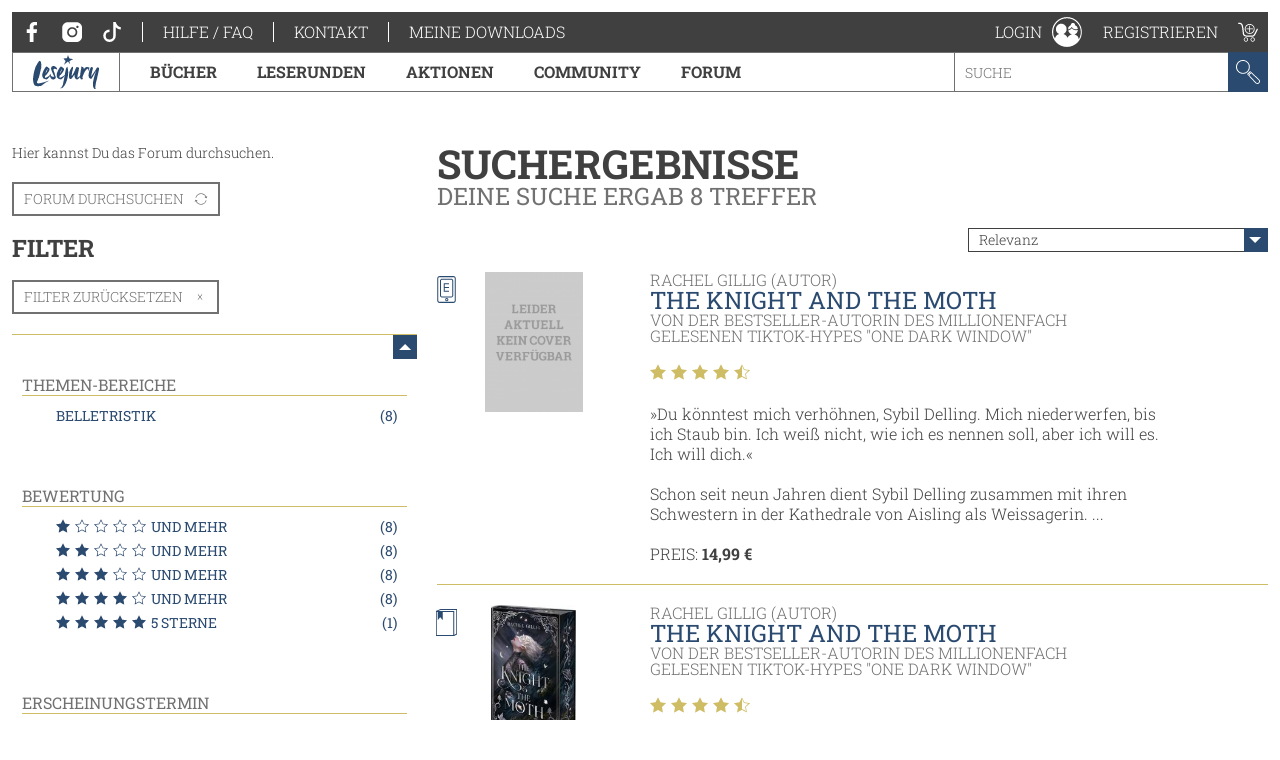

--- FILE ---
content_type: text/html; charset=utf-8
request_url: https://www.lesejury.de/suche/treffer?f%5Bauthors%5D=Rachel+Gillig
body_size: 7627
content:
<!doctype html>
<html lang="de">
<head>
    <link href="favicon.ico" rel="shortcut icon" type="image/ico">

                <meta charset="utf-8">
        <meta name="viewport" content="width=device-width, initial-scale=1, maximum-scale=5, user-scalable=no">
    
    <meta name="robots" content="noindex,follow">

    <title>Suchergebnisse | Lesejury</title>

    <link rel="canonical" href="/suche/treffer">
            <script type="text/javascript">
            var lesejuryIconsConfig = [
                '/assets/toolkit/icons/all.svg',
                '/assets/toolkit/emoticons/all.svg'
            ];
            WebFontConfig = {
                google: {families: ['Roboto+Slab:100,300,400,700:latin']}
            };
        </script>
        <link rel="stylesheet" href="https://www.lesejury.de/assets/toolkit/styles/toolkit.css?v=1753858496">

        <script type="text/javascript">
            (function(d,s,p,i,g,b,k){
                b=d.createElement(s);
                b.src=p+"?lang="+i+(g?"&front="+g:"");
                k=d.getElementsByTagName(s)[0];
                k.parentNode.insertBefore(b,k);}
            )(document, "script", "https://secure.digitalstores.net/proxy/luebbe.hoebu.de/pbs.2.js", "de", "lesejury.de");
        </script>
    
    <script src="https://cloud.ccm19.de/app.js?apiKey=66b91735d8ba1ab2567a7b03cde9b2b71d3bb28d11c8d5f1&amp;domain=636e2121257eba62783050fb" referrerpolicy="origin"></script>
</head>
<body class="">
            <div class="layout-fluid">
            <header class="header">
                <div class="layout">
                    <div class="navigation-wrapper">
                        <span class="hamburger">Menu</span>
                        <div class="mobile-logo">
                            <a href="/">
                                <img itemprop="logo" src="/assets/toolkit/images/logos/lesejury_white.svg" alt="Lesejury">
                            </a>
                        </div>
                        <div class="navigation-inner">
                            <div class="navigation-meta">
    <ul class="navigation-meta__main">
    <li>
        <a class="navigation-meta__link" href="https://www.facebook.com/lesejury/" target="_blank">
            <svg class="icon">
                <use xlink:href="#icon-facebook"></use>
                <title>Facebook</title>
            </svg>
        </a>
        <a class="navigation-meta__link" href="https://www.instagram.com/lesejury/" target="_blank">
            <svg class="icon">
                <use xlink:href="#icon-instagram"></use>
                <title>Instagram</title>
            </svg>
        </a>
        <a class="navigation-meta__link" href="https://www.tiktok.com/@lesejury" target="_blank">
            <svg class="icon">
                <use xlink:href="#icon-tiktok"></use>
                <title>TikTok</title>
            </svg>
        </a>
    </li>
            <li><a href="https://www.lesejury.de/hilfe-faq" target="_self" class="navigation-meta__link">Hilfe / FAQ</a></li>
            <li><a href="https://www.lesejury.de/kontakt" target="_self" class="navigation-meta__link">Kontakt</a></li>
        <li><a href="https://www.lesejury.de/shop/downloads" class="navigation-meta__link" target="_self">Meine Downloads</a></li>
</ul>

</div>                            <nav class="navigation-main">
    <div class="navigation-main__logo" itemscope itemtype="http://schema.org/Organization">
        <a itemprop="url" href="/">
            <img itemprop="logo" src="/assets/toolkit/images/logos/lesejury.svg" alt="Lesejury">
        </a>
    </div>
            <div class="navigation-main-item">
        <a class="navigation-main-item__link" href="/buecher">
            Bücher
        </a>
                            <div class="navigation-main-item__dropdown">
                <div class="navigation-main-panel">
                    <div class="navigation-main-panel__link">
                        <a class="link-emphasized" href="/buecher">
                            Bücher
                            <span class="link-emphasized__icon">
                            <svg class="icon" role="presentation">
                                <use xlink:href="#icon-arrow-right"></use>
                            </svg>
                         </span>
                        </a>
                    </div>
                    <div class="navigation-main-panel__content">
                                                    <div class="navigation-main-panel__column">
                                                                    <span class="headline">
                                        Alle Genres
                                    </span>
                                                                                                    <ul class="navigation-link-list">
                                                                                    <li>
                                                                                                    <a class="navigation-link-list__link" href="/buecher/genres/fantasy-und-science-fiction">Fantasy &amp; Science Fiction</a>
                                                                                            </li>
                                                                                    <li>
                                                                                                    <a class="navigation-link-list__link" href="/buecher/genres/kinder-und-jugend">Kinder &amp; Jugend</a>
                                                                                            </li>
                                                                                    <li>
                                                                                                    <a class="navigation-link-list__link" href="/buecher/genres/krimis-und-thriller">Krimis &amp; Thriller</a>
                                                                                            </li>
                                                                                    <li>
                                                                                                    <a class="navigation-link-list__link" href="/buecher/genres/romane-erzaehlungen">Romane &amp; Erzählungen</a>
                                                                                            </li>
                                                                            </ul>
                                                            </div>
                                                    <div class="navigation-main-panel__column">
                                                                    <span class="headline">
                                        Jetzt stöbern!
                                    </span>
                                                                                                    <ul class="navigation-link-list">
                                                                                    <li>
                                                                                                    <a class="navigation-link-list__icon-link" href="/buecher/empfehlungen-stoebern/neuerscheinungen">
                                                        <svg class="icon" role="presentation">
                                                            <use xlink:href="#icon-new-releases" />
                                                        </svg> Neuerscheinungen
                                                    </a>
                                                                                            </li>
                                                                                    <li>
                                                                                                    <a class="navigation-link-list__icon-link" href="https://www.lesejury.de/rezensionen">
                                                        <svg class="icon" role="presentation">
                                                            <use xlink:href="#icon-reviews" />
                                                        </svg> Neueste Rezensionen
                                                    </a>
                                                                                            </li>
                                                                                    <li>
                                                                                                    <a class="navigation-link-list__icon-link" href="https://www.lesejury.de/praemien">
                                                        <svg class="icon" role="presentation">
                                                            <use xlink:href="#icon-book" />
                                                        </svg> Prämienshop
                                                    </a>
                                                                                            </li>
                                                                            </ul>
                                                            </div>
                                                <ul class="navigation-main-panel__teasers">
                                                            <li>
                                                                    </li>
                                                            <li>
                                                                    </li>
                                                    </ul>
                    </div>
                </div>
            </div>
            </div>
        <div class="navigation-main-item">
        <a class="navigation-main-item__link" href="https://www.lesejury.de/suche/treffer?f[campaign_type]=reading_circle">
            Leserunden
        </a>
                    </div>
        <div class="navigation-main-item">
        <a class="navigation-main-item__link" href="https://www.lesejury.de/aktionen">
            Aktionen
        </a>
                    </div>
        <div class="navigation-main-item">
        <a class="navigation-main-item__link" href="/community">
            Community
        </a>
                            <div class="navigation-main-item__dropdown">
                <div class="navigation-main-panel">
                    <div class="navigation-main-panel__link">
                        <a class="link-emphasized" href="/community">
                            Community
                            <span class="link-emphasized__icon">
                            <svg class="icon" role="presentation">
                                <use xlink:href="#icon-arrow-right"></use>
                            </svg>
                         </span>
                        </a>
                    </div>
                    <div class="navigation-main-panel__content">
                                                    <div class="navigation-main-panel__column">
                                                                    <span class="headline">
                                        Die Lesejury
                                    </span>
                                                                                                    <ul class="navigation-link-list">
                                                                                    <li>
                                                                                                    <a class="navigation-link-list__link" href="/community/aus-der-community/online-mitglieder">Lesejury Mitglieder</a>
                                                                                            </li>
                                                                                    <li>
                                                                                                    <a class="navigation-link-list__link" href="/community/aus-der-community/moderatoren">Moderatorinnen</a>
                                                                                            </li>
                                                                                    <li>
                                                                                                    <a class="navigation-link-list__link" href="/community/aus-der-community/autoren">Autor:innen in der Lesejury</a>
                                                                                            </li>
                                                                                    <li>
                                                                                                    <a class="navigation-link-list__link" href="/community/aus-der-community/rezension-des-monats">Rezensionen des Monats</a>
                                                                                            </li>
                                                                            </ul>
                                                            </div>
                                                    <div class="navigation-main-panel__column">
                                                                    <span class="headline">
                                        Wissenswertes
                                    </span>
                                                                                                    <ul class="navigation-link-list">
                                                                                    <li>
                                                                                                    <a class="navigation-link-list__link" href="/community/wissenswertes/teilnahme-an-leserunden">Wie funktionieren Leserunden?</a>
                                                                                            </li>
                                                                                    <li>
                                                                                                    <a class="navigation-link-list__link" href="/community/wissenswertes/wie-schreibt-man-eine-gute-rezension">Wie schreibt man eine gute Rezension?</a>
                                                                                            </li>
                                                                                    <li>
                                                                                                    <a class="navigation-link-list__link" href="/community/wissenswertes/bonuspunkteuebersicht">Bonuspunkteübersicht</a>
                                                                                            </li>
                                                                                    <li>
                                                                                                    <a class="navigation-link-list__link" href="/community/wissenswertes/unsere-badges">Unsere Badges</a>
                                                                                            </li>
                                                                                    <li>
                                                                                                    <a class="navigation-link-list__link" href="/community/wissenswertes/mitglieder-werben">Mitglieder werben</a>
                                                                                            </li>
                                                                            </ul>
                                                            </div>
                                                    <div class="navigation-main-panel__column">
                                                                    <span class="headline">
                                        Aus der Community
                                    </span>
                                                                                                    <ul class="navigation-link-list">
                                                                                    <li>
                                                                                                    <a class="navigation-link-list__link" href="http://www.lesejury.de/lounges/love-stories">LOVE STORIES</a>
                                                                                            </li>
                                                                                    <li>
                                                                                                    <a class="navigation-link-list__link" href="http://www.lesejury.de/lounges/crimetime">CRIME TIME</a>
                                                                                            </li>
                                                                                    <li>
                                                                                                    <a class="navigation-link-list__link" href="/community/die-community/baumhausbande">Die BaumhausBande</a>
                                                                                            </li>
                                                                            </ul>
                                                            </div>
                                                <ul class="navigation-main-panel__teasers">
                                                            <li>
                                                                    </li>
                                                            <li>
                                                                    </li>
                                                            <li>
                                                                            <a class="navigation-teaser" href="" style="background-image: url();">
                                            <div class="navigation-teaser__content">
                                                <strong class="navigation-teaser__title">
                                                    
                                                </strong>
                                                                                            </div>
                                        </a>
                                                                    </li>
                                                    </ul>
                    </div>
                </div>
            </div>
            </div>
        <div class="navigation-main-item">
        <a class="navigation-main-item__link" href="https://forum.lesejury.de">
            Forum
        </a>
                    </div>

    <form class="search-input" action="/suche/treffer" data-autocomplete-url="/suche/vorschlaege" method="GET">
        <input aria-label="Stichwort" name="q" type="text" placeholder="Suche" accesskey="s" value="">
        <button aria-label="Suchen" type="submit">
            <svg class="icon">
                <use xlink:href="#icon-search"></use>
                <title>Suchen</title>
            </svg>
        </button>
    </form>
</nav>
                        </div>
                        <ul class="navigation-meta__aside">
    <li>
    <div class="navigation-profile">
        <a class="navigation-profile__toggle navigation-wrapper__close" href="/anmelden" data-overlay="ajax" role="button">
            <span class="navigation-profile__label">
                Login
            </span>
            <svg class="icon" role="presentation">
                <use xlink:href="#icon-profile"></use>
            </svg>
        </a>
    </div>
</li>
<li><a href="/nutzer/registrieren" class="navigation-meta__link" target="_self">Registrieren</a></li>

    <li><div class="pbs-widget" data-widget-type="cart"></div></li>
</ul>                    </div>
                </div>
            </header>
                    </div>
    
            <main class="main--no-breadcrumb">
                <section class="layout-grid layout-grid--sidebar-left">
        <aside class="layout-grid__col">
            <p class="paragraph u-text-small">
                Hier kannst Du das Forum durchsuchen.
            </p>
            <ul class="action-list">
                <li>
                    <a href="https://forum.lesejury.de/search?q=" class="button button--minor button--icon">
                        Forum durchsuchen
                        <svg class="icon" role="presentation">
                            <use xlink:href="../assets/toolkit/icons/all.svg#icon-change"></use>
                        </svg>
                    </a>
                </li>
            </ul>
                            <h3 class="headline">Filter</h3>
                                    <ul class="action-list">
                        <li>
                            <a href="/suche/treffer" class="button button--minor button--icon">
                                Filter zurücksetzen
                                <svg class="icon" role="presentation">
                                    <use xlink:href="#icon-close"></use>
                                </svg>
                            </a>
                        </li>
                    </ul>
                                <div class="toggle-section toggle-section--default-mobile-state toggle-section--top">
                    <div class="toggle-section__toggle">
                        <div class="toggle-section__content">
                                                                                                                                                                                                                                        <div class="section">
    <h3 class="section-headline section-headline--minor">
        Themen-Bereiche
    </h3>
    <ul class="filter-list">
                            <li>
    <a class="filter-list__link" href="javascript:;" onclick="window.location.href='/suche/treffer?f%5Bauthors%5D=Rachel+Gillig&amp;f%5Bpan_main%5D=Belletristik';">
                    Belletristik
                <small class="filter-list__count">(8)</small>
            </a>
    </li>
                    </ul>
</div>                                                                                                                                                                                                                                            <div class="section">
    <h3 class="section-headline section-headline--minor">
        Bewertung
    </h3>
    <ul class="filter-list">
                            <li>
    <a class="filter-list__link" href="javascript:;" onclick="window.location.href='/suche/treffer?f%5Bauthors%5D=Rachel+Gillig&amp;f%5Brating_avg%5D=1';">
                    <div class="star-rating">
            <span class="star-rating__star">
            <svg class="icon" role="presentation">
                <use xlink:href="#icon-star-filled" />
            </svg>
        </span>
            <span class="star-rating__star">
            <svg class="icon" role="presentation">
                <use xlink:href="#icon-star" />
            </svg>
        </span>
            <span class="star-rating__star">
            <svg class="icon" role="presentation">
                <use xlink:href="#icon-star" />
            </svg>
        </span>
            <span class="star-rating__star">
            <svg class="icon" role="presentation">
                <use xlink:href="#icon-star" />
            </svg>
        </span>
            <span class="star-rating__star">
            <svg class="icon" role="presentation">
                <use xlink:href="#icon-star" />
            </svg>
        </span>
    </div>            und mehr                <small class="filter-list__count">(8)</small>
            </a>
    </li>
                                <li>
    <a class="filter-list__link" href="javascript:;" onclick="window.location.href='/suche/treffer?f%5Bauthors%5D=Rachel+Gillig&amp;f%5Brating_avg%5D=2';">
                    <div class="star-rating">
            <span class="star-rating__star">
            <svg class="icon" role="presentation">
                <use xlink:href="#icon-star-filled" />
            </svg>
        </span>
            <span class="star-rating__star">
            <svg class="icon" role="presentation">
                <use xlink:href="#icon-star-filled" />
            </svg>
        </span>
            <span class="star-rating__star">
            <svg class="icon" role="presentation">
                <use xlink:href="#icon-star" />
            </svg>
        </span>
            <span class="star-rating__star">
            <svg class="icon" role="presentation">
                <use xlink:href="#icon-star" />
            </svg>
        </span>
            <span class="star-rating__star">
            <svg class="icon" role="presentation">
                <use xlink:href="#icon-star" />
            </svg>
        </span>
    </div>            und mehr                <small class="filter-list__count">(8)</small>
            </a>
    </li>
                                <li>
    <a class="filter-list__link" href="javascript:;" onclick="window.location.href='/suche/treffer?f%5Bauthors%5D=Rachel+Gillig&amp;f%5Brating_avg%5D=3';">
                    <div class="star-rating">
            <span class="star-rating__star">
            <svg class="icon" role="presentation">
                <use xlink:href="#icon-star-filled" />
            </svg>
        </span>
            <span class="star-rating__star">
            <svg class="icon" role="presentation">
                <use xlink:href="#icon-star-filled" />
            </svg>
        </span>
            <span class="star-rating__star">
            <svg class="icon" role="presentation">
                <use xlink:href="#icon-star-filled" />
            </svg>
        </span>
            <span class="star-rating__star">
            <svg class="icon" role="presentation">
                <use xlink:href="#icon-star" />
            </svg>
        </span>
            <span class="star-rating__star">
            <svg class="icon" role="presentation">
                <use xlink:href="#icon-star" />
            </svg>
        </span>
    </div>            und mehr                <small class="filter-list__count">(8)</small>
            </a>
    </li>
                                <li>
    <a class="filter-list__link" href="javascript:;" onclick="window.location.href='/suche/treffer?f%5Bauthors%5D=Rachel+Gillig&amp;f%5Brating_avg%5D=4';">
                    <div class="star-rating">
            <span class="star-rating__star">
            <svg class="icon" role="presentation">
                <use xlink:href="#icon-star-filled" />
            </svg>
        </span>
            <span class="star-rating__star">
            <svg class="icon" role="presentation">
                <use xlink:href="#icon-star-filled" />
            </svg>
        </span>
            <span class="star-rating__star">
            <svg class="icon" role="presentation">
                <use xlink:href="#icon-star-filled" />
            </svg>
        </span>
            <span class="star-rating__star">
            <svg class="icon" role="presentation">
                <use xlink:href="#icon-star-filled" />
            </svg>
        </span>
            <span class="star-rating__star">
            <svg class="icon" role="presentation">
                <use xlink:href="#icon-star" />
            </svg>
        </span>
    </div>            und mehr                <small class="filter-list__count">(8)</small>
            </a>
    </li>
                                <li>
    <a class="filter-list__link" href="javascript:;" onclick="window.location.href='/suche/treffer?f%5Bauthors%5D=Rachel+Gillig&amp;f%5Brating_avg%5D=5';">
                    <div class="star-rating">
            <span class="star-rating__star">
            <svg class="icon" role="presentation">
                <use xlink:href="#icon-star-filled" />
            </svg>
        </span>
            <span class="star-rating__star">
            <svg class="icon" role="presentation">
                <use xlink:href="#icon-star-filled" />
            </svg>
        </span>
            <span class="star-rating__star">
            <svg class="icon" role="presentation">
                <use xlink:href="#icon-star-filled" />
            </svg>
        </span>
            <span class="star-rating__star">
            <svg class="icon" role="presentation">
                <use xlink:href="#icon-star-filled" />
            </svg>
        </span>
            <span class="star-rating__star">
            <svg class="icon" role="presentation">
                <use xlink:href="#icon-star-filled" />
            </svg>
        </span>
    </div>            5 Sterne                <small class="filter-list__count">(1)</small>
            </a>
    </li>
                    </ul>
</div>                                                                                                                                                                                                                                                                                                                        <div class="section">
    <h3 class="section-headline section-headline--minor">
        Erscheinungstermin
    </h3>
    <ul class="filter-list">
                                                            <li>
    <a class="filter-list__link" href="javascript:;" onclick="window.location.href='/suche/treffer?f%5Bauthors%5D=Rachel+Gillig&amp;f%5Brelease_year%5D=2025';">
                    2025
                <small class="filter-list__count">(2)</small>
            </a>
    </li>
                                <li>
    <a class="filter-list__link" href="javascript:;" onclick="window.location.href='/suche/treffer?f%5Bauthors%5D=Rachel+Gillig&amp;f%5Brelease_year%5D=2024';">
                    2024
                <small class="filter-list__count">(6)</small>
            </a>
    </li>
                    </ul>
</div>                                                                                                                                                                                                                                            <div class="section">
    <h3 class="section-headline section-headline--minor">
        Verlage
    </h3>
    <ul class="filter-list">
                            <li>
    <a class="filter-list__link" href="javascript:;" onclick="window.location.href='/suche/treffer?f%5Bauthors%5D=Rachel+Gillig&amp;f%5Bpublisher%5D=LYX';">
                    LYX
                <small class="filter-list__count">(3)</small>
            </a>
    </li>
                                <li>
    <a class="filter-list__link" href="javascript:;" onclick="window.location.href='/suche/treffer?f%5Bauthors%5D=Rachel+Gillig&amp;f%5Bpublisher%5D=LYX.digital';">
                    LYX.digital
                <small class="filter-list__count">(3)</small>
            </a>
    </li>
                                <li>
    <a class="filter-list__link" href="javascript:;" onclick="window.location.href='/suche/treffer?f%5Bauthors%5D=Rachel+Gillig&amp;f%5Bpublisher%5D=Silberfisch';">
                    Silberfisch
                <small class="filter-list__count">(2)</small>
            </a>
    </li>
                    </ul>
</div>                                                                                    </div>
                    </div>
                    <button aria-label="Menü auf-/zuklappen" class="open-close-button" title="Menü auf-/zuklappen"></button>
                </div>
                    </aside>
        <div class="layout-grid__col" id="search-results">
            <div class="section">
                <header class="text-header text-header--huge">
        <h1
        class="headline headline--huge">
        Suchergebnisse
    </h1>
    <small class="text-header__subline">Deine Suche ergab 8 Treffer</small></header>
                                    <div class="sort sort--align-right">
                        <label class="input-select">
                            <select aria-label="Sortierung Suchergebnisse">
                                                                    <option value="/suche/treffer?f%5Bauthors%5D=Rachel+Gillig&amp;s%5Bscore%5D=desc" selected="selected">
                                                                                    Relevanz
                                                                            </option>
                                                                    <option value="/suche/treffer?f%5Bauthors%5D=Rachel+Gillig&amp;s%5Bsort_date%5D=desc">
                                                                                    zuletzt hinzugefügt
                                                                            </option>
                                                                    <option value="/suche/treffer?f%5Bauthors%5D=Rachel+Gillig&amp;s%5Bsort_title%5D=asc">
                                                                                    A-Z
                                                                            </option>
                                                                    <option value="/suche/treffer?f%5Bauthors%5D=Rachel+Gillig&amp;s%5Bsort_title%5D=desc">
                                                                                    Z-A
                                                                            </option>
                                                            </select>
                        </label>
                    </div>
                                            <article class="search-result" data-score="1">
    <div class="search-result__aside">
        <figure class="product-flat product-flat--small">
            <a class="product-flat__wrapper" href="/rachel-gillig/ebooks/the-knight-and-the-moth/9783736324343">
            <img class="product-flat__cover" src="https://www.lesejury.de/media/images/bookshelf-small/default_huge.png" alt="Cover-Bild The Knight and the Moth">
        </a>
                <svg class="icon">
            <use xlink:href="#icon-ebook" />
            <title>Produktdarstellung</title>
        </svg>
    </figure>
    </div>
    <div class="search-result__content">
                    <small class="text-header__topline">
                Rachel Gillig (Autor)            </small>
                <h3 class="headline"><a class="link" href="/rachel-gillig/ebooks/the-knight-and-the-moth/9783736324343">The Knight and the Moth</a></h3>
        <small class="text-header__subline">Von der Bestseller-Autorin des millionenfach gelesenen TIKTOK-Hypes &quot;One Dark Window&quot;</small>        <p class="paragraph"></p>
        <div class="star-rating">
            <span class="star-rating__star">
            <svg class="icon" role="presentation">
                <use xlink:href="#icon-star-filled" />
            </svg>
        </span>
            <span class="star-rating__star">
            <svg class="icon" role="presentation">
                <use xlink:href="#icon-star-filled" />
            </svg>
        </span>
            <span class="star-rating__star">
            <svg class="icon" role="presentation">
                <use xlink:href="#icon-star-filled" />
            </svg>
        </span>
            <span class="star-rating__star">
            <svg class="icon" role="presentation">
                <use xlink:href="#icon-star-filled" />
            </svg>
        </span>
            <span class="star-rating__star">
            <svg class="icon" role="presentation">
                <use xlink:href="#icon-star-half" />
            </svg>
        </span>
    </div>        <div class="rich-text">
            <p><br />
            »Du könntest mich verhöhnen, Sybil Delling. Mich niederwerfen, bis ich Staub bin. Ich weiß nicht, wie ich es nennen soll, aber ich will es. Ich will dich.«<br />
            <br />
Schon seit neun Jahren dient Sybil Delling zusammen mit ihren Schwestern in der Kathedrale von Aisling als Weissagerin. ...</p>
        </div>
        <div class="search-result__price">
            PREIS: <div class="pbs-widget" data-widget-type="product-price" data-product-code="9783736324343">
                <div class="pbs-product-price">
                    <div class="pbs-money"><span class="pbs-amount">14,99 €</span></div>
                </div>
            </div>
        </div>
    </div>
</article>                                            <article class="search-result" data-score="1">
    <div class="search-result__aside">
        <figure class="product-flat product-flat--small">
            <a class="product-flat__wrapper" href="/rachel-gillig/buecher/the-knight-and-the-moth/9783736324558">
            <img class="product-flat__cover" src="https://www.lesejury.de/media/images/bookshelf-small/the-knight-and-the-moth_9783736324558.jpg" alt="Cover-Bild The Knight and the Moth">
        </a>
                <svg class="icon">
            <use xlink:href="#icon-book" />
            <title>Produktdarstellung</title>
        </svg>
    </figure>
    </div>
    <div class="search-result__content">
                    <small class="text-header__topline">
                Rachel Gillig (Autor)            </small>
                <h3 class="headline"><a class="link" href="/rachel-gillig/buecher/the-knight-and-the-moth/9783736324558">The Knight and the Moth</a></h3>
        <small class="text-header__subline">Von der Bestseller-Autorin des millionenfach gelesenen TIKTOK-Hypes &quot;One Dark Window&quot;</small>        <p class="paragraph"></p>
        <div class="star-rating">
            <span class="star-rating__star">
            <svg class="icon" role="presentation">
                <use xlink:href="#icon-star-filled" />
            </svg>
        </span>
            <span class="star-rating__star">
            <svg class="icon" role="presentation">
                <use xlink:href="#icon-star-filled" />
            </svg>
        </span>
            <span class="star-rating__star">
            <svg class="icon" role="presentation">
                <use xlink:href="#icon-star-filled" />
            </svg>
        </span>
            <span class="star-rating__star">
            <svg class="icon" role="presentation">
                <use xlink:href="#icon-star-filled" />
            </svg>
        </span>
            <span class="star-rating__star">
            <svg class="icon" role="presentation">
                <use xlink:href="#icon-star-half" />
            </svg>
        </span>
    </div>        <div class="rich-text">
            <p><br />
            <br />
                Dieses Buch gibt es in zwei Versionen: mit und ohne Motiv-Farbschnitt. Sobald die Farbschnitt-Ausgabe ausverkauft ist, liefern wir die Ausgabe ohne Farbschnitt aus.<br />
            <br />
            »Du könntest mich verhöhnen, Sybil Delling. Mich niederwerfen, bis ich Staub bin. ...</p>
        </div>
        <div class="search-result__price">
            PREIS: <div class="pbs-widget">
                <div class="pbs-product-price">
                    <div class="pbs-money"><span class="pbs-amount">24,00 €</span></div>
                </div>
            </div>
        </div>
    </div>
</article>                                            <article class="search-result" data-score="1">
    <div class="search-result__aside">
        <figure class="product-flat product-flat--small">
            <a class="product-flat__wrapper" href="/rachel-gillig/audio-downloads/the-shepherd-king-2-two-twisted-crowns/9783844938746">
            <img class="product-flat__cover" src="https://www.lesejury.de/media/images/bookshelf-small/the-shepherd-king-2-two-twisted-crowns_9783844938746.jpg" alt="Cover-Bild The Shepherd King 2: Two Twisted Crowns">
        </a>
                <svg class="icon">
            <use xlink:href="#icon-audio-download" />
            <title>Produktdarstellung</title>
        </svg>
    </figure>
    </div>
    <div class="search-result__content">
                    <small class="text-header__topline">
                Rachel Gillig (Autor)            </small>
                <h3 class="headline"><a class="link" href="/rachel-gillig/audio-downloads/the-shepherd-king-2-two-twisted-crowns/9783844938746">The Shepherd King 2: Two Twisted Crowns</a></h3>
                <p class="paragraph"></p>
        <div class="star-rating">
            <span class="star-rating__star">
            <svg class="icon" role="presentation">
                <use xlink:href="#icon-star-filled" />
            </svg>
        </span>
            <span class="star-rating__star">
            <svg class="icon" role="presentation">
                <use xlink:href="#icon-star-filled" />
            </svg>
        </span>
            <span class="star-rating__star">
            <svg class="icon" role="presentation">
                <use xlink:href="#icon-star-filled" />
            </svg>
        </span>
            <span class="star-rating__star">
            <svg class="icon" role="presentation">
                <use xlink:href="#icon-star-filled" />
            </svg>
        </span>
            <span class="star-rating__star">
            <svg class="icon" role="presentation">
                <use xlink:href="#icon-star" />
            </svg>
        </span>
    </div>        <div class="rich-text">
            <p><br />
            <br />
                Magie hat immer einen Preis - wird es ihre Liebe oder ihr Leben sein?<br />
                Elspeth und Ravyn haben fast alle der magischen Karten zusammengetragen - doch die eine, wichtigste bleibt verborgen: Die Zwei Erlen, der Schlüssel zur Rettung von Blunder. Bis zur Nacht ...</p>
        </div>
        <div class="search-result__price">
            PREIS: <div class="pbs-widget" data-widget-type="product-price" data-product-code="9783844938746">
                <div class="pbs-product-price">
                    <div class="pbs-money"><span class="pbs-amount">24,95 €</span></div>
                </div>
            </div>
        </div>
    </div>
</article>                                            <article class="search-result" data-score="1">
    <div class="search-result__aside">
        <figure class="product-flat product-flat--small">
            <a class="product-flat__wrapper" href="/rachel-gillig/buecher/two-twisted-crowns-die-magie-zwischen-uns/9783736322790">
            <img class="product-flat__cover" src="https://www.lesejury.de/media/images/bookshelf-small/two-twisted-crowns-die-magie-zwischen-uns_9783736322790.jpg" alt="Cover-Bild Two Twisted Crowns - Die Magie zwischen uns">
        </a>
                <svg class="icon">
            <use xlink:href="#icon-book" />
            <title>Produktdarstellung</title>
        </svg>
    </figure>
    </div>
    <div class="search-result__content">
                    <small class="text-header__topline">
                Rachel Gillig (Autor)            </small>
                <h3 class="headline"><a class="link" href="/rachel-gillig/buecher/two-twisted-crowns-die-magie-zwischen-uns/9783736322790">Two Twisted Crowns - Die Magie zwischen uns</a></h3>
                <p class="paragraph"></p>
        <div class="star-rating">
            <span class="star-rating__star">
            <svg class="icon" role="presentation">
                <use xlink:href="#icon-star-filled" />
            </svg>
        </span>
            <span class="star-rating__star">
            <svg class="icon" role="presentation">
                <use xlink:href="#icon-star-filled" />
            </svg>
        </span>
            <span class="star-rating__star">
            <svg class="icon" role="presentation">
                <use xlink:href="#icon-star-filled" />
            </svg>
        </span>
            <span class="star-rating__star">
            <svg class="icon" role="presentation">
                <use xlink:href="#icon-star-filled" />
            </svg>
        </span>
            <span class="star-rating__star">
            <svg class="icon" role="presentation">
                <use xlink:href="#icon-star-filled" />
            </svg>
        </span>
    </div>        <div class="rich-text">
            <p><br />
            »WO NEBEL TIEF SCHNEIDET, BEI URALTEN BÄUMEN, SCHLÄFT DIE LETZTE DER KARTEN, WARTEND IN TRÄUMEN.«<br />
Elspeth und Ravyn haben fast alle der magischen Vorsehungskarten zusammengetragen - doch die eine, wichtigste bleibt verborgen: »Die Zwei Erlen«, der Schlüssel zur Rettung von Blunder. Bis zur ...</p>
        </div>
        <div class="search-result__price">
            PREIS: <div class="pbs-widget">
                <div class="pbs-product-price">
                    <div class="pbs-money"><span class="pbs-amount">16,90 €</span></div>
                </div>
            </div>
        </div>
    </div>
</article>                                            <article class="search-result" data-score="1">
    <div class="search-result__aside">
        <figure class="product-flat product-flat--small">
            <a class="product-flat__wrapper" href="/rachel-gillig/ebooks/two-twisted-crowns-die-magie-zwischen-uns/9783736322646">
            <img class="product-flat__cover" src="https://www.lesejury.de/media/images/bookshelf-small/two-twisted-crowns-die-magie-zwischen-uns_9783736322646.jpg" alt="Cover-Bild Two Twisted Crowns - Die Magie zwischen uns">
        </a>
                <svg class="icon">
            <use xlink:href="#icon-ebook" />
            <title>Produktdarstellung</title>
        </svg>
    </figure>
    </div>
    <div class="search-result__content">
                    <small class="text-header__topline">
                Rachel Gillig (Autor)            </small>
                <h3 class="headline"><a class="link" href="/rachel-gillig/ebooks/two-twisted-crowns-die-magie-zwischen-uns/9783736322646">Two Twisted Crowns - Die Magie zwischen uns</a></h3>
                <p class="paragraph"></p>
        <div class="star-rating">
            <span class="star-rating__star">
            <svg class="icon" role="presentation">
                <use xlink:href="#icon-star-filled" />
            </svg>
        </span>
            <span class="star-rating__star">
            <svg class="icon" role="presentation">
                <use xlink:href="#icon-star-filled" />
            </svg>
        </span>
            <span class="star-rating__star">
            <svg class="icon" role="presentation">
                <use xlink:href="#icon-star-filled" />
            </svg>
        </span>
            <span class="star-rating__star">
            <svg class="icon" role="presentation">
                <use xlink:href="#icon-star-filled" />
            </svg>
        </span>
            <span class="star-rating__star">
            <svg class="icon" role="presentation">
                <use xlink:href="#icon-star-half" />
            </svg>
        </span>
    </div>        <div class="rich-text">
            <p><br />
            »WO NEBEL TIEF SCHNEIDET, BEI URALTEN BÄUMEN, SCHLÄFT DIE LETZTE DER KARTEN, WARTEND IN TRÄUMEN.«<br />
Elspeth und Ravyn haben fast alle der magischen Vorsehungskarten zusammengetragen - doch die eine, wichtigste bleibt verborgen: »Die Zwei Erlen«, der Schlüssel zur Rettung von Blunder. Bis zur ...</p>
        </div>
        <div class="search-result__price">
            PREIS: <div class="pbs-widget" data-widget-type="product-price" data-product-code="9783736322646">
                <div class="pbs-product-price">
                    <div class="pbs-money"><span class="pbs-amount">11,99 €</span></div>
                </div>
            </div>
        </div>
    </div>
</article>                                            <article class="search-result" data-score="1">
    <div class="search-result__aside">
        <figure class="product-flat product-flat--small">
            <a class="product-flat__wrapper" href="/rachel-gillig/audio-downloads/the-shepherd-king-1-one-dark-window/9783844938739">
            <img class="product-flat__cover" src="https://www.lesejury.de/media/images/bookshelf-small/the-shepherd-king-1-one-dark-window_9783844938739.jpg" alt="Cover-Bild The Shepherd King 1: One Dark Window">
        </a>
                <svg class="icon">
            <use xlink:href="#icon-audio-download" />
            <title>Produktdarstellung</title>
        </svg>
    </figure>
    </div>
    <div class="search-result__content">
                    <small class="text-header__topline">
                Rachel Gillig (Autor)            </small>
                <h3 class="headline"><a class="link" href="/rachel-gillig/audio-downloads/the-shepherd-king-1-one-dark-window/9783844938739">The Shepherd King 1: One Dark Window</a></h3>
                <p class="paragraph"></p>
        <div class="star-rating">
            <span class="star-rating__star">
            <svg class="icon" role="presentation">
                <use xlink:href="#icon-star-filled" />
            </svg>
        </span>
            <span class="star-rating__star">
            <svg class="icon" role="presentation">
                <use xlink:href="#icon-star-filled" />
            </svg>
        </span>
            <span class="star-rating__star">
            <svg class="icon" role="presentation">
                <use xlink:href="#icon-star-filled" />
            </svg>
        </span>
            <span class="star-rating__star">
            <svg class="icon" role="presentation">
                <use xlink:href="#icon-star-filled" />
            </svg>
        </span>
            <span class="star-rating__star">
            <svg class="icon" role="presentation">
                <use xlink:href="#icon-star" />
            </svg>
        </span>
    </div>        <div class="rich-text">
            <p><br />
            <br />
                Hüte dich vor dem Nebel und dem Geruch von Salz ...<br />
            <br />
            Wer von der Magie befallen ist, die im Nebel von Blunder lauert, wird von der Königsgarde vernichtet. Doch Elspeth Spindle lebt, dank des düsteren Wesens, das in ihrem Geist gefangen ist und ihr ...</p>
        </div>
        <div class="search-result__price">
            PREIS: <div class="pbs-widget" data-widget-type="product-price" data-product-code="9783844938739">
                <div class="pbs-product-price">
                    <div class="pbs-money"><span class="pbs-amount">24,95 €</span></div>
                </div>
            </div>
        </div>
    </div>
</article>                                            <article class="search-result" data-score="1">
    <div class="search-result__aside">
        <figure class="product-flat product-flat--small">
            <a class="product-flat__wrapper" href="/rachel-gillig/ebooks/one-dark-window-die-schatten-zwischen-uns/9783736321861">
            <img class="product-flat__cover" src="https://www.lesejury.de/media/images/bookshelf-small/one-dark-window-die-schatten-zwischen-uns_9783736321861.jpg" alt="Cover-Bild One Dark Window - Die Schatten zwischen uns">
        </a>
                <svg class="icon">
            <use xlink:href="#icon-ebook" />
            <title>Produktdarstellung</title>
        </svg>
    </figure>
    </div>
    <div class="search-result__content">
                    <small class="text-header__topline">
                Rachel Gillig (Autor)            </small>
                <h3 class="headline"><a class="link" href="/rachel-gillig/ebooks/one-dark-window-die-schatten-zwischen-uns/9783736321861">One Dark Window - Die Schatten zwischen uns</a></h3>
                <p class="paragraph"></p>
        <div class="star-rating">
            <span class="star-rating__star">
            <svg class="icon" role="presentation">
                <use xlink:href="#icon-star-filled" />
            </svg>
        </span>
            <span class="star-rating__star">
            <svg class="icon" role="presentation">
                <use xlink:href="#icon-star-filled" />
            </svg>
        </span>
            <span class="star-rating__star">
            <svg class="icon" role="presentation">
                <use xlink:href="#icon-star-filled" />
            </svg>
        </span>
            <span class="star-rating__star">
            <svg class="icon" role="presentation">
                <use xlink:href="#icon-star-filled" />
            </svg>
        </span>
            <span class="star-rating__star">
            <svg class="icon" role="presentation">
                <use xlink:href="#icon-star-half" />
            </svg>
        </span>
    </div>        <div class="rich-text">
            <p><br />
            »Ich bin der Wind in den Bäumen, bin Schatten und Schrecken. Das Echo in den Blättern - der Nachtmahr, dich zu wecken.«<br />
Wer von der Magie befallen ist, die im Nebel von Blunder lauert, wird von der Königsgarde vernichtet. Doch Elspeth Spindle hat überlebt, dank des düsteren Wesens, das in ...</p>
        </div>
        <div class="search-result__price">
            PREIS: <div class="pbs-widget" data-widget-type="product-price" data-product-code="9783736321861">
                <div class="pbs-product-price">
                    <div class="pbs-money"><span class="pbs-amount">11,99 €</span></div>
                </div>
            </div>
        </div>
    </div>
</article>                                            <article class="search-result" data-score="1">
    <div class="search-result__aside">
        <figure class="product-flat product-flat--small">
            <a class="product-flat__wrapper" href="/rachel-gillig/buecher/one-dark-window-die-schatten-zwischen-uns/9783736322165">
            <img class="product-flat__cover" src="https://www.lesejury.de/media/images/bookshelf-small/one-dark-window-die-schatten-zwischen-uns_9783736322165.jpg" alt="Cover-Bild One Dark Window - Die Schatten zwischen uns">
        </a>
                <svg class="icon">
            <use xlink:href="#icon-book" />
            <title>Produktdarstellung</title>
        </svg>
    </figure>
    </div>
    <div class="search-result__content">
                    <small class="text-header__topline">
                Rachel Gillig (Autor)            </small>
                <h3 class="headline"><a class="link" href="/rachel-gillig/buecher/one-dark-window-die-schatten-zwischen-uns/9783736322165">One Dark Window - Die Schatten zwischen uns</a></h3>
                <p class="paragraph"></p>
        <div class="star-rating">
            <span class="star-rating__star">
            <svg class="icon" role="presentation">
                <use xlink:href="#icon-star-filled" />
            </svg>
        </span>
            <span class="star-rating__star">
            <svg class="icon" role="presentation">
                <use xlink:href="#icon-star-filled" />
            </svg>
        </span>
            <span class="star-rating__star">
            <svg class="icon" role="presentation">
                <use xlink:href="#icon-star-filled" />
            </svg>
        </span>
            <span class="star-rating__star">
            <svg class="icon" role="presentation">
                <use xlink:href="#icon-star-filled" />
            </svg>
        </span>
            <span class="star-rating__star">
            <svg class="icon" role="presentation">
                <use xlink:href="#icon-star-half" />
            </svg>
        </span>
    </div>        <div class="rich-text">
            <p><br />
            »Ich bin der Wind in den Bäumen, bin Schatten und Schrecken. Das Echo in den Blättern - der Nachtmahr, dich zu wecken.«<br />
Wer von der Magie befallen ist, die im Nebel von Blunder lauert, wird von der Königsgarde vernichtet. Doch Elspeth Spindle hat überlebt, dank des düsteren Wesens, das in ...</p>
        </div>
        <div class="search-result__price">
            PREIS: <div class="pbs-widget">
                <div class="pbs-product-price">
                    <div class="pbs-money"><span class="pbs-amount">16,90 €</span></div>
                </div>
            </div>
        </div>
    </div>
</article>                                        
                            </div>
        </div>
    </section>
        </main>
    
            <footer class="layout u-no-margin-bottom">
            <div class="footer-content">
                <div class="footer-content__payment">
    <h3 class="section-headline">
        Zahlungsmethoden
    </h3>
    <div class="footer-content__payment-logos">
        <img src="/assets/toolkit/images/footer/payment_logos_2x.png" alt="Sofortüberweisung, Paypal">
    </div>
    <div class="footer-content__payment-content">
        <div class="rich-text">
    <p><strong>Deine Vorteile in unserem Download Shop</strong></p>

<ul>
	<li>Einfach kaufen und herunterladen ohne Registrierung – E-Mail Adresse genügt</li>
</ul>
</div>    </div>
</div>
            </div>
            <div class="footer-navigation">
                                <nav>
    <ul class="footer-navigation__nav">
                    <li class="footer-navigation__item">
                <a href="/impressum" class="footer-navigation__link">Impressum</a>
            </li>
                    <li class="footer-navigation__item">
                <a href="/datenschutz" class="footer-navigation__link">Datenschutz</a>
            </li>
                    <li class="footer-navigation__item">
                <a href="/nutzungsbedingungen" class="footer-navigation__link">Nutzungsbedingungen</a>
            </li>
                    <li class="footer-navigation__item">
                <a href="/agb-online-shop" class="footer-navigation__link">AGB Online Shop</a>
            </li>
                    <li class="footer-navigation__item">
                <a href="/erklaerung-zur-barrierefreiheit" class="footer-navigation__link">Barrierefreiheit</a>
            </li>
                    <li class="footer-navigation__item">
                <a href="/haftungsausschluss" class="footer-navigation__link">Haftungsausschluss</a>
            </li>
                <li class="footer-navigation__item">
            <a class="footer-navigation__link" href="#" onclick="CCM.openWidget(); return false;"> Cookie-Einstellungen</a>
        </li>
    </ul>
</nav>

            </div>
        </footer>
    
            
<div class="flash-message-container" data-template="#flash-message-template">
    </div>

<script id="flash-message-template" type="text/template">
    <div class="flash-message flash-message--${modifier}">
        ${label}
        <button aria-label="Schließen" class="flash-message__close">
            <svg class="icon">
                <use xlink:href="#icon-close"></use>
                <title>Schließen</title>
            </svg>
        </button>
    </div>
</script>

    
            <script src="https://www.lesejury.de/assets/toolkit/scripts/toolkit.js?v=1753858496"></script>
    
</body>
</html>


--- FILE ---
content_type: text/css
request_url: https://www.lesejury.de/assets/toolkit/styles/toolkit.css?v=1753858496
body_size: 68603
content:
/*!
 * lesejury.de-frontend
 * @version 9.38.5
 */
@charset "UTF-8";
/*! normalize.css v3.0.3 | MIT License | github.com/necolas/normalize.css */
html{font-family:sans-serif;-ms-text-size-adjust:100%;-webkit-text-size-adjust:100%}body{margin:0}article,aside,details,figcaption,figure,footer,header,hgroup,main,menu,nav,section,summary{display:block}audio,canvas,progress,video{display:inline-block;vertical-align:baseline}audio:not([controls]){display:none;height:0}[hidden],template{display:none}a{background-color:transparent}a:active,a:hover{outline:0}abbr[title]{border-bottom:1px dotted}b,strong{font-weight:700}dfn{font-style:italic}h1{font-size:2em;margin:.67em 0}mark{background:#ff0;color:#000}small{font-size:80%}sub,sup{font-size:75%;line-height:0;position:relative;vertical-align:baseline}sup{top:-.5em}sub{bottom:-.25em}img{border:0}svg:not(:root){overflow:hidden}figure{margin:1em 40px}hr{box-sizing:content-box;height:0}pre{overflow:auto}code,kbd,pre,samp{font-family:monospace,monospace;font-size:1em}button,input,optgroup,select,textarea{color:inherit;font:inherit;margin:0}button{overflow:visible}button,select{text-transform:none}button,html input[type=button],input[type=reset],input[type=submit]{-webkit-appearance:button;cursor:pointer}button[disabled],html input[disabled]{cursor:default}button::-moz-focus-inner,input::-moz-focus-inner{border:0;padding:0}input{line-height:normal}input[type=checkbox],input[type=radio]{box-sizing:border-box;padding:0}input[type=number]::-webkit-inner-spin-button,input[type=number]::-webkit-outer-spin-button{height:auto}input[type=search]{-webkit-appearance:textfield;box-sizing:content-box}input[type=search]::-webkit-search-cancel-button,input[type=search]::-webkit-search-decoration{-webkit-appearance:none}fieldset{border:1px solid silver;margin:0 2px;padding:.35em .625em .75em}legend{border:0;padding:0}textarea{overflow:auto}optgroup{font-weight:700}table{border-collapse:collapse;border-spacing:0}td,th{padding:0}.slick-slider{position:relative;display:block;box-sizing:border-box;-webkit-touch-callout:none;-webkit-user-select:none;-moz-user-select:none;-ms-user-select:none;user-select:none;-ms-touch-action:pan-y;touch-action:pan-y;-webkit-tap-highlight-color:transparent}.slick-list{position:relative;overflow:hidden;display:block;margin:0;padding:0}.slick-list:focus{outline:none}.slick-list.dragging{cursor:pointer;cursor:hand}.slick-slider .slick-track,.slick-slider .slick-list{-ms-transform:translate3d(0,0,0);transform:translate3d(0,0,0)}.slick-track{position:relative;left:0;top:0;display:block}.slick-track:before,.slick-track:after{content:"";display:table}.slick-track:after{clear:both}.slick-loading .slick-track{visibility:hidden}.slick-slide{float:left;height:100%;min-height:1px;display:none}[dir=rtl] .slick-slide{float:right}.slick-slide img{display:block}.slick-slide.slick-loading img{display:none}.slick-slide.dragging img{pointer-events:none}.slick-initialized .slick-slide{display:block}.slick-loading .slick-slide{visibility:hidden}.slick-vertical .slick-slide{display:block;height:auto;border:1px solid transparent}.slick-arrow.slick-hidden{display:none}.mejs-offscreen{clip:rect(1px 1px 1px 1px);clip:rect(1px,1px,1px,1px);-webkit-clip-path:polygon(0 0,0 0,0 0,0 0);clip-path:polygon(0 0,0 0,0 0,0 0);position:absolute!important;height:1px;width:1px;overflow:hidden}.mejs-container{position:relative;background:#000;font-family:"Helvetica",Arial,serif;text-align:left;vertical-align:top;text-indent:0}.mejs-fill-container,.mejs-fill-container .mejs-container{width:100%;height:100%}.mejs-fill-container{overflow:hidden}.mejs-container:focus{outline:none}.me-plugin{position:absolute}.mejs-embed,.mejs-embed body{width:100%;height:100%;margin:0;padding:0;background:#000;overflow:hidden}.mejs-fullscreen{overflow:hidden!important}.mejs-container-fullscreen{position:fixed;left:0;top:0;right:0;bottom:0;overflow:hidden;z-index:1000}.mejs-container-fullscreen .mejs-mediaelement,.mejs-container-fullscreen video{width:100%;height:100%}.mejs-clear{clear:both}.mejs-background{position:absolute;top:0;left:0}.mejs-mediaelement{position:absolute;top:0;left:0;width:100%;height:100%}.mejs-poster{position:absolute;top:0;left:0;background-size:contain;background-position:50% 50%;background-repeat:no-repeat}:root .mejs-poster img{display:none}.mejs-poster img{border:0;padding:0}.mejs-overlay{position:absolute;top:0;left:0}.mejs-overlay-play{cursor:pointer}.mejs-overlay-button{position:absolute;top:50%;left:50%;width:100px;height:100px;margin:-50px 0 0 -50px;background:url(bigplay.svg) no-repeat}.no-svg .mejs-overlay-button{background-image:url(bigplay.png)}.mejs-overlay:hover .mejs-overlay-button{background-position:0 -100px}.mejs-overlay-loading{position:absolute;top:50%;left:50%;width:80px;height:80px;margin:-40px 0 0 -40px;background:#333;background:url(background.png);background:rgba(0,0,0,.9);background:linear-gradient(rgba(50,50,50,.9),rgba(0,0,0,.9))}.mejs-overlay-loading span{display:block;width:80px;height:80px;background:url(loading.gif) 50% 50% no-repeat}.mejs-container .mejs-controls{position:absolute;list-style-type:none;margin:0;padding:0;bottom:0;left:0;background:url(background.png);background:rgba(0,0,0,.7);background:linear-gradient(rgba(50,50,50,.7),rgba(0,0,0,.7));height:30px;width:100%}.mejs-container .mejs-controls div{list-style-type:none;background-image:none;display:block;float:left;margin:0;padding:0;width:26px;height:26px;font-size:11px;line-height:11px;font-family:"Helvetica",Arial,serif;border:0}.mejs-controls .mejs-button button{cursor:pointer;display:block;font-size:0;line-height:0;text-decoration:none;margin:7px 5px;padding:0;position:absolute;height:16px;width:16px;border:0;background:url(controls.svg) no-repeat}.no-svg .mejs-controls .mejs-button button{background-image:url(controls.png)}.mejs-controls .mejs-button button:focus{outline:dotted 1px #999}.mejs-container .mejs-controls .mejs-time{color:#fff;display:block;height:17px;width:auto;padding:10px 3px 0 3px;overflow:hidden;text-align:center;box-sizing:content-box}.mejs-container .mejs-controls .mejs-time a{color:#fff;font-size:11px;line-height:12px;display:block;float:left;margin:1px 2px 0 0;width:auto}.mejs-controls .mejs-play button{background-position:0 0}.mejs-controls .mejs-pause button{background-position:0 -16px}.mejs-controls .mejs-stop button{background-position:-112px 0}.mejs-controls div.mejs-time-rail{direction:ltr;width:200px;padding-top:5px}.mejs-controls .mejs-time-rail span,.mejs-controls .mejs-time-rail a{display:block;position:absolute;width:180px;height:10px;border-radius:2px;cursor:pointer}.mejs-controls .mejs-time-rail .mejs-time-total{margin:5px;background:#333;background:rgba(50,50,50,.8);background:linear-gradient(rgba(30,30,30,.8),rgba(60,60,60,.8))}.mejs-controls .mejs-time-rail .mejs-time-buffering{width:100%;background-image:linear-gradient(-45deg,rgba(255,255,255,.15) 25%,transparent 25%,transparent 50%,rgba(255,255,255,.15) 50%,rgba(255,255,255,.15) 75%,transparent 75%,transparent);background-size:15px 15px;animation:buffering-stripes 2s linear infinite}@keyframes buffering-stripes{0%{background-position:0 0}to{background-position:30px 0}}.mejs-controls .mejs-time-rail .mejs-time-loaded{background:#3caac8;background:rgba(60,170,200,.8);background:linear-gradient(rgba(44,124,145,.8),rgba(78,183,212,.8));width:0}.mejs-controls .mejs-time-rail .mejs-time-current{background:#fff;background:rgba(255,255,255,.8);background:linear-gradient(rgba(255,255,255,.9),rgba(200,200,200,.8));width:0}.mejs-controls .mejs-time-rail .mejs-time-handle{display:none;position:absolute;margin:0;width:10px;background:#fff;border-radius:5px;cursor:pointer;border:solid 2px #333;top:-2px;text-align:center}.mejs-controls .mejs-time-rail .mejs-time-float{position:absolute;display:none;background:#eee;width:36px;height:17px;border:solid 1px #333;top:-26px;margin-left:-18px;text-align:center;color:#111}.mejs-controls .mejs-time-rail .mejs-time-float-current{margin:2px;width:30px;display:block;text-align:center;left:0}.mejs-controls .mejs-time-rail .mejs-time-float-corner{position:absolute;display:block;width:0;height:0;line-height:0;border:solid 5px #eee;border-color:#eee transparent transparent transparent;border-radius:0;top:15px;left:13px}.mejs-long-video .mejs-controls .mejs-time-rail .mejs-time-float{width:48px}.mejs-long-video .mejs-controls .mejs-time-rail .mejs-time-float-current{width:44px}.mejs-long-video .mejs-controls .mejs-time-rail .mejs-time-float-corner{left:18px}.mejs-controls .mejs-fullscreen-button button{background-position:-32px 0}.mejs-controls .mejs-unfullscreen button{background-position:-32px -16px}.mejs-controls .mejs-mute button{background-position:-16px -16px}.mejs-controls .mejs-unmute button{background-position:-16px 0}.mejs-controls .mejs-volume-button{position:relative}.mejs-controls .mejs-volume-button .mejs-volume-slider{display:none;height:115px;width:25px;background:url(background.png);background:rgba(50,50,50,.7);border-radius:0;top:-115px;left:0;z-index:1;position:absolute;margin:0}.mejs-controls .mejs-volume-button:hover{border-radius:0 0 4px 4px}.mejs-controls .mejs-volume-button .mejs-volume-slider .mejs-volume-total{position:absolute;left:11px;top:8px;width:2px;height:100px;background:#ddd;background:rgba(255,255,255,.5);margin:0}.mejs-controls .mejs-volume-button .mejs-volume-slider .mejs-volume-current{position:absolute;left:11px;top:8px;width:2px;height:100px;background:#ddd;background:rgba(255,255,255,.9);margin:0}.mejs-controls .mejs-volume-button .mejs-volume-slider .mejs-volume-handle{position:absolute;left:4px;top:-3px;width:16px;height:6px;background:#ddd;background:rgba(255,255,255,.9);cursor:N-resize;border-radius:1px;margin:0}.mejs-controls a.mejs-horizontal-volume-slider{height:26px;width:56px;position:relative;display:block;float:left;vertical-align:middle}.mejs-controls .mejs-horizontal-volume-slider .mejs-horizontal-volume-total{position:absolute;left:0;top:11px;width:50px;height:8px;margin:0;padding:0;font-size:1px;border-radius:2px;background:#333;background:rgba(50,50,50,.8);background:linear-gradient(rgba(30,30,30,.8),rgba(60,60,60,.8))}.mejs-controls .mejs-horizontal-volume-slider .mejs-horizontal-volume-current{position:absolute;left:0;top:11px;width:50px;height:8px;margin:0;padding:0;font-size:1px;border-radius:2px;background:#fff;background:rgba(255,255,255,.8);background:linear-gradient(rgba(255,255,255,.9),rgba(200,200,200,.8))}.mejs-controls .mejs-horizontal-volume-slider .mejs-horizontal-volume-handle{display:none}.mejs-controls .mejs-captions-button{position:relative}.mejs-controls .mejs-captions-button button{background-position:-48px 0}.mejs-controls .mejs-captions-button .mejs-captions-selector{visibility:hidden;position:absolute;bottom:26px;right:-51px;width:85px;height:100px;background:url(background.png);background:rgba(50,50,50,.7);border:solid 1px transparent;padding:10px 10px 0 10px;overflow:hidden;border-radius:0}.mejs-controls .mejs-captions-button:hover .mejs-captions-selector{visibility:visible}.mejs-controls .mejs-captions-button .mejs-captions-selector ul{margin:0;padding:0;display:block;list-style-type:none!important;overflow:hidden}.mejs-controls .mejs-captions-button .mejs-captions-selector ul li{margin:0 0 6px 0;padding:0;list-style-type:none!important;display:block;color:#fff;overflow:hidden}.mejs-controls .mejs-captions-button .mejs-captions-selector ul li input{clear:both;float:left;margin:3px 3px 0 5px}.mejs-controls .mejs-captions-button .mejs-captions-selector ul li label{width:55px;float:left;padding:4px 0 0 0;line-height:15px;font-family:"Helvetica",Arial,serif;font-size:10px}.mejs-controls .mejs-captions-button .mejs-captions-translations{font-size:10px;margin:0 0 5px 0}.mejs-chapters{position:absolute;top:0;left:0;border-right:solid 1px #fff;width:10000px;z-index:1}.mejs-chapters .mejs-chapter{position:absolute;float:left;background:#222;background:rgba(0,0,0,.7);background:linear-gradient(rgba(50,50,50,.7),rgba(0,0,0,.7));filter:progid:DXImageTransform.Microsoft.Gradient(GradientType=0, startColorstr=#323232,endColorstr=#000000);overflow:hidden;border:0}.mejs-chapters .mejs-chapter .mejs-chapter-block{font-size:11px;color:#fff;padding:5px;display:block;border-right:solid 1px #333;border-bottom:solid 1px #333;cursor:pointer}.mejs-chapters .mejs-chapter .mejs-chapter-block-last{border-right:none}.mejs-chapters .mejs-chapter .mejs-chapter-block:hover{background:#666;background:rgba(102,102,102,.7);background:linear-gradient(rgba(102,102,102,.7),rgba(50,50,50,.6));filter:progid:DXImageTransform.Microsoft.Gradient(GradientType=0, startColorstr=#666666,endColorstr=#323232)}.mejs-chapters .mejs-chapter .mejs-chapter-block .ch-title{font-size:12px;font-weight:700;display:block;white-space:nowrap;text-overflow:ellipsis;margin:0 0 3px 0;line-height:12px}.mejs-chapters .mejs-chapter .mejs-chapter-block .ch-timespan{font-size:12px;line-height:12px;margin:3px 0 4px 0;display:block;white-space:nowrap;text-overflow:ellipsis}.mejs-captions-layer{position:absolute;bottom:0;left:0;text-align:center;line-height:20px;font-size:16px;color:#fff}.mejs-captions-layer a{color:#fff;text-decoration:underline}.mejs-captions-layer[lang=ar]{font-size:20px;font-weight:400}.mejs-captions-position{position:absolute;width:100%;bottom:15px;left:0}.mejs-captions-position-hover{bottom:35px}.mejs-captions-text{padding:0;background:url(background.png);background:rgba(20,20,20,.5);white-space:pre-wrap;box-shadow:5px 0 0 rgba(20,20,20,.5),-5px 0 0 rgba(20,20,20,.5)}.me-cannotplay a{color:#fff;font-weight:700}.me-cannotplay span{padding:15px;display:block}.mejs-controls .mejs-loop-off button{background-position:-64px -16px}.mejs-controls .mejs-loop-on button{background-position:-64px 0}.mejs-controls .mejs-backlight-off button{background-position:-80px -16px}.mejs-controls .mejs-backlight-on button{background-position:-80px 0}.mejs-controls .mejs-picturecontrols-button{background-position:-96px 0}.mejs-contextmenu{position:absolute;width:150px;padding:10px;border-radius:4px;top:0;left:0;background:#fff;border:solid 1px #999;z-index:1001}.mejs-contextmenu .mejs-contextmenu-separator{height:1px;font-size:0;margin:5px 6px;background:#333}.mejs-contextmenu .mejs-contextmenu-item{font-family:"Helvetica",Arial,serif;font-size:12px;padding:4px 6px;cursor:pointer;color:#333}.mejs-contextmenu .mejs-contextmenu-item:hover{background:#2c7c91;color:#fff}.mejs-controls .mejs-sourcechooser-button{position:relative}.mejs-controls .mejs-sourcechooser-button button{background-position:-128px 0}.mejs-controls .mejs-sourcechooser-button .mejs-sourcechooser-selector{position:absolute;bottom:26px;right:-10px;width:130px;height:100px;background:url(background.png);background:rgba(50,50,50,.7);border:solid 1px transparent;padding:10px;overflow:hidden;border-radius:0}.mejs-controls .mejs-sourcechooser-button .mejs-sourcechooser-selector ul{margin:0;padding:0;display:block;list-style-type:none!important;overflow:hidden}.mejs-controls .mejs-sourcechooser-button .mejs-sourcechooser-selector ul li{margin:0 0 6px 0;padding:0;list-style-type:none!important;display:block;color:#fff;overflow:hidden}.mejs-controls .mejs-sourcechooser-button .mejs-sourcechooser-selector ul li input{clear:both;float:left;margin:3px 3px 0 5px}.mejs-controls .mejs-sourcechooser-button .mejs-sourcechooser-selector ul li label{width:100px;float:left;padding:4px 0 0 0;line-height:15px;font-family:"Helvetica",Arial,serif;font-size:10px}.mejs-postroll-layer{position:absolute;bottom:0;left:0;width:100%;height:100%;background:url(background.png);background:rgba(50,50,50,.7);z-index:1000;overflow:hidden}.mejs-postroll-layer-content{width:100%;height:100%}.mejs-postroll-close{position:absolute;right:0;top:0;background:url(background.png);background:rgba(50,50,50,.7);color:#fff;padding:4px;z-index:100;cursor:pointer}div.mejs-speed-button{width:46px!important;position:relative}.mejs-controls .mejs-button.mejs-speed-button button{background:0 0;width:36px;font-size:11px;line-height:normal;color:#fff}.mejs-controls .mejs-speed-button .mejs-speed-selector{display:none;position:absolute;top:-100px;left:-10px;width:60px;height:100px;background:url(background.png);background:rgba(50,50,50,.7);border:solid 1px transparent;padding:0;overflow:hidden;border-radius:0}.mejs-controls .mejs-speed-button:hover>.mejs-speed-selector{display:block}.mejs-controls .mejs-speed-button .mejs-speed-selector ul li label.mejs-speed-selected{color:#21f8f8}.mejs-controls .mejs-speed-button .mejs-speed-selector ul{margin:0;padding:0;display:block;list-style-type:none!important;overflow:hidden}.mejs-controls .mejs-speed-button .mejs-speed-selector ul li{margin:0 0 6px 0;padding:0 10px;list-style-type:none!important;display:block;color:#fff;overflow:hidden}.mejs-controls .mejs-speed-button .mejs-speed-selector ul li input{clear:both;float:left;margin:3px 3px 0 5px;display:none}.mejs-controls .mejs-speed-button .mejs-speed-selector ul li label{width:60px;float:left;padding:4px 0 0 0;line-height:15px;font-family:"Helvetica",Arial,serif;font-size:11px;color:#fff;margin-left:5px;cursor:pointer}.mejs-controls .mejs-speed-button .mejs-speed-selector ul li:hover{background-color:#c8c8c8!important;background-color:rgba(255,255,255,.4)!important}.mejs-controls .mejs-button.mejs-jump-forward-button{background:url(jumpforward.png) no-repeat 3px 3px}.mejs-controls .mejs-button.mejs-jump-forward-button button{background:0 0;font-size:9px;line-height:normal;color:#fff}.mejs-controls .mejs-button.mejs-skip-back-button{background:url(skipback.png) no-repeat 3px 3px}.mejs-controls .mejs-button.mejs-skip-back-button button{background:0 0;font-size:9px;line-height:normal;color:#fff}
/*! jQuery UI - v1.11.4 - 2016-02-22
* http://jqueryui.com
* Includes: core.css, datepicker.css, theme.css
* To view and modify this theme, visit http://jqueryui.com/themeroller/?ffDefault=Arial%2CHelvetica%2Csans-serif&fsDefault=1em&fwDefault=normal&cornerRadius=3px&bgColorHeader=e9e9e9&bgTextureHeader=flat&borderColorHeader=dddddd&fcHeader=333333&iconColorHeader=444444&bgColorContent=ffffff&bgTextureContent=flat&borderColorContent=dddddd&fcContent=333333&iconColorContent=444444&bgColorDefault=f6f6f6&bgTextureDefault=flat&borderColorDefault=c5c5c5&fcDefault=454545&iconColorDefault=777777&bgColorHover=ededed&bgTextureHover=flat&borderColorHover=cccccc&fcHover=2b2b2b&iconColorHover=555555&bgColorActive=007fff&bgTextureActive=flat&borderColorActive=003eff&fcActive=ffffff&iconColorActive=ffffff&bgColorHighlight=fffa90&bgTextureHighlight=flat&borderColorHighlight=dad55e&fcHighlight=777620&iconColorHighlight=777620&bgColorError=fddfdf&bgTextureError=flat&borderColorError=f1a899&fcError=5f3f3f&iconColorError=cc0000&bgColorOverlay=aaaaaa&bgTextureOverlay=flat&bgImgOpacityOverlay=0&opacityOverlay=30&bgColorShadow=666666&bgTextureShadow=flat&bgImgOpacityShadow=0&opacityShadow=30&thicknessShadow=5px&offsetTopShadow=0px&offsetLeftShadow=0px&cornerRadiusShadow=8px
* Copyright jQuery Foundation and other contributors; Licensed MIT */
.ui-helper-hidden{display:none}.ui-helper-hidden-accessible{border:0;clip:rect(0 0 0 0);height:1px;margin:-1px;overflow:hidden;padding:0;position:absolute;width:1px}.ui-helper-reset{margin:0;padding:0;border:0;outline:0;line-height:1.3;text-decoration:none;font-size:100%;list-style:none}.ui-helper-clearfix:before,.ui-helper-clearfix:after{content:"";display:table;border-collapse:collapse}.ui-helper-clearfix:after{clear:both}.ui-helper-clearfix{min-height:0}.ui-helper-zfix{width:100%;height:100%;top:0;left:0;position:absolute;opacity:0;filter:Alpha(Opacity=0)}.ui-front{z-index:100}.ui-state-disabled{cursor:default!important}.ui-icon{display:block;text-indent:-99999px;overflow:hidden;background-repeat:no-repeat}.ui-widget-overlay{position:fixed;top:0;left:0;width:100%;height:100%}.ui-datepicker{width:17em;padding:.2em .2em 0;display:none}.ui-datepicker .ui-datepicker-header{position:relative;padding:.2em 0}.ui-datepicker .ui-datepicker-prev,.ui-datepicker .ui-datepicker-next{position:absolute;top:2px;width:1.8em;height:1.8em}.ui-datepicker .ui-datepicker-prev-hover,.ui-datepicker .ui-datepicker-next-hover{top:1px}.ui-datepicker .ui-datepicker-prev{left:2px}.ui-datepicker .ui-datepicker-next{right:2px}.ui-datepicker .ui-datepicker-prev-hover{left:1px}.ui-datepicker .ui-datepicker-next-hover{right:1px}.ui-datepicker .ui-datepicker-prev span,.ui-datepicker .ui-datepicker-next span{display:block;position:absolute;left:50%;margin-left:-8px;top:50%;margin-top:-8px}.ui-datepicker .ui-datepicker-title{margin:0 2.3em;line-height:1.8em;text-align:center}.ui-datepicker .ui-datepicker-title select{font-size:1em;margin:1px 0}.ui-datepicker select.ui-datepicker-month,.ui-datepicker select.ui-datepicker-year{width:45%}.ui-datepicker table{width:100%;font-size:.9em;border-collapse:collapse;margin:0 0 .4em}.ui-datepicker th{padding:.7em .3em;text-align:center;font-weight:700;border:0}.ui-datepicker td{border:0;padding:1px}.ui-datepicker td span,.ui-datepicker td a{display:block;padding:.2em;text-align:right;text-decoration:none}.ui-datepicker .ui-datepicker-buttonpane{background-image:none;margin:.7em 0 0 0;padding:0 .2em;border-left:0;border-right:0;border-bottom:0}.ui-datepicker .ui-datepicker-buttonpane button{float:right;margin:.5em .2em .4em;cursor:pointer;padding:.2em .6em .3em .6em;width:auto;overflow:visible}.ui-datepicker .ui-datepicker-buttonpane button.ui-datepicker-current{float:left}.ui-datepicker.ui-datepicker-multi{width:auto}.ui-datepicker-multi .ui-datepicker-group{float:left}.ui-datepicker-multi .ui-datepicker-group table{width:95%;margin:0 auto .4em}.ui-datepicker-multi-2 .ui-datepicker-group{width:50%}.ui-datepicker-multi-3 .ui-datepicker-group{width:33.3%}.ui-datepicker-multi-4 .ui-datepicker-group{width:25%}.ui-datepicker-multi .ui-datepicker-group-last .ui-datepicker-header,.ui-datepicker-multi .ui-datepicker-group-middle .ui-datepicker-header{border-left-width:0}.ui-datepicker-multi .ui-datepicker-buttonpane{clear:left}.ui-datepicker-row-break{clear:both;width:100%;font-size:0}.ui-datepicker-rtl{direction:rtl}.ui-datepicker-rtl .ui-datepicker-prev{right:2px;left:auto}.ui-datepicker-rtl .ui-datepicker-next{left:2px;right:auto}.ui-datepicker-rtl .ui-datepicker-prev:hover{right:1px;left:auto}.ui-datepicker-rtl .ui-datepicker-next:hover{left:1px;right:auto}.ui-datepicker-rtl .ui-datepicker-buttonpane{clear:right}.ui-datepicker-rtl .ui-datepicker-buttonpane button{float:left}.ui-datepicker-rtl .ui-datepicker-buttonpane button.ui-datepicker-current,.ui-datepicker-rtl .ui-datepicker-group{float:right}.ui-datepicker-rtl .ui-datepicker-group-last .ui-datepicker-header,.ui-datepicker-rtl .ui-datepicker-group-middle .ui-datepicker-header{border-right-width:0;border-left-width:1px}.ui-widget{font-family:Arial,Helvetica,sans-serif;font-size:1em}.ui-widget .ui-widget{font-size:1em}.ui-widget input,.ui-widget select,.ui-widget textarea,.ui-widget button{font-family:Arial,Helvetica,sans-serif;font-size:1em}.ui-widget-content{border:1px solid #ddd;background:#fff;color:#333}.ui-widget-content a{color:#333}.ui-widget-header{border:1px solid #ddd;background:#e9e9e9;color:#333;font-weight:700}.ui-widget-header a{color:#333}.ui-state-default,.ui-widget-content .ui-state-default,.ui-widget-header .ui-state-default{border:1px solid #c5c5c5;background:#f6f6f6;font-weight:400;color:#454545}.ui-state-default a,.ui-state-default a:link,.ui-state-default a:visited{color:#454545;text-decoration:none}.ui-state-hover,.ui-widget-content .ui-state-hover,.ui-widget-header .ui-state-hover,.ui-state-focus,.ui-widget-content .ui-state-focus,.ui-widget-header .ui-state-focus{border:1px solid #ccc;background:#ededed;font-weight:400;color:#2b2b2b}.ui-state-hover a,.ui-state-hover a:hover,.ui-state-hover a:link,.ui-state-hover a:visited,.ui-state-focus a,.ui-state-focus a:hover,.ui-state-focus a:link,.ui-state-focus a:visited{color:#2b2b2b;text-decoration:none}.ui-state-active,.ui-widget-content .ui-state-active,.ui-widget-header .ui-state-active{border:1px solid #003eff;background:#007fff;font-weight:400;color:#fff}.ui-state-active a,.ui-state-active a:link,.ui-state-active a:visited{color:#fff;text-decoration:none}.ui-state-highlight,.ui-widget-content .ui-state-highlight,.ui-widget-header .ui-state-highlight{border:1px solid #dad55e;background:#fffa90;color:#777620}.ui-state-highlight a,.ui-widget-content .ui-state-highlight a,.ui-widget-header .ui-state-highlight a{color:#777620}.ui-state-error,.ui-widget-content .ui-state-error,.ui-widget-header .ui-state-error{border:1px solid #f1a899;background:#fddfdf;color:#5f3f3f}.ui-state-error a,.ui-widget-content .ui-state-error a,.ui-widget-header .ui-state-error a{color:#5f3f3f}.ui-state-error-text,.ui-widget-content .ui-state-error-text,.ui-widget-header .ui-state-error-text{color:#5f3f3f}.ui-priority-primary,.ui-widget-content .ui-priority-primary,.ui-widget-header .ui-priority-primary{font-weight:700}.ui-priority-secondary,.ui-widget-content .ui-priority-secondary,.ui-widget-header .ui-priority-secondary{opacity:.7;filter:Alpha(Opacity=70);font-weight:400}.ui-state-disabled,.ui-widget-content .ui-state-disabled,.ui-widget-header .ui-state-disabled{opacity:.35;filter:Alpha(Opacity=35);background-image:none}.ui-state-disabled .ui-icon{filter:Alpha(Opacity=35)}.ui-icon{width:16px;height:16px}.ui-icon,.ui-widget-content .ui-icon{background-image:url(images/ui-icons_444444_256x240.png)}.ui-widget-header .ui-icon{background-image:url(images/ui-icons_444444_256x240.png)}.ui-state-default .ui-icon{background-image:url(images/ui-icons_777777_256x240.png)}.ui-state-hover .ui-icon,.ui-state-focus .ui-icon{background-image:url(images/ui-icons_555555_256x240.png)}.ui-state-active .ui-icon{background-image:url(images/ui-icons_ffffff_256x240.png)}.ui-state-highlight .ui-icon{background-image:url(images/ui-icons_777620_256x240.png)}.ui-state-error .ui-icon,.ui-state-error-text .ui-icon{background-image:url(images/ui-icons_cc0000_256x240.png)}.ui-icon-blank{background-position:16px 16px}.ui-icon-carat-1-n{background-position:0 0}.ui-icon-carat-1-ne{background-position:-16px 0}.ui-icon-carat-1-e{background-position:-32px 0}.ui-icon-carat-1-se{background-position:-48px 0}.ui-icon-carat-1-s{background-position:-64px 0}.ui-icon-carat-1-sw{background-position:-80px 0}.ui-icon-carat-1-w{background-position:-96px 0}.ui-icon-carat-1-nw{background-position:-112px 0}.ui-icon-carat-2-n-s{background-position:-128px 0}.ui-icon-carat-2-e-w{background-position:-144px 0}.ui-icon-triangle-1-n{background-position:0 -16px}.ui-icon-triangle-1-ne{background-position:-16px -16px}.ui-icon-triangle-1-e{background-position:-32px -16px}.ui-icon-triangle-1-se{background-position:-48px -16px}.ui-icon-triangle-1-s{background-position:-64px -16px}.ui-icon-triangle-1-sw{background-position:-80px -16px}.ui-icon-triangle-1-w{background-position:-96px -16px}.ui-icon-triangle-1-nw{background-position:-112px -16px}.ui-icon-triangle-2-n-s{background-position:-128px -16px}.ui-icon-triangle-2-e-w{background-position:-144px -16px}.ui-icon-arrow-1-n{background-position:0 -32px}.ui-icon-arrow-1-ne{background-position:-16px -32px}.ui-icon-arrow-1-e{background-position:-32px -32px}.ui-icon-arrow-1-se{background-position:-48px -32px}.ui-icon-arrow-1-s{background-position:-64px -32px}.ui-icon-arrow-1-sw{background-position:-80px -32px}.ui-icon-arrow-1-w{background-position:-96px -32px}.ui-icon-arrow-1-nw{background-position:-112px -32px}.ui-icon-arrow-2-n-s{background-position:-128px -32px}.ui-icon-arrow-2-ne-sw{background-position:-144px -32px}.ui-icon-arrow-2-e-w{background-position:-160px -32px}.ui-icon-arrow-2-se-nw{background-position:-176px -32px}.ui-icon-arrowstop-1-n{background-position:-192px -32px}.ui-icon-arrowstop-1-e{background-position:-208px -32px}.ui-icon-arrowstop-1-s{background-position:-224px -32px}.ui-icon-arrowstop-1-w{background-position:-240px -32px}.ui-icon-arrowthick-1-n{background-position:0 -48px}.ui-icon-arrowthick-1-ne{background-position:-16px -48px}.ui-icon-arrowthick-1-e{background-position:-32px -48px}.ui-icon-arrowthick-1-se{background-position:-48px -48px}.ui-icon-arrowthick-1-s{background-position:-64px -48px}.ui-icon-arrowthick-1-sw{background-position:-80px -48px}.ui-icon-arrowthick-1-w{background-position:-96px -48px}.ui-icon-arrowthick-1-nw{background-position:-112px -48px}.ui-icon-arrowthick-2-n-s{background-position:-128px -48px}.ui-icon-arrowthick-2-ne-sw{background-position:-144px -48px}.ui-icon-arrowthick-2-e-w{background-position:-160px -48px}.ui-icon-arrowthick-2-se-nw{background-position:-176px -48px}.ui-icon-arrowthickstop-1-n{background-position:-192px -48px}.ui-icon-arrowthickstop-1-e{background-position:-208px -48px}.ui-icon-arrowthickstop-1-s{background-position:-224px -48px}.ui-icon-arrowthickstop-1-w{background-position:-240px -48px}.ui-icon-arrowreturnthick-1-w{background-position:0 -64px}.ui-icon-arrowreturnthick-1-n{background-position:-16px -64px}.ui-icon-arrowreturnthick-1-e{background-position:-32px -64px}.ui-icon-arrowreturnthick-1-s{background-position:-48px -64px}.ui-icon-arrowreturn-1-w{background-position:-64px -64px}.ui-icon-arrowreturn-1-n{background-position:-80px -64px}.ui-icon-arrowreturn-1-e{background-position:-96px -64px}.ui-icon-arrowreturn-1-s{background-position:-112px -64px}.ui-icon-arrowrefresh-1-w{background-position:-128px -64px}.ui-icon-arrowrefresh-1-n{background-position:-144px -64px}.ui-icon-arrowrefresh-1-e{background-position:-160px -64px}.ui-icon-arrowrefresh-1-s{background-position:-176px -64px}.ui-icon-arrow-4{background-position:0 -80px}.ui-icon-arrow-4-diag{background-position:-16px -80px}.ui-icon-extlink{background-position:-32px -80px}.ui-icon-newwin{background-position:-48px -80px}.ui-icon-refresh{background-position:-64px -80px}.ui-icon-shuffle{background-position:-80px -80px}.ui-icon-transfer-e-w{background-position:-96px -80px}.ui-icon-transferthick-e-w{background-position:-112px -80px}.ui-icon-folder-collapsed{background-position:0 -96px}.ui-icon-folder-open{background-position:-16px -96px}.ui-icon-document{background-position:-32px -96px}.ui-icon-document-b{background-position:-48px -96px}.ui-icon-note{background-position:-64px -96px}.ui-icon-mail-closed{background-position:-80px -96px}.ui-icon-mail-open{background-position:-96px -96px}.ui-icon-suitcase{background-position:-112px -96px}.ui-icon-comment{background-position:-128px -96px}.ui-icon-person{background-position:-144px -96px}.ui-icon-print{background-position:-160px -96px}.ui-icon-trash{background-position:-176px -96px}.ui-icon-locked{background-position:-192px -96px}.ui-icon-unlocked{background-position:-208px -96px}.ui-icon-bookmark{background-position:-224px -96px}.ui-icon-tag{background-position:-240px -96px}.ui-icon-home{background-position:0 -112px}.ui-icon-flag{background-position:-16px -112px}.ui-icon-calendar{background-position:-32px -112px}.ui-icon-cart{background-position:-48px -112px}.ui-icon-pencil{background-position:-64px -112px}.ui-icon-clock{background-position:-80px -112px}.ui-icon-disk{background-position:-96px -112px}.ui-icon-calculator{background-position:-112px -112px}.ui-icon-zoomin{background-position:-128px -112px}.ui-icon-zoomout{background-position:-144px -112px}.ui-icon-search{background-position:-160px -112px}.ui-icon-wrench{background-position:-176px -112px}.ui-icon-gear{background-position:-192px -112px}.ui-icon-heart{background-position:-208px -112px}.ui-icon-star{background-position:-224px -112px}.ui-icon-link{background-position:-240px -112px}.ui-icon-cancel{background-position:0 -128px}.ui-icon-plus{background-position:-16px -128px}.ui-icon-plusthick{background-position:-32px -128px}.ui-icon-minus{background-position:-48px -128px}.ui-icon-minusthick{background-position:-64px -128px}.ui-icon-close{background-position:-80px -128px}.ui-icon-closethick{background-position:-96px -128px}.ui-icon-key{background-position:-112px -128px}.ui-icon-lightbulb{background-position:-128px -128px}.ui-icon-scissors{background-position:-144px -128px}.ui-icon-clipboard{background-position:-160px -128px}.ui-icon-copy{background-position:-176px -128px}.ui-icon-contact{background-position:-192px -128px}.ui-icon-image{background-position:-208px -128px}.ui-icon-video{background-position:-224px -128px}.ui-icon-script{background-position:-240px -128px}.ui-icon-alert{background-position:0 -144px}.ui-icon-info{background-position:-16px -144px}.ui-icon-notice{background-position:-32px -144px}.ui-icon-help{background-position:-48px -144px}.ui-icon-check{background-position:-64px -144px}.ui-icon-bullet{background-position:-80px -144px}.ui-icon-radio-on{background-position:-96px -144px}.ui-icon-radio-off{background-position:-112px -144px}.ui-icon-pin-w{background-position:-128px -144px}.ui-icon-pin-s{background-position:-144px -144px}.ui-icon-play{background-position:0 -160px}.ui-icon-pause{background-position:-16px -160px}.ui-icon-seek-next{background-position:-32px -160px}.ui-icon-seek-prev{background-position:-48px -160px}.ui-icon-seek-end{background-position:-64px -160px}.ui-icon-seek-start{background-position:-80px -160px}.ui-icon-seek-first{background-position:-80px -160px}.ui-icon-stop{background-position:-96px -160px}.ui-icon-eject{background-position:-112px -160px}.ui-icon-volume-off{background-position:-128px -160px}.ui-icon-volume-on{background-position:-144px -160px}.ui-icon-power{background-position:0 -176px}.ui-icon-signal-diag{background-position:-16px -176px}.ui-icon-signal{background-position:-32px -176px}.ui-icon-battery-0{background-position:-48px -176px}.ui-icon-battery-1{background-position:-64px -176px}.ui-icon-battery-2{background-position:-80px -176px}.ui-icon-battery-3{background-position:-96px -176px}.ui-icon-circle-plus{background-position:0 -192px}.ui-icon-circle-minus{background-position:-16px -192px}.ui-icon-circle-close{background-position:-32px -192px}.ui-icon-circle-triangle-e{background-position:-48px -192px}.ui-icon-circle-triangle-s{background-position:-64px -192px}.ui-icon-circle-triangle-w{background-position:-80px -192px}.ui-icon-circle-triangle-n{background-position:-96px -192px}.ui-icon-circle-arrow-e{background-position:-112px -192px}.ui-icon-circle-arrow-s{background-position:-128px -192px}.ui-icon-circle-arrow-w{background-position:-144px -192px}.ui-icon-circle-arrow-n{background-position:-160px -192px}.ui-icon-circle-zoomin{background-position:-176px -192px}.ui-icon-circle-zoomout{background-position:-192px -192px}.ui-icon-circle-check{background-position:-208px -192px}.ui-icon-circlesmall-plus{background-position:0 -208px}.ui-icon-circlesmall-minus{background-position:-16px -208px}.ui-icon-circlesmall-close{background-position:-32px -208px}.ui-icon-squaresmall-plus{background-position:-48px -208px}.ui-icon-squaresmall-minus{background-position:-64px -208px}.ui-icon-squaresmall-close{background-position:-80px -208px}.ui-icon-grip-dotted-vertical{background-position:0 -224px}.ui-icon-grip-dotted-horizontal{background-position:-16px -224px}.ui-icon-grip-solid-vertical{background-position:-32px -224px}.ui-icon-grip-solid-horizontal{background-position:-48px -224px}.ui-icon-gripsmall-diagonal-se{background-position:-64px -224px}.ui-icon-grip-diagonal-se{background-position:-80px -224px}.ui-corner-all,.ui-corner-top,.ui-corner-left,.ui-corner-tl{border-top-left-radius:3px}.ui-corner-all,.ui-corner-top,.ui-corner-right,.ui-corner-tr{border-top-right-radius:3px}.ui-corner-all,.ui-corner-bottom,.ui-corner-left,.ui-corner-bl{border-bottom-left-radius:3px}.ui-corner-all,.ui-corner-bottom,.ui-corner-right,.ui-corner-br{border-bottom-right-radius:3px}.ui-widget-overlay{background:#aaa;opacity:.3;filter:Alpha(Opacity=30)}.ui-widget-shadow{margin:0 0 0 0;padding:5px;background:#666;opacity:.3;filter:Alpha(Opacity=30);border-radius:8px}.ct-label{fill:rgba(0,0,0,.6);color:rgba(0,0,0,.6);font-size:.75rem;line-height:1}.ct-chart-line .ct-label,.ct-chart-bar .ct-label{display:block;display:-ms-flexbox;display:flex}.ct-chart-pie .ct-label,.ct-chart-donut .ct-label{dominant-baseline:central}.ct-label.ct-horizontal.ct-start{-ms-flex-align:flex-end;align-items:flex-end;-ms-flex-pack:flex-start;justify-content:flex-start;text-align:left;text-anchor:start}.ct-label.ct-horizontal.ct-end{-ms-flex-align:flex-start;align-items:flex-start;-ms-flex-pack:flex-start;justify-content:flex-start;text-align:left;text-anchor:start}.ct-label.ct-vertical.ct-start{-ms-flex-align:flex-end;align-items:flex-end;-ms-flex-pack:flex-end;justify-content:flex-end;text-align:right;text-anchor:end}.ct-label.ct-vertical.ct-end{-ms-flex-align:flex-end;align-items:flex-end;-ms-flex-pack:flex-start;justify-content:flex-start;text-align:left;text-anchor:start}.ct-chart-bar .ct-label.ct-horizontal.ct-start{-ms-flex-align:flex-end;align-items:flex-end;-ms-flex-pack:center;justify-content:center;text-align:center;text-anchor:start}.ct-chart-bar .ct-label.ct-horizontal.ct-end{-ms-flex-align:flex-start;align-items:flex-start;-ms-flex-pack:center;justify-content:center;text-align:center;text-anchor:start}.ct-chart-bar.ct-horizontal-bars .ct-label.ct-horizontal.ct-start{-ms-flex-align:flex-end;align-items:flex-end;-ms-flex-pack:flex-start;justify-content:flex-start;text-align:left;text-anchor:start}.ct-chart-bar.ct-horizontal-bars .ct-label.ct-horizontal.ct-end{-ms-flex-align:flex-start;align-items:flex-start;-ms-flex-pack:flex-start;justify-content:flex-start;text-align:left;text-anchor:start}.ct-chart-bar.ct-horizontal-bars .ct-label.ct-vertical.ct-start{-ms-flex-align:center;align-items:center;-ms-flex-pack:flex-end;justify-content:flex-end;text-align:right;text-anchor:end}.ct-chart-bar.ct-horizontal-bars .ct-label.ct-vertical.ct-end{-ms-flex-align:center;align-items:center;-ms-flex-pack:flex-start;justify-content:flex-start;text-align:left;text-anchor:end}.ct-grid{stroke:rgba(0,0,0,.2);stroke-width:1px;stroke-dasharray:2px}.ct-grid-background{fill:none}.ct-point{stroke-width:10px;stroke-linecap:round}.ct-line{fill:none;stroke-width:4px}.ct-area{stroke:none;fill-opacity:.1}.ct-bar{fill:none;stroke-width:10px}.ct-slice-donut{fill:none;stroke-width:60px}.ct-series-a .ct-point,.ct-series-a .ct-line,.ct-series-a .ct-bar,.ct-series-a .ct-slice-donut{stroke:#2b4a70}.ct-series-a .ct-slice-pie,.ct-series-a .ct-slice-donut-solid,.ct-series-a .ct-area{fill:#2b4a70}.ct-series-b .ct-point,.ct-series-b .ct-line,.ct-series-b .ct-bar,.ct-series-b .ct-slice-donut{stroke:rgba(43,74,112,.8)}.ct-series-b .ct-slice-pie,.ct-series-b .ct-slice-donut-solid,.ct-series-b .ct-area{fill:rgba(43,74,112,.8)}.ct-series-c .ct-point,.ct-series-c .ct-line,.ct-series-c .ct-bar,.ct-series-c .ct-slice-donut{stroke:rgba(43,74,112,.6)}.ct-series-c .ct-slice-pie,.ct-series-c .ct-slice-donut-solid,.ct-series-c .ct-area{fill:rgba(43,74,112,.6)}.ct-series-d .ct-point,.ct-series-d .ct-line,.ct-series-d .ct-bar,.ct-series-d .ct-slice-donut{stroke:rgba(43,74,112,.4)}.ct-series-d .ct-slice-pie,.ct-series-d .ct-slice-donut-solid,.ct-series-d .ct-area{fill:rgba(43,74,112,.4)}.ct-series-e .ct-point,.ct-series-e .ct-line,.ct-series-e .ct-bar,.ct-series-e .ct-slice-donut{stroke:rgba(43,74,112,.2)}.ct-series-e .ct-slice-pie,.ct-series-e .ct-slice-donut-solid,.ct-series-e .ct-area{fill:rgba(43,74,112,.2)}.ct-series-f .ct-point,.ct-series-f .ct-line,.ct-series-f .ct-bar,.ct-series-f .ct-slice-donut{stroke:rgba(43,74,112,.1)}.ct-series-f .ct-slice-pie,.ct-series-f .ct-slice-donut-solid,.ct-series-f .ct-area{fill:rgba(43,74,112,.1)}.ct-series-g .ct-point,.ct-series-g .ct-line,.ct-series-g .ct-bar,.ct-series-g .ct-slice-donut{stroke:#2b4a70}.ct-series-g .ct-slice-pie,.ct-series-g .ct-slice-donut-solid,.ct-series-g .ct-area{fill:#2b4a70}.ct-series-h .ct-point,.ct-series-h .ct-line,.ct-series-h .ct-bar,.ct-series-h .ct-slice-donut{stroke:#2b4a70}.ct-series-h .ct-slice-pie,.ct-series-h .ct-slice-donut-solid,.ct-series-h .ct-area{fill:#2b4a70}.ct-series-i .ct-point,.ct-series-i .ct-line,.ct-series-i .ct-bar,.ct-series-i .ct-slice-donut{stroke:#2b4a70}.ct-series-i .ct-slice-pie,.ct-series-i .ct-slice-donut-solid,.ct-series-i .ct-area{fill:#2b4a70}.ct-series-j .ct-point,.ct-series-j .ct-line,.ct-series-j .ct-bar,.ct-series-j .ct-slice-donut{stroke:#2b4a70}.ct-series-j .ct-slice-pie,.ct-series-j .ct-slice-donut-solid,.ct-series-j .ct-area{fill:#2b4a70}.ct-series-k .ct-point,.ct-series-k .ct-line,.ct-series-k .ct-bar,.ct-series-k .ct-slice-donut{stroke:#2b4a70}.ct-series-k .ct-slice-pie,.ct-series-k .ct-slice-donut-solid,.ct-series-k .ct-area{fill:#2b4a70}.ct-series-l .ct-point,.ct-series-l .ct-line,.ct-series-l .ct-bar,.ct-series-l .ct-slice-donut{stroke:#2b4a70}.ct-series-l .ct-slice-pie,.ct-series-l .ct-slice-donut-solid,.ct-series-l .ct-area{fill:#2b4a70}.ct-series-m .ct-point,.ct-series-m .ct-line,.ct-series-m .ct-bar,.ct-series-m .ct-slice-donut{stroke:#2b4a70}.ct-series-m .ct-slice-pie,.ct-series-m .ct-slice-donut-solid,.ct-series-m .ct-area{fill:#2b4a70}.ct-series-n .ct-point,.ct-series-n .ct-line,.ct-series-n .ct-bar,.ct-series-n .ct-slice-donut{stroke:#2b4a70}.ct-series-n .ct-slice-pie,.ct-series-n .ct-slice-donut-solid,.ct-series-n .ct-area{fill:#2b4a70}.ct-series-o .ct-point,.ct-series-o .ct-line,.ct-series-o .ct-bar,.ct-series-o .ct-slice-donut{stroke:#2b4a70}.ct-series-o .ct-slice-pie,.ct-series-o .ct-slice-donut-solid,.ct-series-o .ct-area{fill:#2b4a70}.ct-series-lesejury .ct-point,.ct-series-lesejury .ct-line,.ct-series-lesejury .ct-bar,.ct-series-lesejury .ct-slice-donut{stroke:#2b4a70}.ct-series-lesejury .ct-slice-pie,.ct-series-lesejury .ct-slice-donut-solid,.ct-series-lesejury .ct-area{fill:#2b4a70}.ct-square{display:block;position:relative;width:100%}.ct-square:before{display:block;float:left;content:"";width:0;height:0;padding-bottom:100%}.ct-square:after{content:"";display:table;clear:both}.ct-square>svg{display:block;position:absolute;top:0;left:0}.ct-minor-second{display:block;position:relative;width:100%}.ct-minor-second:before{display:block;float:left;content:"";width:0;height:0;padding-bottom:93.75%}.ct-minor-second:after{content:"";display:table;clear:both}.ct-minor-second>svg{display:block;position:absolute;top:0;left:0}.ct-major-second{display:block;position:relative;width:100%}.ct-major-second:before{display:block;float:left;content:"";width:0;height:0;padding-bottom:88.88889%}.ct-major-second:after{content:"";display:table;clear:both}.ct-major-second>svg{display:block;position:absolute;top:0;left:0}.ct-minor-third{display:block;position:relative;width:100%}.ct-minor-third:before{display:block;float:left;content:"";width:0;height:0;padding-bottom:83.33333%}.ct-minor-third:after{content:"";display:table;clear:both}.ct-minor-third>svg{display:block;position:absolute;top:0;left:0}.ct-major-third{display:block;position:relative;width:100%}.ct-major-third:before{display:block;float:left;content:"";width:0;height:0;padding-bottom:80%}.ct-major-third:after{content:"";display:table;clear:both}.ct-major-third>svg{display:block;position:absolute;top:0;left:0}.ct-perfect-fourth{display:block;position:relative;width:100%}.ct-perfect-fourth:before{display:block;float:left;content:"";width:0;height:0;padding-bottom:75%}.ct-perfect-fourth:after{content:"";display:table;clear:both}.ct-perfect-fourth>svg{display:block;position:absolute;top:0;left:0}.ct-perfect-fifth{display:block;position:relative;width:100%}.ct-perfect-fifth:before{display:block;float:left;content:"";width:0;height:0;padding-bottom:66.66667%}.ct-perfect-fifth:after{content:"";display:table;clear:both}.ct-perfect-fifth>svg{display:block;position:absolute;top:0;left:0}.ct-minor-sixth{display:block;position:relative;width:100%}.ct-minor-sixth:before{display:block;float:left;content:"";width:0;height:0;padding-bottom:62.5%}.ct-minor-sixth:after{content:"";display:table;clear:both}.ct-minor-sixth>svg{display:block;position:absolute;top:0;left:0}.ct-golden-section{display:block;position:relative;width:100%}.ct-golden-section:before{display:block;float:left;content:"";width:0;height:0;padding-bottom:61.8047%}.ct-golden-section:after{content:"";display:table;clear:both}.ct-golden-section>svg{display:block;position:absolute;top:0;left:0}.ct-major-sixth{display:block;position:relative;width:100%}.ct-major-sixth:before{display:block;float:left;content:"";width:0;height:0;padding-bottom:60%}.ct-major-sixth:after{content:"";display:table;clear:both}.ct-major-sixth>svg{display:block;position:absolute;top:0;left:0}.ct-minor-seventh{display:block;position:relative;width:100%}.ct-minor-seventh:before{display:block;float:left;content:"";width:0;height:0;padding-bottom:56.25%}.ct-minor-seventh:after{content:"";display:table;clear:both}.ct-minor-seventh>svg{display:block;position:absolute;top:0;left:0}.ct-major-seventh{display:block;position:relative;width:100%}.ct-major-seventh:before{display:block;float:left;content:"";width:0;height:0;padding-bottom:53.33333%}.ct-major-seventh:after{content:"";display:table;clear:both}.ct-major-seventh>svg{display:block;position:absolute;top:0;left:0}.ct-octave{display:block;position:relative;width:100%}.ct-octave:before{display:block;float:left;content:"";width:0;height:0;padding-bottom:50%}.ct-octave:after{content:"";display:table;clear:both}.ct-octave>svg{display:block;position:absolute;top:0;left:0}.ct-major-tenth{display:block;position:relative;width:100%}.ct-major-tenth:before{display:block;float:left;content:"";width:0;height:0;padding-bottom:40%}.ct-major-tenth:after{content:"";display:table;clear:both}.ct-major-tenth>svg{display:block;position:absolute;top:0;left:0}.ct-major-eleventh{display:block;position:relative;width:100%}.ct-major-eleventh:before{display:block;float:left;content:"";width:0;height:0;padding-bottom:37.5%}.ct-major-eleventh:after{content:"";display:table;clear:both}.ct-major-eleventh>svg{display:block;position:absolute;top:0;left:0}.ct-major-twelfth{display:block;position:relative;width:100%}.ct-major-twelfth:before{display:block;float:left;content:"";width:0;height:0;padding-bottom:33.33333%}.ct-major-twelfth:after{content:"";display:table;clear:both}.ct-major-twelfth>svg{display:block;position:absolute;top:0;left:0}.ct-double-octave{display:block;position:relative;width:100%}.ct-double-octave:before{display:block;float:left;content:"";width:0;height:0;padding-bottom:25%}.ct-double-octave:after{content:"";display:table;clear:both}.ct-double-octave>svg{display:block;position:absolute;top:0;left:0}
/*!
 * Font Awesome Free 5.11.2 by @fontawesome - https://fontawesome.com
 * License - https://fontawesome.com/license/free (Icons: CC BY 4.0, Fonts: SIL OFL 1.1, Code: MIT License)
 */
.fa,.fas,.far,.fal,.fad,.fab{-moz-osx-font-smoothing:grayscale;-webkit-font-smoothing:antialiased;display:inline-block;font-style:normal;font-variant:normal;text-rendering:auto;line-height:1}.fa-lg{font-size:1.33333em;line-height:.75em;vertical-align:-.0667em}.fa-xs{font-size:.75em}.fa-sm{font-size:.875em}.fa-1x{font-size:1em}.fa-2x{font-size:2em}.fa-3x{font-size:3em}.fa-4x{font-size:4em}.fa-5x{font-size:5em}.fa-6x{font-size:6em}.fa-7x{font-size:7em}.fa-8x{font-size:8em}.fa-9x{font-size:9em}.fa-10x{font-size:10em}.fa-fw{text-align:center;width:1.25em}.fa-ul{list-style-type:none;margin-left:2.5em;padding-left:0}.fa-ul>li{position:relative}.fa-li{left:-2em;position:absolute;text-align:center;width:2em;line-height:inherit}.fa-border{border:solid .08em #eee;border-radius:.1em;padding:.2em .25em .15em}.fa-pull-left{float:left}.fa-pull-right{float:right}.fa.fa-pull-left,.fas.fa-pull-left,.far.fa-pull-left,.fal.fa-pull-left,.fab.fa-pull-left{margin-right:.3em}.fa.fa-pull-right,.fas.fa-pull-right,.far.fa-pull-right,.fal.fa-pull-right,.fab.fa-pull-right{margin-left:.3em}.fa-spin{animation:fa-spin 2s infinite linear}.fa-pulse{animation:fa-spin 1s infinite steps(8)}@keyframes fa-spin{0%{transform:rotate(0deg)}to{transform:rotate(360deg)}}.fa-rotate-90{-ms-filter:"progid:DXImageTransform.Microsoft.BasicImage(rotation=1)";-ms-transform:rotate(90deg);transform:rotate(90deg)}.fa-rotate-180{-ms-filter:"progid:DXImageTransform.Microsoft.BasicImage(rotation=2)";-ms-transform:rotate(180deg);transform:rotate(180deg)}.fa-rotate-270{-ms-filter:"progid:DXImageTransform.Microsoft.BasicImage(rotation=3)";-ms-transform:rotate(270deg);transform:rotate(270deg)}.fa-flip-horizontal{-ms-filter:"progid:DXImageTransform.Microsoft.BasicImage(rotation=0, mirror=1)";-ms-transform:scale(-1,1);transform:scale(-1,1)}.fa-flip-vertical{-ms-filter:"progid:DXImageTransform.Microsoft.BasicImage(rotation=2, mirror=1)";-ms-transform:scale(1,-1);transform:scale(1,-1)}.fa-flip-both,.fa-flip-horizontal.fa-flip-vertical{-ms-filter:"progid:DXImageTransform.Microsoft.BasicImage(rotation=2, mirror=1)";-ms-transform:scale(-1,-1);transform:scale(-1,-1)}:root .fa-rotate-90,:root .fa-rotate-180,:root .fa-rotate-270,:root .fa-flip-horizontal,:root .fa-flip-vertical,:root .fa-flip-both{filter:none}.fa-stack{display:inline-block;height:2em;line-height:2em;position:relative;vertical-align:middle;width:2.5em}.fa-stack-1x,.fa-stack-2x{left:0;position:absolute;text-align:center;width:100%}.fa-stack-1x{line-height:inherit}.fa-stack-2x{font-size:2em}.fa-inverse{color:#fff}.fa-500px:before{content:"\f26e"}.fa-accessible-icon:before{content:"\f368"}.fa-accusoft:before{content:"\f369"}.fa-acquisitions-incorporated:before{content:"\f6af"}.fa-ad:before{content:"\f641"}.fa-address-book:before{content:"\f2b9"}.fa-address-card:before{content:"\f2bb"}.fa-adjust:before{content:"\f042"}.fa-adn:before{content:"\f170"}.fa-adobe:before{content:"\f778"}.fa-adversal:before{content:"\f36a"}.fa-affiliatetheme:before{content:"\f36b"}.fa-air-freshener:before{content:"\f5d0"}.fa-airbnb:before{content:"\f834"}.fa-algolia:before{content:"\f36c"}.fa-align-center:before{content:"\f037"}.fa-align-justify:before{content:"\f039"}.fa-align-left:before{content:"\f036"}.fa-align-right:before{content:"\f038"}.fa-alipay:before{content:"\f642"}.fa-allergies:before{content:"\f461"}.fa-amazon:before{content:"\f270"}.fa-amazon-pay:before{content:"\f42c"}.fa-ambulance:before{content:"\f0f9"}.fa-american-sign-language-interpreting:before{content:"\f2a3"}.fa-amilia:before{content:"\f36d"}.fa-anchor:before{content:"\f13d"}.fa-android:before{content:"\f17b"}.fa-angellist:before{content:"\f209"}.fa-angle-double-down:before{content:"\f103"}.fa-angle-double-left:before{content:"\f100"}.fa-angle-double-right:before{content:"\f101"}.fa-angle-double-up:before{content:"\f102"}.fa-angle-down:before{content:"\f107"}.fa-angle-left:before{content:"\f104"}.fa-angle-right:before{content:"\f105"}.fa-angle-up:before{content:"\f106"}.fa-angry:before{content:"\f556"}.fa-angrycreative:before{content:"\f36e"}.fa-angular:before{content:"\f420"}.fa-ankh:before{content:"\f644"}.fa-app-store:before{content:"\f36f"}.fa-app-store-ios:before{content:"\f370"}.fa-apper:before{content:"\f371"}.fa-apple:before{content:"\f179"}.fa-apple-alt:before{content:"\f5d1"}.fa-apple-pay:before{content:"\f415"}.fa-archive:before{content:"\f187"}.fa-archway:before{content:"\f557"}.fa-arrow-alt-circle-down:before{content:"\f358"}.fa-arrow-alt-circle-left:before{content:"\f359"}.fa-arrow-alt-circle-right:before{content:"\f35a"}.fa-arrow-alt-circle-up:before{content:"\f35b"}.fa-arrow-circle-down:before{content:"\f0ab"}.fa-arrow-circle-left:before{content:"\f0a8"}.fa-arrow-circle-right:before{content:"\f0a9"}.fa-arrow-circle-up:before{content:"\f0aa"}.fa-arrow-down:before{content:"\f063"}.fa-arrow-left:before{content:"\f060"}.fa-arrow-right:before{content:"\f061"}.fa-arrow-up:before{content:"\f062"}.fa-arrows-alt:before{content:"\f0b2"}.fa-arrows-alt-h:before{content:"\f337"}.fa-arrows-alt-v:before{content:"\f338"}.fa-artstation:before{content:"\f77a"}.fa-assistive-listening-systems:before{content:"\f2a2"}.fa-asterisk:before{content:"\f069"}.fa-asymmetrik:before{content:"\f372"}.fa-at:before{content:"\f1fa"}.fa-atlas:before{content:"\f558"}.fa-atlassian:before{content:"\f77b"}.fa-atom:before{content:"\f5d2"}.fa-audible:before{content:"\f373"}.fa-audio-description:before{content:"\f29e"}.fa-autoprefixer:before{content:"\f41c"}.fa-avianex:before{content:"\f374"}.fa-aviato:before{content:"\f421"}.fa-award:before{content:"\f559"}.fa-aws:before{content:"\f375"}.fa-baby:before{content:"\f77c"}.fa-baby-carriage:before{content:"\f77d"}.fa-backspace:before{content:"\f55a"}.fa-backward:before{content:"\f04a"}.fa-bacon:before{content:"\f7e5"}.fa-balance-scale:before{content:"\f24e"}.fa-balance-scale-left:before{content:"\f515"}.fa-balance-scale-right:before{content:"\f516"}.fa-ban:before{content:"\f05e"}.fa-band-aid:before{content:"\f462"}.fa-bandcamp:before{content:"\f2d5"}.fa-barcode:before{content:"\f02a"}.fa-bars:before{content:"\f0c9"}.fa-baseball-ball:before{content:"\f433"}.fa-basketball-ball:before{content:"\f434"}.fa-bath:before{content:"\f2cd"}.fa-battery-empty:before{content:"\f244"}.fa-battery-full:before{content:"\f240"}.fa-battery-half:before{content:"\f242"}.fa-battery-quarter:before{content:"\f243"}.fa-battery-three-quarters:before{content:"\f241"}.fa-battle-net:before{content:"\f835"}.fa-bed:before{content:"\f236"}.fa-beer:before{content:"\f0fc"}.fa-behance:before{content:"\f1b4"}.fa-behance-square:before{content:"\f1b5"}.fa-bell:before{content:"\f0f3"}.fa-bell-slash:before{content:"\f1f6"}.fa-bezier-curve:before{content:"\f55b"}.fa-bible:before{content:"\f647"}.fa-bicycle:before{content:"\f206"}.fa-biking:before{content:"\f84a"}.fa-bimobject:before{content:"\f378"}.fa-binoculars:before{content:"\f1e5"}.fa-biohazard:before{content:"\f780"}.fa-birthday-cake:before{content:"\f1fd"}.fa-bitbucket:before{content:"\f171"}.fa-bitcoin:before{content:"\f379"}.fa-bity:before{content:"\f37a"}.fa-black-tie:before{content:"\f27e"}.fa-blackberry:before{content:"\f37b"}.fa-blender:before{content:"\f517"}.fa-blender-phone:before{content:"\f6b6"}.fa-blind:before{content:"\f29d"}.fa-blog:before{content:"\f781"}.fa-blogger:before{content:"\f37c"}.fa-blogger-b:before{content:"\f37d"}.fa-bluetooth:before{content:"\f293"}.fa-bluetooth-b:before{content:"\f294"}.fa-bold:before{content:"\f032"}.fa-bolt:before{content:"\f0e7"}.fa-bomb:before{content:"\f1e2"}.fa-bone:before{content:"\f5d7"}.fa-bong:before{content:"\f55c"}.fa-book:before{content:"\f02d"}.fa-book-dead:before{content:"\f6b7"}.fa-book-medical:before{content:"\f7e6"}.fa-book-open:before{content:"\f518"}.fa-book-reader:before{content:"\f5da"}.fa-bookmark:before{content:"\f02e"}.fa-bootstrap:before{content:"\f836"}.fa-border-all:before{content:"\f84c"}.fa-border-none:before{content:"\f850"}.fa-border-style:before{content:"\f853"}.fa-bowling-ball:before{content:"\f436"}.fa-box:before{content:"\f466"}.fa-box-open:before{content:"\f49e"}.fa-boxes:before{content:"\f468"}.fa-braille:before{content:"\f2a1"}.fa-brain:before{content:"\f5dc"}.fa-bread-slice:before{content:"\f7ec"}.fa-briefcase:before{content:"\f0b1"}.fa-briefcase-medical:before{content:"\f469"}.fa-broadcast-tower:before{content:"\f519"}.fa-broom:before{content:"\f51a"}.fa-brush:before{content:"\f55d"}.fa-btc:before{content:"\f15a"}.fa-buffer:before{content:"\f837"}.fa-bug:before{content:"\f188"}.fa-building:before{content:"\f1ad"}.fa-bullhorn:before{content:"\f0a1"}.fa-bullseye:before{content:"\f140"}.fa-burn:before{content:"\f46a"}.fa-buromobelexperte:before{content:"\f37f"}.fa-bus:before{content:"\f207"}.fa-bus-alt:before{content:"\f55e"}.fa-business-time:before{content:"\f64a"}.fa-buy-n-large:before{content:"\f8a6"}.fa-buysellads:before{content:"\f20d"}.fa-calculator:before{content:"\f1ec"}.fa-calendar:before{content:"\f133"}.fa-calendar-alt:before{content:"\f073"}.fa-calendar-check:before{content:"\f274"}.fa-calendar-day:before{content:"\f783"}.fa-calendar-minus:before{content:"\f272"}.fa-calendar-plus:before{content:"\f271"}.fa-calendar-times:before{content:"\f273"}.fa-calendar-week:before{content:"\f784"}.fa-camera:before{content:"\f030"}.fa-camera-retro:before{content:"\f083"}.fa-campground:before{content:"\f6bb"}.fa-canadian-maple-leaf:before{content:"\f785"}.fa-candy-cane:before{content:"\f786"}.fa-cannabis:before{content:"\f55f"}.fa-capsules:before{content:"\f46b"}.fa-car:before{content:"\f1b9"}.fa-car-alt:before{content:"\f5de"}.fa-car-battery:before{content:"\f5df"}.fa-car-crash:before{content:"\f5e1"}.fa-car-side:before{content:"\f5e4"}.fa-caret-down:before{content:"\f0d7"}.fa-caret-left:before{content:"\f0d9"}.fa-caret-right:before{content:"\f0da"}.fa-caret-square-down:before{content:"\f150"}.fa-caret-square-left:before{content:"\f191"}.fa-caret-square-right:before{content:"\f152"}.fa-caret-square-up:before{content:"\f151"}.fa-caret-up:before{content:"\f0d8"}.fa-carrot:before{content:"\f787"}.fa-cart-arrow-down:before{content:"\f218"}.fa-cart-plus:before{content:"\f217"}.fa-cash-register:before{content:"\f788"}.fa-cat:before{content:"\f6be"}.fa-cc-amazon-pay:before{content:"\f42d"}.fa-cc-amex:before{content:"\f1f3"}.fa-cc-apple-pay:before{content:"\f416"}.fa-cc-diners-club:before{content:"\f24c"}.fa-cc-discover:before{content:"\f1f2"}.fa-cc-jcb:before{content:"\f24b"}.fa-cc-mastercard:before{content:"\f1f1"}.fa-cc-paypal:before{content:"\f1f4"}.fa-cc-stripe:before{content:"\f1f5"}.fa-cc-visa:before{content:"\f1f0"}.fa-centercode:before{content:"\f380"}.fa-centos:before{content:"\f789"}.fa-certificate:before{content:"\f0a3"}.fa-chair:before{content:"\f6c0"}.fa-chalkboard:before{content:"\f51b"}.fa-chalkboard-teacher:before{content:"\f51c"}.fa-charging-station:before{content:"\f5e7"}.fa-chart-area:before{content:"\f1fe"}.fa-chart-bar:before{content:"\f080"}.fa-chart-line:before{content:"\f201"}.fa-chart-pie:before{content:"\f200"}.fa-check:before{content:"\f00c"}.fa-check-circle:before{content:"\f058"}.fa-check-double:before{content:"\f560"}.fa-check-square:before{content:"\f14a"}.fa-cheese:before{content:"\f7ef"}.fa-chess:before{content:"\f439"}.fa-chess-bishop:before{content:"\f43a"}.fa-chess-board:before{content:"\f43c"}.fa-chess-king:before{content:"\f43f"}.fa-chess-knight:before{content:"\f441"}.fa-chess-pawn:before{content:"\f443"}.fa-chess-queen:before{content:"\f445"}.fa-chess-rook:before{content:"\f447"}.fa-chevron-circle-down:before{content:"\f13a"}.fa-chevron-circle-left:before{content:"\f137"}.fa-chevron-circle-right:before{content:"\f138"}.fa-chevron-circle-up:before{content:"\f139"}.fa-chevron-down:before{content:"\f078"}.fa-chevron-left:before{content:"\f053"}.fa-chevron-right:before{content:"\f054"}.fa-chevron-up:before{content:"\f077"}.fa-child:before{content:"\f1ae"}.fa-chrome:before{content:"\f268"}.fa-chromecast:before{content:"\f838"}.fa-church:before{content:"\f51d"}.fa-circle:before{content:"\f111"}.fa-circle-notch:before{content:"\f1ce"}.fa-city:before{content:"\f64f"}.fa-clinic-medical:before{content:"\f7f2"}.fa-clipboard:before{content:"\f328"}.fa-clipboard-check:before{content:"\f46c"}.fa-clipboard-list:before{content:"\f46d"}.fa-clock:before{content:"\f017"}.fa-clone:before{content:"\f24d"}.fa-closed-captioning:before{content:"\f20a"}.fa-cloud:before{content:"\f0c2"}.fa-cloud-download-alt:before{content:"\f381"}.fa-cloud-meatball:before{content:"\f73b"}.fa-cloud-moon:before{content:"\f6c3"}.fa-cloud-moon-rain:before{content:"\f73c"}.fa-cloud-rain:before{content:"\f73d"}.fa-cloud-showers-heavy:before{content:"\f740"}.fa-cloud-sun:before{content:"\f6c4"}.fa-cloud-sun-rain:before{content:"\f743"}.fa-cloud-upload-alt:before{content:"\f382"}.fa-cloudscale:before{content:"\f383"}.fa-cloudsmith:before{content:"\f384"}.fa-cloudversify:before{content:"\f385"}.fa-cocktail:before{content:"\f561"}.fa-code:before{content:"\f121"}.fa-code-branch:before{content:"\f126"}.fa-codepen:before{content:"\f1cb"}.fa-codiepie:before{content:"\f284"}.fa-coffee:before{content:"\f0f4"}.fa-cog:before{content:"\f013"}.fa-cogs:before{content:"\f085"}.fa-coins:before{content:"\f51e"}.fa-columns:before{content:"\f0db"}.fa-comment:before{content:"\f075"}.fa-comment-alt:before{content:"\f27a"}.fa-comment-dollar:before{content:"\f651"}.fa-comment-dots:before{content:"\f4ad"}.fa-comment-medical:before{content:"\f7f5"}.fa-comment-slash:before{content:"\f4b3"}.fa-comments:before{content:"\f086"}.fa-comments-dollar:before{content:"\f653"}.fa-compact-disc:before{content:"\f51f"}.fa-compass:before{content:"\f14e"}.fa-compress:before{content:"\f066"}.fa-compress-arrows-alt:before{content:"\f78c"}.fa-concierge-bell:before{content:"\f562"}.fa-confluence:before{content:"\f78d"}.fa-connectdevelop:before{content:"\f20e"}.fa-contao:before{content:"\f26d"}.fa-cookie:before{content:"\f563"}.fa-cookie-bite:before{content:"\f564"}.fa-copy:before{content:"\f0c5"}.fa-copyright:before{content:"\f1f9"}.fa-cotton-bureau:before{content:"\f89e"}.fa-couch:before{content:"\f4b8"}.fa-cpanel:before{content:"\f388"}.fa-creative-commons:before{content:"\f25e"}.fa-creative-commons-by:before{content:"\f4e7"}.fa-creative-commons-nc:before{content:"\f4e8"}.fa-creative-commons-nc-eu:before{content:"\f4e9"}.fa-creative-commons-nc-jp:before{content:"\f4ea"}.fa-creative-commons-nd:before{content:"\f4eb"}.fa-creative-commons-pd:before{content:"\f4ec"}.fa-creative-commons-pd-alt:before{content:"\f4ed"}.fa-creative-commons-remix:before{content:"\f4ee"}.fa-creative-commons-sa:before{content:"\f4ef"}.fa-creative-commons-sampling:before{content:"\f4f0"}.fa-creative-commons-sampling-plus:before{content:"\f4f1"}.fa-creative-commons-share:before{content:"\f4f2"}.fa-creative-commons-zero:before{content:"\f4f3"}.fa-credit-card:before{content:"\f09d"}.fa-critical-role:before{content:"\f6c9"}.fa-crop:before{content:"\f125"}.fa-crop-alt:before{content:"\f565"}.fa-cross:before{content:"\f654"}.fa-crosshairs:before{content:"\f05b"}.fa-crow:before{content:"\f520"}.fa-crown:before{content:"\f521"}.fa-crutch:before{content:"\f7f7"}.fa-css3:before{content:"\f13c"}.fa-css3-alt:before{content:"\f38b"}.fa-cube:before{content:"\f1b2"}.fa-cubes:before{content:"\f1b3"}.fa-cut:before{content:"\f0c4"}.fa-cuttlefish:before{content:"\f38c"}.fa-d-and-d:before{content:"\f38d"}.fa-d-and-d-beyond:before{content:"\f6ca"}.fa-dashcube:before{content:"\f210"}.fa-database:before{content:"\f1c0"}.fa-deaf:before{content:"\f2a4"}.fa-delicious:before{content:"\f1a5"}.fa-democrat:before{content:"\f747"}.fa-deploydog:before{content:"\f38e"}.fa-deskpro:before{content:"\f38f"}.fa-desktop:before{content:"\f108"}.fa-dev:before{content:"\f6cc"}.fa-deviantart:before{content:"\f1bd"}.fa-dharmachakra:before{content:"\f655"}.fa-dhl:before{content:"\f790"}.fa-diagnoses:before{content:"\f470"}.fa-diaspora:before{content:"\f791"}.fa-dice:before{content:"\f522"}.fa-dice-d20:before{content:"\f6cf"}.fa-dice-d6:before{content:"\f6d1"}.fa-dice-five:before{content:"\f523"}.fa-dice-four:before{content:"\f524"}.fa-dice-one:before{content:"\f525"}.fa-dice-six:before{content:"\f526"}.fa-dice-three:before{content:"\f527"}.fa-dice-two:before{content:"\f528"}.fa-digg:before{content:"\f1a6"}.fa-digital-ocean:before{content:"\f391"}.fa-digital-tachograph:before{content:"\f566"}.fa-directions:before{content:"\f5eb"}.fa-discord:before{content:"\f392"}.fa-discourse:before{content:"\f393"}.fa-divide:before{content:"\f529"}.fa-dizzy:before{content:"\f567"}.fa-dna:before{content:"\f471"}.fa-dochub:before{content:"\f394"}.fa-docker:before{content:"\f395"}.fa-dog:before{content:"\f6d3"}.fa-dollar-sign:before{content:"\f155"}.fa-dolly:before{content:"\f472"}.fa-dolly-flatbed:before{content:"\f474"}.fa-donate:before{content:"\f4b9"}.fa-door-closed:before{content:"\f52a"}.fa-door-open:before{content:"\f52b"}.fa-dot-circle:before{content:"\f192"}.fa-dove:before{content:"\f4ba"}.fa-download:before{content:"\f019"}.fa-draft2digital:before{content:"\f396"}.fa-drafting-compass:before{content:"\f568"}.fa-dragon:before{content:"\f6d5"}.fa-draw-polygon:before{content:"\f5ee"}.fa-dribbble:before{content:"\f17d"}.fa-dribbble-square:before{content:"\f397"}.fa-dropbox:before{content:"\f16b"}.fa-drum:before{content:"\f569"}.fa-drum-steelpan:before{content:"\f56a"}.fa-drumstick-bite:before{content:"\f6d7"}.fa-drupal:before{content:"\f1a9"}.fa-dumbbell:before{content:"\f44b"}.fa-dumpster:before{content:"\f793"}.fa-dumpster-fire:before{content:"\f794"}.fa-dungeon:before{content:"\f6d9"}.fa-dyalog:before{content:"\f399"}.fa-earlybirds:before{content:"\f39a"}.fa-ebay:before{content:"\f4f4"}.fa-edge:before{content:"\f282"}.fa-edit:before{content:"\f044"}.fa-egg:before{content:"\f7fb"}.fa-eject:before{content:"\f052"}.fa-elementor:before{content:"\f430"}.fa-ellipsis-h:before{content:"\f141"}.fa-ellipsis-v:before{content:"\f142"}.fa-ello:before{content:"\f5f1"}.fa-ember:before{content:"\f423"}.fa-empire:before{content:"\f1d1"}.fa-envelope:before{content:"\f0e0"}.fa-envelope-open:before{content:"\f2b6"}.fa-envelope-open-text:before{content:"\f658"}.fa-envelope-square:before{content:"\f199"}.fa-envira:before{content:"\f299"}.fa-equals:before{content:"\f52c"}.fa-eraser:before{content:"\f12d"}.fa-erlang:before{content:"\f39d"}.fa-ethereum:before{content:"\f42e"}.fa-ethernet:before{content:"\f796"}.fa-etsy:before{content:"\f2d7"}.fa-euro-sign:before{content:"\f153"}.fa-evernote:before{content:"\f839"}.fa-exchange-alt:before{content:"\f362"}.fa-exclamation:before{content:"\f12a"}.fa-exclamation-circle:before{content:"\f06a"}.fa-exclamation-triangle:before{content:"\f071"}.fa-expand:before{content:"\f065"}.fa-expand-arrows-alt:before{content:"\f31e"}.fa-expeditedssl:before{content:"\f23e"}.fa-external-link-alt:before{content:"\f35d"}.fa-external-link-square-alt:before{content:"\f360"}.fa-eye:before{content:"\f06e"}.fa-eye-dropper:before{content:"\f1fb"}.fa-eye-slash:before{content:"\f070"}.fa-facebook:before{content:"\f09a"}.fa-facebook-f:before{content:"\f39e"}.fa-facebook-messenger:before{content:"\f39f"}.fa-facebook-square:before{content:"\f082"}.fa-fan:before{content:"\f863"}.fa-fantasy-flight-games:before{content:"\f6dc"}.fa-fast-backward:before{content:"\f049"}.fa-fast-forward:before{content:"\f050"}.fa-fax:before{content:"\f1ac"}.fa-feather:before{content:"\f52d"}.fa-feather-alt:before{content:"\f56b"}.fa-fedex:before{content:"\f797"}.fa-fedora:before{content:"\f798"}.fa-female:before{content:"\f182"}.fa-fighter-jet:before{content:"\f0fb"}.fa-figma:before{content:"\f799"}.fa-file:before{content:"\f15b"}.fa-file-alt:before{content:"\f15c"}.fa-file-archive:before{content:"\f1c6"}.fa-file-audio:before{content:"\f1c7"}.fa-file-code:before{content:"\f1c9"}.fa-file-contract:before{content:"\f56c"}.fa-file-csv:before{content:"\f6dd"}.fa-file-download:before{content:"\f56d"}.fa-file-excel:before{content:"\f1c3"}.fa-file-export:before{content:"\f56e"}.fa-file-image:before{content:"\f1c5"}.fa-file-import:before{content:"\f56f"}.fa-file-invoice:before{content:"\f570"}.fa-file-invoice-dollar:before{content:"\f571"}.fa-file-medical:before{content:"\f477"}.fa-file-medical-alt:before{content:"\f478"}.fa-file-pdf:before{content:"\f1c1"}.fa-file-powerpoint:before{content:"\f1c4"}.fa-file-prescription:before{content:"\f572"}.fa-file-signature:before{content:"\f573"}.fa-file-upload:before{content:"\f574"}.fa-file-video:before{content:"\f1c8"}.fa-file-word:before{content:"\f1c2"}.fa-fill:before{content:"\f575"}.fa-fill-drip:before{content:"\f576"}.fa-film:before{content:"\f008"}.fa-filter:before{content:"\f0b0"}.fa-fingerprint:before{content:"\f577"}.fa-fire:before{content:"\f06d"}.fa-fire-alt:before{content:"\f7e4"}.fa-fire-extinguisher:before{content:"\f134"}.fa-firefox:before{content:"\f269"}.fa-first-aid:before{content:"\f479"}.fa-first-order:before{content:"\f2b0"}.fa-first-order-alt:before{content:"\f50a"}.fa-firstdraft:before{content:"\f3a1"}.fa-fish:before{content:"\f578"}.fa-fist-raised:before{content:"\f6de"}.fa-flag:before{content:"\f024"}.fa-flag-checkered:before{content:"\f11e"}.fa-flag-usa:before{content:"\f74d"}.fa-flask:before{content:"\f0c3"}.fa-flickr:before{content:"\f16e"}.fa-flipboard:before{content:"\f44d"}.fa-flushed:before{content:"\f579"}.fa-fly:before{content:"\f417"}.fa-folder:before{content:"\f07b"}.fa-folder-minus:before{content:"\f65d"}.fa-folder-open:before{content:"\f07c"}.fa-folder-plus:before{content:"\f65e"}.fa-font:before{content:"\f031"}.fa-font-awesome:before{content:"\f2b4"}.fa-font-awesome-alt:before{content:"\f35c"}.fa-font-awesome-flag:before{content:"\f425"}.fa-font-awesome-logo-full:before{content:"\f4e6"}.fa-fonticons:before{content:"\f280"}.fa-fonticons-fi:before{content:"\f3a2"}.fa-football-ball:before{content:"\f44e"}.fa-fort-awesome:before{content:"\f286"}.fa-fort-awesome-alt:before{content:"\f3a3"}.fa-forumbee:before{content:"\f211"}.fa-forward:before{content:"\f04e"}.fa-foursquare:before{content:"\f180"}.fa-free-code-camp:before{content:"\f2c5"}.fa-freebsd:before{content:"\f3a4"}.fa-frog:before{content:"\f52e"}.fa-frown:before{content:"\f119"}.fa-frown-open:before{content:"\f57a"}.fa-fulcrum:before{content:"\f50b"}.fa-funnel-dollar:before{content:"\f662"}.fa-futbol:before{content:"\f1e3"}.fa-galactic-republic:before{content:"\f50c"}.fa-galactic-senate:before{content:"\f50d"}.fa-gamepad:before{content:"\f11b"}.fa-gas-pump:before{content:"\f52f"}.fa-gavel:before{content:"\f0e3"}.fa-gem:before{content:"\f3a5"}.fa-genderless:before{content:"\f22d"}.fa-get-pocket:before{content:"\f265"}.fa-gg:before{content:"\f260"}.fa-gg-circle:before{content:"\f261"}.fa-ghost:before{content:"\f6e2"}.fa-gift:before{content:"\f06b"}.fa-gifts:before{content:"\f79c"}.fa-git:before{content:"\f1d3"}.fa-git-alt:before{content:"\f841"}.fa-git-square:before{content:"\f1d2"}.fa-github:before{content:"\f09b"}.fa-github-alt:before{content:"\f113"}.fa-github-square:before{content:"\f092"}.fa-gitkraken:before{content:"\f3a6"}.fa-gitlab:before{content:"\f296"}.fa-gitter:before{content:"\f426"}.fa-glass-cheers:before{content:"\f79f"}.fa-glass-martini:before{content:"\f000"}.fa-glass-martini-alt:before{content:"\f57b"}.fa-glass-whiskey:before{content:"\f7a0"}.fa-glasses:before{content:"\f530"}.fa-glide:before{content:"\f2a5"}.fa-glide-g:before{content:"\f2a6"}.fa-globe:before{content:"\f0ac"}.fa-globe-africa:before{content:"\f57c"}.fa-globe-americas:before{content:"\f57d"}.fa-globe-asia:before{content:"\f57e"}.fa-globe-europe:before{content:"\f7a2"}.fa-gofore:before{content:"\f3a7"}.fa-golf-ball:before{content:"\f450"}.fa-goodreads:before{content:"\f3a8"}.fa-goodreads-g:before{content:"\f3a9"}.fa-google:before{content:"\f1a0"}.fa-google-drive:before{content:"\f3aa"}.fa-google-play:before{content:"\f3ab"}.fa-google-plus:before{content:"\f2b3"}.fa-google-plus-g:before{content:"\f0d5"}.fa-google-plus-square:before{content:"\f0d4"}.fa-google-wallet:before{content:"\f1ee"}.fa-gopuram:before{content:"\f664"}.fa-graduation-cap:before{content:"\f19d"}.fa-gratipay:before{content:"\f184"}.fa-grav:before{content:"\f2d6"}.fa-greater-than:before{content:"\f531"}.fa-greater-than-equal:before{content:"\f532"}.fa-grimace:before{content:"\f57f"}.fa-grin:before{content:"\f580"}.fa-grin-alt:before{content:"\f581"}.fa-grin-beam:before{content:"\f582"}.fa-grin-beam-sweat:before{content:"\f583"}.fa-grin-hearts:before{content:"\f584"}.fa-grin-squint:before{content:"\f585"}.fa-grin-squint-tears:before{content:"\f586"}.fa-grin-stars:before{content:"\f587"}.fa-grin-tears:before{content:"\f588"}.fa-grin-tongue:before{content:"\f589"}.fa-grin-tongue-squint:before{content:"\f58a"}.fa-grin-tongue-wink:before{content:"\f58b"}.fa-grin-wink:before{content:"\f58c"}.fa-grip-horizontal:before{content:"\f58d"}.fa-grip-lines:before{content:"\f7a4"}.fa-grip-lines-vertical:before{content:"\f7a5"}.fa-grip-vertical:before{content:"\f58e"}.fa-gripfire:before{content:"\f3ac"}.fa-grunt:before{content:"\f3ad"}.fa-guitar:before{content:"\f7a6"}.fa-gulp:before{content:"\f3ae"}.fa-h-square:before{content:"\f0fd"}.fa-hacker-news:before{content:"\f1d4"}.fa-hacker-news-square:before{content:"\f3af"}.fa-hackerrank:before{content:"\f5f7"}.fa-hamburger:before{content:"\f805"}.fa-hammer:before{content:"\f6e3"}.fa-hamsa:before{content:"\f665"}.fa-hand-holding:before{content:"\f4bd"}.fa-hand-holding-heart:before{content:"\f4be"}.fa-hand-holding-usd:before{content:"\f4c0"}.fa-hand-lizard:before{content:"\f258"}.fa-hand-middle-finger:before{content:"\f806"}.fa-hand-paper:before{content:"\f256"}.fa-hand-peace:before{content:"\f25b"}.fa-hand-point-down:before{content:"\f0a7"}.fa-hand-point-left:before{content:"\f0a5"}.fa-hand-point-right:before{content:"\f0a4"}.fa-hand-point-up:before{content:"\f0a6"}.fa-hand-pointer:before{content:"\f25a"}.fa-hand-rock:before{content:"\f255"}.fa-hand-scissors:before{content:"\f257"}.fa-hand-spock:before{content:"\f259"}.fa-hands:before{content:"\f4c2"}.fa-hands-helping:before{content:"\f4c4"}.fa-handshake:before{content:"\f2b5"}.fa-hanukiah:before{content:"\f6e6"}.fa-hard-hat:before{content:"\f807"}.fa-hashtag:before{content:"\f292"}.fa-hat-cowboy:before{content:"\f8c0"}.fa-hat-cowboy-side:before{content:"\f8c1"}.fa-hat-wizard:before{content:"\f6e8"}.fa-haykal:before{content:"\f666"}.fa-hdd:before{content:"\f0a0"}.fa-heading:before{content:"\f1dc"}.fa-headphones:before{content:"\f025"}.fa-headphones-alt:before{content:"\f58f"}.fa-headset:before{content:"\f590"}.fa-heart:before{content:"\f004"}.fa-heart-broken:before{content:"\f7a9"}.fa-heartbeat:before{content:"\f21e"}.fa-helicopter:before{content:"\f533"}.fa-highlighter:before{content:"\f591"}.fa-hiking:before{content:"\f6ec"}.fa-hippo:before{content:"\f6ed"}.fa-hips:before{content:"\f452"}.fa-hire-a-helper:before{content:"\f3b0"}.fa-history:before{content:"\f1da"}.fa-hockey-puck:before{content:"\f453"}.fa-holly-berry:before{content:"\f7aa"}.fa-home:before{content:"\f015"}.fa-hooli:before{content:"\f427"}.fa-hornbill:before{content:"\f592"}.fa-horse:before{content:"\f6f0"}.fa-horse-head:before{content:"\f7ab"}.fa-hospital:before{content:"\f0f8"}.fa-hospital-alt:before{content:"\f47d"}.fa-hospital-symbol:before{content:"\f47e"}.fa-hot-tub:before{content:"\f593"}.fa-hotdog:before{content:"\f80f"}.fa-hotel:before{content:"\f594"}.fa-hotjar:before{content:"\f3b1"}.fa-hourglass:before{content:"\f254"}.fa-hourglass-end:before{content:"\f253"}.fa-hourglass-half:before{content:"\f252"}.fa-hourglass-start:before{content:"\f251"}.fa-house-damage:before{content:"\f6f1"}.fa-houzz:before{content:"\f27c"}.fa-hryvnia:before{content:"\f6f2"}.fa-html5:before{content:"\f13b"}.fa-hubspot:before{content:"\f3b2"}.fa-i-cursor:before{content:"\f246"}.fa-ice-cream:before{content:"\f810"}.fa-icicles:before{content:"\f7ad"}.fa-icons:before{content:"\f86d"}.fa-id-badge:before{content:"\f2c1"}.fa-id-card:before{content:"\f2c2"}.fa-id-card-alt:before{content:"\f47f"}.fa-igloo:before{content:"\f7ae"}.fa-image:before{content:"\f03e"}.fa-images:before{content:"\f302"}.fa-imdb:before{content:"\f2d8"}.fa-inbox:before{content:"\f01c"}.fa-indent:before{content:"\f03c"}.fa-industry:before{content:"\f275"}.fa-infinity:before{content:"\f534"}.fa-info:before{content:"\f129"}.fa-info-circle:before{content:"\f05a"}.fa-instagram:before{content:"\f16d"}.fa-intercom:before{content:"\f7af"}.fa-internet-explorer:before{content:"\f26b"}.fa-invision:before{content:"\f7b0"}.fa-ioxhost:before{content:"\f208"}.fa-italic:before{content:"\f033"}.fa-itch-io:before{content:"\f83a"}.fa-itunes:before{content:"\f3b4"}.fa-itunes-note:before{content:"\f3b5"}.fa-java:before{content:"\f4e4"}.fa-jedi:before{content:"\f669"}.fa-jedi-order:before{content:"\f50e"}.fa-jenkins:before{content:"\f3b6"}.fa-jira:before{content:"\f7b1"}.fa-joget:before{content:"\f3b7"}.fa-joint:before{content:"\f595"}.fa-joomla:before{content:"\f1aa"}.fa-journal-whills:before{content:"\f66a"}.fa-js:before{content:"\f3b8"}.fa-js-square:before{content:"\f3b9"}.fa-jsfiddle:before{content:"\f1cc"}.fa-kaaba:before{content:"\f66b"}.fa-kaggle:before{content:"\f5fa"}.fa-key:before{content:"\f084"}.fa-keybase:before{content:"\f4f5"}.fa-keyboard:before{content:"\f11c"}.fa-keycdn:before{content:"\f3ba"}.fa-khanda:before{content:"\f66d"}.fa-kickstarter:before{content:"\f3bb"}.fa-kickstarter-k:before{content:"\f3bc"}.fa-kiss:before{content:"\f596"}.fa-kiss-beam:before{content:"\f597"}.fa-kiss-wink-heart:before{content:"\f598"}.fa-kiwi-bird:before{content:"\f535"}.fa-korvue:before{content:"\f42f"}.fa-landmark:before{content:"\f66f"}.fa-language:before{content:"\f1ab"}.fa-laptop:before{content:"\f109"}.fa-laptop-code:before{content:"\f5fc"}.fa-laptop-medical:before{content:"\f812"}.fa-laravel:before{content:"\f3bd"}.fa-lastfm:before{content:"\f202"}.fa-lastfm-square:before{content:"\f203"}.fa-laugh:before{content:"\f599"}.fa-laugh-beam:before{content:"\f59a"}.fa-laugh-squint:before{content:"\f59b"}.fa-laugh-wink:before{content:"\f59c"}.fa-layer-group:before{content:"\f5fd"}.fa-leaf:before{content:"\f06c"}.fa-leanpub:before{content:"\f212"}.fa-lemon:before{content:"\f094"}.fa-less:before{content:"\f41d"}.fa-less-than:before{content:"\f536"}.fa-less-than-equal:before{content:"\f537"}.fa-level-down-alt:before{content:"\f3be"}.fa-level-up-alt:before{content:"\f3bf"}.fa-life-ring:before{content:"\f1cd"}.fa-lightbulb:before{content:"\f0eb"}.fa-line:before{content:"\f3c0"}.fa-link:before{content:"\f0c1"}.fa-linkedin:before{content:"\f08c"}.fa-linkedin-in:before{content:"\f0e1"}.fa-linode:before{content:"\f2b8"}.fa-linux:before{content:"\f17c"}.fa-lira-sign:before{content:"\f195"}.fa-list:before{content:"\f03a"}.fa-list-alt:before{content:"\f022"}.fa-list-ol:before{content:"\f0cb"}.fa-list-ul:before{content:"\f0ca"}.fa-location-arrow:before{content:"\f124"}.fa-lock:before{content:"\f023"}.fa-lock-open:before{content:"\f3c1"}.fa-long-arrow-alt-down:before{content:"\f309"}.fa-long-arrow-alt-left:before{content:"\f30a"}.fa-long-arrow-alt-right:before{content:"\f30b"}.fa-long-arrow-alt-up:before{content:"\f30c"}.fa-low-vision:before{content:"\f2a8"}.fa-luggage-cart:before{content:"\f59d"}.fa-lyft:before{content:"\f3c3"}.fa-magento:before{content:"\f3c4"}.fa-magic:before{content:"\f0d0"}.fa-magnet:before{content:"\f076"}.fa-mail-bulk:before{content:"\f674"}.fa-mailchimp:before{content:"\f59e"}.fa-male:before{content:"\f183"}.fa-mandalorian:before{content:"\f50f"}.fa-map:before{content:"\f279"}.fa-map-marked:before{content:"\f59f"}.fa-map-marked-alt:before{content:"\f5a0"}.fa-map-marker:before{content:"\f041"}.fa-map-marker-alt:before{content:"\f3c5"}.fa-map-pin:before{content:"\f276"}.fa-map-signs:before{content:"\f277"}.fa-markdown:before{content:"\f60f"}.fa-marker:before{content:"\f5a1"}.fa-mars:before{content:"\f222"}.fa-mars-double:before{content:"\f227"}.fa-mars-stroke:before{content:"\f229"}.fa-mars-stroke-h:before{content:"\f22b"}.fa-mars-stroke-v:before{content:"\f22a"}.fa-mask:before{content:"\f6fa"}.fa-mastodon:before{content:"\f4f6"}.fa-maxcdn:before{content:"\f136"}.fa-mdb:before{content:"\f8ca"}.fa-medal:before{content:"\f5a2"}.fa-medapps:before{content:"\f3c6"}.fa-medium:before{content:"\f23a"}.fa-medium-m:before{content:"\f3c7"}.fa-medkit:before{content:"\f0fa"}.fa-medrt:before{content:"\f3c8"}.fa-meetup:before{content:"\f2e0"}.fa-megaport:before{content:"\f5a3"}.fa-meh:before{content:"\f11a"}.fa-meh-blank:before{content:"\f5a4"}.fa-meh-rolling-eyes:before{content:"\f5a5"}.fa-memory:before{content:"\f538"}.fa-mendeley:before{content:"\f7b3"}.fa-menorah:before{content:"\f676"}.fa-mercury:before{content:"\f223"}.fa-meteor:before{content:"\f753"}.fa-microchip:before{content:"\f2db"}.fa-microphone:before{content:"\f130"}.fa-microphone-alt:before{content:"\f3c9"}.fa-microphone-alt-slash:before{content:"\f539"}.fa-microphone-slash:before{content:"\f131"}.fa-microscope:before{content:"\f610"}.fa-microsoft:before{content:"\f3ca"}.fa-minus:before{content:"\f068"}.fa-minus-circle:before{content:"\f056"}.fa-minus-square:before{content:"\f146"}.fa-mitten:before{content:"\f7b5"}.fa-mix:before{content:"\f3cb"}.fa-mixcloud:before{content:"\f289"}.fa-mizuni:before{content:"\f3cc"}.fa-mobile:before{content:"\f10b"}.fa-mobile-alt:before{content:"\f3cd"}.fa-modx:before{content:"\f285"}.fa-monero:before{content:"\f3d0"}.fa-money-bill:before{content:"\f0d6"}.fa-money-bill-alt:before{content:"\f3d1"}.fa-money-bill-wave:before{content:"\f53a"}.fa-money-bill-wave-alt:before{content:"\f53b"}.fa-money-check:before{content:"\f53c"}.fa-money-check-alt:before{content:"\f53d"}.fa-monument:before{content:"\f5a6"}.fa-moon:before{content:"\f186"}.fa-mortar-pestle:before{content:"\f5a7"}.fa-mosque:before{content:"\f678"}.fa-motorcycle:before{content:"\f21c"}.fa-mountain:before{content:"\f6fc"}.fa-mouse:before{content:"\f8cc"}.fa-mouse-pointer:before{content:"\f245"}.fa-mug-hot:before{content:"\f7b6"}.fa-music:before{content:"\f001"}.fa-napster:before{content:"\f3d2"}.fa-neos:before{content:"\f612"}.fa-network-wired:before{content:"\f6ff"}.fa-neuter:before{content:"\f22c"}.fa-newspaper:before{content:"\f1ea"}.fa-nimblr:before{content:"\f5a8"}.fa-node:before{content:"\f419"}.fa-node-js:before{content:"\f3d3"}.fa-not-equal:before{content:"\f53e"}.fa-notes-medical:before{content:"\f481"}.fa-npm:before{content:"\f3d4"}.fa-ns8:before{content:"\f3d5"}.fa-nutritionix:before{content:"\f3d6"}.fa-object-group:before{content:"\f247"}.fa-object-ungroup:before{content:"\f248"}.fa-odnoklassniki:before{content:"\f263"}.fa-odnoklassniki-square:before{content:"\f264"}.fa-oil-can:before{content:"\f613"}.fa-old-republic:before{content:"\f510"}.fa-om:before{content:"\f679"}.fa-opencart:before{content:"\f23d"}.fa-openid:before{content:"\f19b"}.fa-opera:before{content:"\f26a"}.fa-optin-monster:before{content:"\f23c"}.fa-orcid:before{content:"\f8d2"}.fa-osi:before{content:"\f41a"}.fa-otter:before{content:"\f700"}.fa-outdent:before{content:"\f03b"}.fa-page4:before{content:"\f3d7"}.fa-pagelines:before{content:"\f18c"}.fa-pager:before{content:"\f815"}.fa-paint-brush:before{content:"\f1fc"}.fa-paint-roller:before{content:"\f5aa"}.fa-palette:before{content:"\f53f"}.fa-palfed:before{content:"\f3d8"}.fa-pallet:before{content:"\f482"}.fa-paper-plane:before{content:"\f1d8"}.fa-paperclip:before{content:"\f0c6"}.fa-parachute-box:before{content:"\f4cd"}.fa-paragraph:before{content:"\f1dd"}.fa-parking:before{content:"\f540"}.fa-passport:before{content:"\f5ab"}.fa-pastafarianism:before{content:"\f67b"}.fa-paste:before{content:"\f0ea"}.fa-patreon:before{content:"\f3d9"}.fa-pause:before{content:"\f04c"}.fa-pause-circle:before{content:"\f28b"}.fa-paw:before{content:"\f1b0"}.fa-paypal:before{content:"\f1ed"}.fa-peace:before{content:"\f67c"}.fa-pen:before{content:"\f304"}.fa-pen-alt:before{content:"\f305"}.fa-pen-fancy:before{content:"\f5ac"}.fa-pen-nib:before{content:"\f5ad"}.fa-pen-square:before{content:"\f14b"}.fa-pencil-alt:before{content:"\f303"}.fa-pencil-ruler:before{content:"\f5ae"}.fa-penny-arcade:before{content:"\f704"}.fa-people-carry:before{content:"\f4ce"}.fa-pepper-hot:before{content:"\f816"}.fa-percent:before{content:"\f295"}.fa-percentage:before{content:"\f541"}.fa-periscope:before{content:"\f3da"}.fa-person-booth:before{content:"\f756"}.fa-phabricator:before{content:"\f3db"}.fa-phoenix-framework:before{content:"\f3dc"}.fa-phoenix-squadron:before{content:"\f511"}.fa-phone:before{content:"\f095"}.fa-phone-alt:before{content:"\f879"}.fa-phone-slash:before{content:"\f3dd"}.fa-phone-square:before{content:"\f098"}.fa-phone-square-alt:before{content:"\f87b"}.fa-phone-volume:before{content:"\f2a0"}.fa-photo-video:before{content:"\f87c"}.fa-php:before{content:"\f457"}.fa-pied-piper:before{content:"\f2ae"}.fa-pied-piper-alt:before{content:"\f1a8"}.fa-pied-piper-hat:before{content:"\f4e5"}.fa-pied-piper-pp:before{content:"\f1a7"}.fa-piggy-bank:before{content:"\f4d3"}.fa-pills:before{content:"\f484"}.fa-pinterest:before{content:"\f0d2"}.fa-pinterest-p:before{content:"\f231"}.fa-pinterest-square:before{content:"\f0d3"}.fa-pizza-slice:before{content:"\f818"}.fa-place-of-worship:before{content:"\f67f"}.fa-plane:before{content:"\f072"}.fa-plane-arrival:before{content:"\f5af"}.fa-plane-departure:before{content:"\f5b0"}.fa-play:before{content:"\f04b"}.fa-play-circle:before{content:"\f144"}.fa-playstation:before{content:"\f3df"}.fa-plug:before{content:"\f1e6"}.fa-plus:before{content:"\f067"}.fa-plus-circle:before{content:"\f055"}.fa-plus-square:before{content:"\f0fe"}.fa-podcast:before{content:"\f2ce"}.fa-poll:before{content:"\f681"}.fa-poll-h:before{content:"\f682"}.fa-poo:before{content:"\f2fe"}.fa-poo-storm:before{content:"\f75a"}.fa-poop:before{content:"\f619"}.fa-portrait:before{content:"\f3e0"}.fa-pound-sign:before{content:"\f154"}.fa-power-off:before{content:"\f011"}.fa-pray:before{content:"\f683"}.fa-praying-hands:before{content:"\f684"}.fa-prescription:before{content:"\f5b1"}.fa-prescription-bottle:before{content:"\f485"}.fa-prescription-bottle-alt:before{content:"\f486"}.fa-print:before{content:"\f02f"}.fa-procedures:before{content:"\f487"}.fa-product-hunt:before{content:"\f288"}.fa-project-diagram:before{content:"\f542"}.fa-pushed:before{content:"\f3e1"}.fa-puzzle-piece:before{content:"\f12e"}.fa-python:before{content:"\f3e2"}.fa-qq:before{content:"\f1d6"}.fa-qrcode:before{content:"\f029"}.fa-question:before{content:"\f128"}.fa-question-circle:before{content:"\f059"}.fa-quidditch:before{content:"\f458"}.fa-quinscape:before{content:"\f459"}.fa-quora:before{content:"\f2c4"}.fa-quote-left:before{content:"\f10d"}.fa-quote-right:before{content:"\f10e"}.fa-quran:before{content:"\f687"}.fa-r-project:before{content:"\f4f7"}.fa-radiation:before{content:"\f7b9"}.fa-radiation-alt:before{content:"\f7ba"}.fa-rainbow:before{content:"\f75b"}.fa-random:before{content:"\f074"}.fa-raspberry-pi:before{content:"\f7bb"}.fa-ravelry:before{content:"\f2d9"}.fa-react:before{content:"\f41b"}.fa-reacteurope:before{content:"\f75d"}.fa-readme:before{content:"\f4d5"}.fa-rebel:before{content:"\f1d0"}.fa-receipt:before{content:"\f543"}.fa-record-vinyl:before{content:"\f8d9"}.fa-recycle:before{content:"\f1b8"}.fa-red-river:before{content:"\f3e3"}.fa-reddit:before{content:"\f1a1"}.fa-reddit-alien:before{content:"\f281"}.fa-reddit-square:before{content:"\f1a2"}.fa-redhat:before{content:"\f7bc"}.fa-redo:before{content:"\f01e"}.fa-redo-alt:before{content:"\f2f9"}.fa-registered:before{content:"\f25d"}.fa-remove-format:before{content:"\f87d"}.fa-renren:before{content:"\f18b"}.fa-reply:before{content:"\f3e5"}.fa-reply-all:before{content:"\f122"}.fa-replyd:before{content:"\f3e6"}.fa-republican:before{content:"\f75e"}.fa-researchgate:before{content:"\f4f8"}.fa-resolving:before{content:"\f3e7"}.fa-restroom:before{content:"\f7bd"}.fa-retweet:before{content:"\f079"}.fa-rev:before{content:"\f5b2"}.fa-ribbon:before{content:"\f4d6"}.fa-ring:before{content:"\f70b"}.fa-road:before{content:"\f018"}.fa-robot:before{content:"\f544"}.fa-rocket:before{content:"\f135"}.fa-rocketchat:before{content:"\f3e8"}.fa-rockrms:before{content:"\f3e9"}.fa-route:before{content:"\f4d7"}.fa-rss:before{content:"\f09e"}.fa-rss-square:before{content:"\f143"}.fa-ruble-sign:before{content:"\f158"}.fa-ruler:before{content:"\f545"}.fa-ruler-combined:before{content:"\f546"}.fa-ruler-horizontal:before{content:"\f547"}.fa-ruler-vertical:before{content:"\f548"}.fa-running:before{content:"\f70c"}.fa-rupee-sign:before{content:"\f156"}.fa-sad-cry:before{content:"\f5b3"}.fa-sad-tear:before{content:"\f5b4"}.fa-safari:before{content:"\f267"}.fa-salesforce:before{content:"\f83b"}.fa-sass:before{content:"\f41e"}.fa-satellite:before{content:"\f7bf"}.fa-satellite-dish:before{content:"\f7c0"}.fa-save:before{content:"\f0c7"}.fa-schlix:before{content:"\f3ea"}.fa-school:before{content:"\f549"}.fa-screwdriver:before{content:"\f54a"}.fa-scribd:before{content:"\f28a"}.fa-scroll:before{content:"\f70e"}.fa-sd-card:before{content:"\f7c2"}.fa-search:before{content:"\f002"}.fa-search-dollar:before{content:"\f688"}.fa-search-location:before{content:"\f689"}.fa-search-minus:before{content:"\f010"}.fa-search-plus:before{content:"\f00e"}.fa-searchengin:before{content:"\f3eb"}.fa-seedling:before{content:"\f4d8"}.fa-sellcast:before{content:"\f2da"}.fa-sellsy:before{content:"\f213"}.fa-server:before{content:"\f233"}.fa-servicestack:before{content:"\f3ec"}.fa-shapes:before{content:"\f61f"}.fa-share:before{content:"\f064"}.fa-share-alt:before{content:"\f1e0"}.fa-share-alt-square:before{content:"\f1e1"}.fa-share-square:before{content:"\f14d"}.fa-shekel-sign:before{content:"\f20b"}.fa-shield-alt:before{content:"\f3ed"}.fa-ship:before{content:"\f21a"}.fa-shipping-fast:before{content:"\f48b"}.fa-shirtsinbulk:before{content:"\f214"}.fa-shoe-prints:before{content:"\f54b"}.fa-shopping-bag:before{content:"\f290"}.fa-shopping-basket:before{content:"\f291"}.fa-shopping-cart:before{content:"\f07a"}.fa-shopware:before{content:"\f5b5"}.fa-shower:before{content:"\f2cc"}.fa-shuttle-van:before{content:"\f5b6"}.fa-sign:before{content:"\f4d9"}.fa-sign-in-alt:before{content:"\f2f6"}.fa-sign-language:before{content:"\f2a7"}.fa-sign-out-alt:before{content:"\f2f5"}.fa-signal:before{content:"\f012"}.fa-signature:before{content:"\f5b7"}.fa-sim-card:before{content:"\f7c4"}.fa-simplybuilt:before{content:"\f215"}.fa-sistrix:before{content:"\f3ee"}.fa-sitemap:before{content:"\f0e8"}.fa-sith:before{content:"\f512"}.fa-skating:before{content:"\f7c5"}.fa-sketch:before{content:"\f7c6"}.fa-skiing:before{content:"\f7c9"}.fa-skiing-nordic:before{content:"\f7ca"}.fa-skull:before{content:"\f54c"}.fa-skull-crossbones:before{content:"\f714"}.fa-skyatlas:before{content:"\f216"}.fa-skype:before{content:"\f17e"}.fa-slack:before{content:"\f198"}.fa-slack-hash:before{content:"\f3ef"}.fa-slash:before{content:"\f715"}.fa-sleigh:before{content:"\f7cc"}.fa-sliders-h:before{content:"\f1de"}.fa-slideshare:before{content:"\f1e7"}.fa-smile:before{content:"\f118"}.fa-smile-beam:before{content:"\f5b8"}.fa-smile-wink:before{content:"\f4da"}.fa-smog:before{content:"\f75f"}.fa-smoking:before{content:"\f48d"}.fa-smoking-ban:before{content:"\f54d"}.fa-sms:before{content:"\f7cd"}.fa-snapchat:before{content:"\f2ab"}.fa-snapchat-ghost:before{content:"\f2ac"}.fa-snapchat-square:before{content:"\f2ad"}.fa-snowboarding:before{content:"\f7ce"}.fa-snowflake:before{content:"\f2dc"}.fa-snowman:before{content:"\f7d0"}.fa-snowplow:before{content:"\f7d2"}.fa-socks:before{content:"\f696"}.fa-solar-panel:before{content:"\f5ba"}.fa-sort:before{content:"\f0dc"}.fa-sort-alpha-down:before{content:"\f15d"}.fa-sort-alpha-down-alt:before{content:"\f881"}.fa-sort-alpha-up:before{content:"\f15e"}.fa-sort-alpha-up-alt:before{content:"\f882"}.fa-sort-amount-down:before{content:"\f160"}.fa-sort-amount-down-alt:before{content:"\f884"}.fa-sort-amount-up:before{content:"\f161"}.fa-sort-amount-up-alt:before{content:"\f885"}.fa-sort-down:before{content:"\f0dd"}.fa-sort-numeric-down:before{content:"\f162"}.fa-sort-numeric-down-alt:before{content:"\f886"}.fa-sort-numeric-up:before{content:"\f163"}.fa-sort-numeric-up-alt:before{content:"\f887"}.fa-sort-up:before{content:"\f0de"}.fa-soundcloud:before{content:"\f1be"}.fa-sourcetree:before{content:"\f7d3"}.fa-spa:before{content:"\f5bb"}.fa-space-shuttle:before{content:"\f197"}.fa-speakap:before{content:"\f3f3"}.fa-speaker-deck:before{content:"\f83c"}.fa-spell-check:before{content:"\f891"}.fa-spider:before{content:"\f717"}.fa-spinner:before{content:"\f110"}.fa-splotch:before{content:"\f5bc"}.fa-spotify:before{content:"\f1bc"}.fa-spray-can:before{content:"\f5bd"}.fa-square:before{content:"\f0c8"}.fa-square-full:before{content:"\f45c"}.fa-square-root-alt:before{content:"\f698"}.fa-squarespace:before{content:"\f5be"}.fa-stack-exchange:before{content:"\f18d"}.fa-stack-overflow:before{content:"\f16c"}.fa-stackpath:before{content:"\f842"}.fa-stamp:before{content:"\f5bf"}.fa-star:before{content:"\f005"}.fa-star-and-crescent:before{content:"\f699"}.fa-star-half:before{content:"\f089"}.fa-star-half-alt:before{content:"\f5c0"}.fa-star-of-david:before{content:"\f69a"}.fa-star-of-life:before{content:"\f621"}.fa-staylinked:before{content:"\f3f5"}.fa-steam:before{content:"\f1b6"}.fa-steam-square:before{content:"\f1b7"}.fa-steam-symbol:before{content:"\f3f6"}.fa-step-backward:before{content:"\f048"}.fa-step-forward:before{content:"\f051"}.fa-stethoscope:before{content:"\f0f1"}.fa-sticker-mule:before{content:"\f3f7"}.fa-sticky-note:before{content:"\f249"}.fa-stop:before{content:"\f04d"}.fa-stop-circle:before{content:"\f28d"}.fa-stopwatch:before{content:"\f2f2"}.fa-store:before{content:"\f54e"}.fa-store-alt:before{content:"\f54f"}.fa-strava:before{content:"\f428"}.fa-stream:before{content:"\f550"}.fa-street-view:before{content:"\f21d"}.fa-strikethrough:before{content:"\f0cc"}.fa-stripe:before{content:"\f429"}.fa-stripe-s:before{content:"\f42a"}.fa-stroopwafel:before{content:"\f551"}.fa-studiovinari:before{content:"\f3f8"}.fa-stumbleupon:before{content:"\f1a4"}.fa-stumbleupon-circle:before{content:"\f1a3"}.fa-subscript:before{content:"\f12c"}.fa-subway:before{content:"\f239"}.fa-suitcase:before{content:"\f0f2"}.fa-suitcase-rolling:before{content:"\f5c1"}.fa-sun:before{content:"\f185"}.fa-superpowers:before{content:"\f2dd"}.fa-superscript:before{content:"\f12b"}.fa-supple:before{content:"\f3f9"}.fa-surprise:before{content:"\f5c2"}.fa-suse:before{content:"\f7d6"}.fa-swatchbook:before{content:"\f5c3"}.fa-swift:before{content:"\f8e1"}.fa-swimmer:before{content:"\f5c4"}.fa-swimming-pool:before{content:"\f5c5"}.fa-symfony:before{content:"\f83d"}.fa-synagogue:before{content:"\f69b"}.fa-sync:before{content:"\f021"}.fa-sync-alt:before{content:"\f2f1"}.fa-syringe:before{content:"\f48e"}.fa-table:before{content:"\f0ce"}.fa-table-tennis:before{content:"\f45d"}.fa-tablet:before{content:"\f10a"}.fa-tablet-alt:before{content:"\f3fa"}.fa-tablets:before{content:"\f490"}.fa-tachometer-alt:before{content:"\f3fd"}.fa-tag:before{content:"\f02b"}.fa-tags:before{content:"\f02c"}.fa-tape:before{content:"\f4db"}.fa-tasks:before{content:"\f0ae"}.fa-taxi:before{content:"\f1ba"}.fa-teamspeak:before{content:"\f4f9"}.fa-teeth:before{content:"\f62e"}.fa-teeth-open:before{content:"\f62f"}.fa-telegram:before{content:"\f2c6"}.fa-telegram-plane:before{content:"\f3fe"}.fa-temperature-high:before{content:"\f769"}.fa-temperature-low:before{content:"\f76b"}.fa-tencent-weibo:before{content:"\f1d5"}.fa-tenge:before{content:"\f7d7"}.fa-terminal:before{content:"\f120"}.fa-text-height:before{content:"\f034"}.fa-text-width:before{content:"\f035"}.fa-th:before{content:"\f00a"}.fa-th-large:before{content:"\f009"}.fa-th-list:before{content:"\f00b"}.fa-the-red-yeti:before{content:"\f69d"}.fa-theater-masks:before{content:"\f630"}.fa-themeco:before{content:"\f5c6"}.fa-themeisle:before{content:"\f2b2"}.fa-thermometer:before{content:"\f491"}.fa-thermometer-empty:before{content:"\f2cb"}.fa-thermometer-full:before{content:"\f2c7"}.fa-thermometer-half:before{content:"\f2c9"}.fa-thermometer-quarter:before{content:"\f2ca"}.fa-thermometer-three-quarters:before{content:"\f2c8"}.fa-think-peaks:before{content:"\f731"}.fa-thumbs-down:before{content:"\f165"}.fa-thumbs-up:before{content:"\f164"}.fa-thumbtack:before{content:"\f08d"}.fa-ticket-alt:before{content:"\f3ff"}.fa-times:before{content:"\f00d"}.fa-times-circle:before{content:"\f057"}.fa-tint:before{content:"\f043"}.fa-tint-slash:before{content:"\f5c7"}.fa-tired:before{content:"\f5c8"}.fa-toggle-off:before{content:"\f204"}.fa-toggle-on:before{content:"\f205"}.fa-toilet:before{content:"\f7d8"}.fa-toilet-paper:before{content:"\f71e"}.fa-toolbox:before{content:"\f552"}.fa-tools:before{content:"\f7d9"}.fa-tooth:before{content:"\f5c9"}.fa-torah:before{content:"\f6a0"}.fa-torii-gate:before{content:"\f6a1"}.fa-tractor:before{content:"\f722"}.fa-trade-federation:before{content:"\f513"}.fa-trademark:before{content:"\f25c"}.fa-traffic-light:before{content:"\f637"}.fa-train:before{content:"\f238"}.fa-tram:before{content:"\f7da"}.fa-transgender:before{content:"\f224"}.fa-transgender-alt:before{content:"\f225"}.fa-trash:before{content:"\f1f8"}.fa-trash-alt:before{content:"\f2ed"}.fa-trash-restore:before{content:"\f829"}.fa-trash-restore-alt:before{content:"\f82a"}.fa-tree:before{content:"\f1bb"}.fa-trello:before{content:"\f181"}.fa-tripadvisor:before{content:"\f262"}.fa-trophy:before{content:"\f091"}.fa-truck:before{content:"\f0d1"}.fa-truck-loading:before{content:"\f4de"}.fa-truck-monster:before{content:"\f63b"}.fa-truck-moving:before{content:"\f4df"}.fa-truck-pickup:before{content:"\f63c"}.fa-tshirt:before{content:"\f553"}.fa-tty:before{content:"\f1e4"}.fa-tumblr:before{content:"\f173"}.fa-tumblr-square:before{content:"\f174"}.fa-tv:before{content:"\f26c"}.fa-twitch:before{content:"\f1e8"}.fa-twitter:before{content:"\f099"}.fa-twitter-square:before{content:"\f081"}.fa-typo3:before{content:"\f42b"}.fa-uber:before{content:"\f402"}.fa-ubuntu:before{content:"\f7df"}.fa-uikit:before{content:"\f403"}.fa-umbraco:before{content:"\f8e8"}.fa-umbrella:before{content:"\f0e9"}.fa-umbrella-beach:before{content:"\f5ca"}.fa-underline:before{content:"\f0cd"}.fa-undo:before{content:"\f0e2"}.fa-undo-alt:before{content:"\f2ea"}.fa-uniregistry:before{content:"\f404"}.fa-universal-access:before{content:"\f29a"}.fa-university:before{content:"\f19c"}.fa-unlink:before{content:"\f127"}.fa-unlock:before{content:"\f09c"}.fa-unlock-alt:before{content:"\f13e"}.fa-untappd:before{content:"\f405"}.fa-upload:before{content:"\f093"}.fa-ups:before{content:"\f7e0"}.fa-usb:before{content:"\f287"}.fa-user:before{content:"\f007"}.fa-user-alt:before{content:"\f406"}.fa-user-alt-slash:before{content:"\f4fa"}.fa-user-astronaut:before{content:"\f4fb"}.fa-user-check:before{content:"\f4fc"}.fa-user-circle:before{content:"\f2bd"}.fa-user-clock:before{content:"\f4fd"}.fa-user-cog:before{content:"\f4fe"}.fa-user-edit:before{content:"\f4ff"}.fa-user-friends:before{content:"\f500"}.fa-user-graduate:before{content:"\f501"}.fa-user-injured:before{content:"\f728"}.fa-user-lock:before{content:"\f502"}.fa-user-md:before{content:"\f0f0"}.fa-user-minus:before{content:"\f503"}.fa-user-ninja:before{content:"\f504"}.fa-user-nurse:before{content:"\f82f"}.fa-user-plus:before{content:"\f234"}.fa-user-secret:before{content:"\f21b"}.fa-user-shield:before{content:"\f505"}.fa-user-slash:before{content:"\f506"}.fa-user-tag:before{content:"\f507"}.fa-user-tie:before{content:"\f508"}.fa-user-times:before{content:"\f235"}.fa-users:before{content:"\f0c0"}.fa-users-cog:before{content:"\f509"}.fa-usps:before{content:"\f7e1"}.fa-ussunnah:before{content:"\f407"}.fa-utensil-spoon:before{content:"\f2e5"}.fa-utensils:before{content:"\f2e7"}.fa-vaadin:before{content:"\f408"}.fa-vector-square:before{content:"\f5cb"}.fa-venus:before{content:"\f221"}.fa-venus-double:before{content:"\f226"}.fa-venus-mars:before{content:"\f228"}.fa-viacoin:before{content:"\f237"}.fa-viadeo:before{content:"\f2a9"}.fa-viadeo-square:before{content:"\f2aa"}.fa-vial:before{content:"\f492"}.fa-vials:before{content:"\f493"}.fa-viber:before{content:"\f409"}.fa-video:before{content:"\f03d"}.fa-video-slash:before{content:"\f4e2"}.fa-vihara:before{content:"\f6a7"}.fa-vimeo:before{content:"\f40a"}.fa-vimeo-square:before{content:"\f194"}.fa-vimeo-v:before{content:"\f27d"}.fa-vine:before{content:"\f1ca"}.fa-vk:before{content:"\f189"}.fa-vnv:before{content:"\f40b"}.fa-voicemail:before{content:"\f897"}.fa-volleyball-ball:before{content:"\f45f"}.fa-volume-down:before{content:"\f027"}.fa-volume-mute:before{content:"\f6a9"}.fa-volume-off:before{content:"\f026"}.fa-volume-up:before{content:"\f028"}.fa-vote-yea:before{content:"\f772"}.fa-vr-cardboard:before{content:"\f729"}.fa-vuejs:before{content:"\f41f"}.fa-walking:before{content:"\f554"}.fa-wallet:before{content:"\f555"}.fa-warehouse:before{content:"\f494"}.fa-water:before{content:"\f773"}.fa-wave-square:before{content:"\f83e"}.fa-waze:before{content:"\f83f"}.fa-weebly:before{content:"\f5cc"}.fa-weibo:before{content:"\f18a"}.fa-weight:before{content:"\f496"}.fa-weight-hanging:before{content:"\f5cd"}.fa-weixin:before{content:"\f1d7"}.fa-whatsapp:before{content:"\f232"}.fa-whatsapp-square:before{content:"\f40c"}.fa-wheelchair:before{content:"\f193"}.fa-whmcs:before{content:"\f40d"}.fa-wifi:before{content:"\f1eb"}.fa-wikipedia-w:before{content:"\f266"}.fa-wind:before{content:"\f72e"}.fa-window-close:before{content:"\f410"}.fa-window-maximize:before{content:"\f2d0"}.fa-window-minimize:before{content:"\f2d1"}.fa-window-restore:before{content:"\f2d2"}.fa-windows:before{content:"\f17a"}.fa-wine-bottle:before{content:"\f72f"}.fa-wine-glass:before{content:"\f4e3"}.fa-wine-glass-alt:before{content:"\f5ce"}.fa-wix:before{content:"\f5cf"}.fa-wizards-of-the-coast:before{content:"\f730"}.fa-wolf-pack-battalion:before{content:"\f514"}.fa-won-sign:before{content:"\f159"}.fa-wordpress:before{content:"\f19a"}.fa-wordpress-simple:before{content:"\f411"}.fa-wpbeginner:before{content:"\f297"}.fa-wpexplorer:before{content:"\f2de"}.fa-wpforms:before{content:"\f298"}.fa-wpressr:before{content:"\f3e4"}.fa-wrench:before{content:"\f0ad"}.fa-x-ray:before{content:"\f497"}.fa-xbox:before{content:"\f412"}.fa-xing:before{content:"\f168"}.fa-xing-square:before{content:"\f169"}.fa-y-combinator:before{content:"\f23b"}.fa-yahoo:before{content:"\f19e"}.fa-yammer:before{content:"\f840"}.fa-yandex:before{content:"\f413"}.fa-yandex-international:before{content:"\f414"}.fa-yarn:before{content:"\f7e3"}.fa-yelp:before{content:"\f1e9"}.fa-yen-sign:before{content:"\f157"}.fa-yin-yang:before{content:"\f6ad"}.fa-yoast:before{content:"\f2b1"}.fa-youtube:before{content:"\f167"}.fa-youtube-square:before{content:"\f431"}.fa-zhihu:before{content:"\f63f"}.sr-only{border:0;clip:rect(0,0,0,0);height:1px;margin:-1px;overflow:hidden;padding:0;position:absolute;width:1px}.sr-only-focusable:active,.sr-only-focusable:focus{clip:auto;height:auto;margin:0;overflow:visible;position:static;width:auto}
/*!
 * Font Awesome Free 5.11.2 by @fontawesome - https://fontawesome.com
 * License - https://fontawesome.com/license/free (Icons: CC BY 4.0, Fonts: SIL OFL 1.1, Code: MIT License)
 */
@font-face{font-family:'Font Awesome 5 Free';font-style:normal;font-weight:400;font-display:auto;src:url(/assets/toolkit/webfonts/fa-regular-400.eot);src:url(/assets/toolkit/webfonts/fa-regular-400.eot?#iefix) format("embedded-opentype"),url(/assets/toolkit/webfonts/fa-regular-400.woff2) format("woff2"),url(/assets/toolkit/webfonts/fa-regular-400.woff) format("woff"),url(/assets/toolkit/webfonts/fa-regular-400.ttf) format("truetype"),url(/assets/toolkit/webfonts/fa-regular-400.svg#fontawesome) format("svg")}.far{font-family:'Font Awesome 5 Free';font-weight:400}
/*!
 * Font Awesome Free 5.11.2 by @fontawesome - https://fontawesome.com
 * License - https://fontawesome.com/license/free (Icons: CC BY 4.0, Fonts: SIL OFL 1.1, Code: MIT License)
 */
@font-face{font-family:'Font Awesome 5 Brands';font-style:normal;font-weight:400;font-display:auto;src:url(/assets/toolkit/webfonts/fa-brands-400.eot);src:url(/assets/toolkit/webfonts/fa-brands-400.eot?#iefix) format("embedded-opentype"),url(/assets/toolkit/webfonts/fa-brands-400.woff2) format("woff2"),url(/assets/toolkit/webfonts/fa-brands-400.woff) format("woff"),url(/assets/toolkit/webfonts/fa-brands-400.ttf) format("truetype"),url(/assets/toolkit/webfonts/fa-brands-400.svg#fontawesome) format("svg")}.fab{font-family:'Font Awesome 5 Brands'}
/*!
 * Font Awesome Free 5.11.2 by @fontawesome - https://fontawesome.com
 * License - https://fontawesome.com/license/free (Icons: CC BY 4.0, Fonts: SIL OFL 1.1, Code: MIT License)
 */
@font-face{font-family:'Font Awesome 5 Free';font-style:normal;font-weight:900;font-display:auto;src:url(/assets/toolkit/webfonts/fa-solid-900.eot);src:url(/assets/toolkit/webfonts/fa-solid-900.eot?#iefix) format("embedded-opentype"),url(/assets/toolkit/webfonts/fa-solid-900.woff2) format("woff2"),url(/assets/toolkit/webfonts/fa-solid-900.woff) format("woff"),url(/assets/toolkit/webfonts/fa-solid-900.ttf) format("truetype"),url(/assets/toolkit/webfonts/fa-solid-900.svg#fontawesome) format("svg")}.fa,.fas{font-family:'Font Awesome 5 Free';font-weight:900}
/*!
 * shariff - v3.2.1 - Mon, 27 May 2019 08:23:57 GMT
 * https://github.com/heiseonline/shariff
 * Copyright (c) 2019 Ines Pauer, Philipp Busse, Sebastian Hilbig, Erich Kramer, Deniz Sesli
 * Licensed under the MIT license
 */
.shariff:after,.shariff:before{content:" ";display:table}.shariff:after{clear:both}.shariff ul{padding:0;margin:0;list-style:none}.shariff li{overflow:hidden}.shariff li,.shariff li a{height:35px;box-sizing:border-box}.shariff li a{color:#fff;position:relative;display:block;text-decoration:none}.shariff li .share_count,.shariff li .share_text{font-family:Arial,Helvetica,sans-serif;font-size:12px;vertical-align:middle;line-height:35px}.shariff li .fab,.shariff li .far,.shariff li .fas{width:35px;line-height:35px;text-align:center;vertical-align:middle}.shariff li .share_count{padding:0 8px;height:33px;position:absolute;top:1px;right:1px}.shariff .orientation-horizontal li{-webkit-box-flex:1}.shariff .orientation-horizontal .info{-webkit-box-flex:0}.shariff .orientation-horizontal{display:-ms-flexbox;display:flex;-ms-flex-wrap:wrap;flex-wrap:wrap}.shariff .orientation-horizontal li{float:left;-ms-flex:none;flex:none;width:35px;margin-right:3%;margin-bottom:10px}.shariff .orientation-horizontal li:last-child{margin-right:0}.shariff .orientation-horizontal li .share_text{display:block;text-indent:-9999px;padding-left:3px}.shariff .orientation-horizontal li .share_count{display:none}.shariff .theme-grey .shariff-button a{background-color:#b0b0b0}.shariff .theme-grey .shariff-button .share_count{background-color:#ccc;color:#333}.shariff .theme-white .shariff-button{border:1px solid #ddd}.shariff .theme-white .shariff-button a{background-color:#fff}.shariff .theme-white .shariff-button a:hover{background-color:#eee}.shariff .theme-white .shariff-button .share_count{background-color:#fff;color:#999}.shariff .orientation-vertical.button-style-icon{min-width:35px}.shariff .orientation-vertical.button-style-icon-count{min-width:80px}.shariff .orientation-vertical.button-style-standard{min-width:110px}.shariff .orientation-vertical li{display:block;width:100%;margin:5px 0}.shariff .orientation-vertical.button-style-icon-count li .share_count,.shariff .orientation-vertical.button-style-standard li .share_count{width:24px;text-align:right}@media only screen and (min-width:360px){.shariff .orientation-horizontal li{margin-right:1.8%}.shariff .orientation-horizontal.button-style-icon-count li,.shariff .orientation-horizontal.button-style-standard li{min-width:80px}.shariff .orientation-horizontal.button-style-icon-count li .share_count,.shariff .orientation-horizontal.button-style-standard li .share_count{display:block}.shariff .orientation-horizontal.button-style-standard li{width:auto;-ms-flex:1 0 auto;flex:1 0 auto}.shariff .orientation-horizontal.button-style-standard.shariff-col-1 li,.shariff .orientation-horizontal.button-style-standard.shariff-col-2 li{min-width:110px;max-width:160px}.shariff .orientation-horizontal.button-style-standard.shariff-col-1 li .share_text,.shariff .orientation-horizontal.button-style-standard.shariff-col-2 li .share_text{text-indent:0;display:inline}.shariff .orientation-horizontal.button-style-standard.shariff-col-5 li,.shariff .orientation-horizontal.button-style-standard.shariff-col-6 li{-ms-flex:none;flex:none}}@media only screen and (min-width:640px){.shariff .orientation-horizontal.button-style-standard.shariff-col-3 li{min-width:110px;max-width:160px}.shariff .orientation-horizontal.button-style-standard.shariff-col-3 li .share_text{text-indent:0;display:inline}}@media only screen and (min-width:768px){.shariff .orientation-horizontal.button-style-standard li{min-width:110px;max-width:160px}.shariff .orientation-horizontal.button-style-standard li .share_text{text-indent:0;display:inline}.shariff .orientation-horizontal.button-style-standard.shariff-col-5 li,.shariff .orientation-horizontal.button-style-standard.shariff-col-6 li{-ms-flex:1 0 auto;flex:1 0 auto}}@media only screen and (min-width:1024px){.shariff li,.shariff li a{height:30px}.shariff li .fab,.shariff li .far,.shariff li .fas{width:30px;line-height:30px}.shariff li .share_count,.shariff li .share_text{line-height:30px}.shariff li .share_count{height:28px}}.shariff .addthis a{background-color:#f8694d}.shariff .addthis a:hover{background-color:#f75b44}.shariff .addthis .fa-plus{font-size:14px}.shariff .addthis .share_count{color:#f8694d;background-color:#f1b8b0}.shariff .theme-white .addthis a{color:#f8694d}@media only screen and (min-width:600px){.shariff .addthis .fa-plus{font-size:14px;position:relative;top:1px}}.shariff .buffer a{background-color:#3a3a3a}.shariff .buffer a:hover{background-color:#555}.shariff .buffer .fa-buffer{font-size:22px}.shariff .buffer .share_count{color:#3a3a3a;background-color:#ddd}.shariff .theme-white .buffer a{color:#3a3a3a}@media only screen and (min-width:600px){.shariff .buffer .fa-buffer{font-size:19px;position:relative;top:1px}}.shariff .diaspora a{background-color:#999}.shariff .diaspora a:hover{background-color:#b3b3b3}.shariff .diaspora .fa-times-circle{font-size:17px}.shariff .theme-white .diaspora a{color:#999}@media only screen and (min-width:600px){.shariff .diaspora .fa-times-circle{font-size:16px}}.shariff .facebook a{background-color:#3b5998}.shariff .facebook a:hover{background-color:#4273c8}.shariff .facebook .fa-facebook-f{font-size:22px}.shariff .facebook .share_count{color:#183a75;background-color:#99adcf}.shariff .theme-white .facebook a{color:#3b5998}@media only screen and (min-width:600px){.shariff .facebook .fa-facebook-f{font-size:19px}}.shariff .flattr a{background-color:#7ea352}.shariff .flattr a:hover{background-color:#f67c1a}.shariff .flattr a:hover .share_count{color:#d56308;background-color:#fab47c}.shariff .flattr .fa-money-bill-alt{font-size:22px}.shariff .flattr .share_count{color:#648141;background-color:#b0c893}.shariff .theme-white .flattr a{color:#f67c1a}@media only screen and (min-width:600px){.shariff .flattr .fa-money-bill-alt{font-size:19px}}.shariff .flipboard a{background-color:#e12828}.shariff .flipboard a:hover{background-color:#ff2e2e}.shariff .flipboard .fa-flipboard{font-size:22px}.shariff .theme-white .flipboard a{color:#e12828}@media only screen and (min-width:600px){.shariff .flipboard .fa-flipboard{font-size:19px}}.shariff .info{border:1px solid #ccc}.shariff .info a{color:#666;background-color:#fff}.shariff .info a:hover{background-color:#efefef}.shariff .info .fa-info{font-size:20px;width:33px}.shariff .info .share_text{display:block!important;text-indent:-9999px!important}.shariff .theme-grey .info a{background-color:#fff}.shariff .theme-grey .info a:hover{background-color:#efefef}.shariff .orientation-vertical .info{width:35px;float:right}@media only screen and (min-width:360px){.shariff .orientation-horizontal .info{-ms-flex:none!important;flex:none!important;width:35px;min-width:35px!important}}@media only screen and (min-width:1024px){.shariff .info .fa-info{font-size:16px;width:23px}.shariff .orientation-horizontal .info{width:25px;min-width:25px!important}.shariff .orientation-vertical .info{width:25px}}.shariff .linkedin a{background-color:#0077b5}.shariff .linkedin a:hover{background-color:#0369a0}.shariff .linkedin .fa-linkedin-in{font-size:22px}.shariff .linkedin .share_count{color:#004785;background-color:#33aae8}.shariff .theme-white .linkedin a{color:#0077b5}@media only screen and (min-width:600px){.shariff .linkedin .fa-linkedin-in{font-size:19px}}.shariff .mail a{background-color:#999}.shariff .mail a:hover{background-color:#a8a8a8}.shariff .mail .fa-envelope{font-size:21px}.shariff .theme-white .mail a{color:#999}@media only screen and (min-width:600px){.shariff .mail .fa-envelope{font-size:18px}}.shariff .print a{background-color:#999}.shariff .print a:hover{background-color:#a8a8a8}.shariff .print .fa-print{font-size:21px}.shariff .theme-white .print a{color:#999}@media only screen and (min-width:600px){.shariff .print .fa-print{font-size:18px}}.shariff .pinterest a{background-color:#bd081c}.shariff .pinterest a:hover{background-color:#d50920}.shariff .pinterest .fa-pinterest-p{font-size:22px}.shariff .pinterest .share_count{color:#a31601;background-color:#eda79d}.shariff .theme-white .pinterest a{color:#bd081c}@media only screen and (min-width:600px){.shariff .pinterest .fa-pinterest-p{font-size:19px;position:relative;top:1px}}.shariff .pocket a{background-color:#ef4056}.shariff .pocket a:hover{background-color:#ff5066}.shariff .pocket .fa-get-pocket{font-size:22px}.shariff .theme-white .pocket a{color:#ef4056}@media only screen and (min-width:600px){.shariff .pocket .fa-get-pocket{font-size:19px}}.shariff .reddit a{background-color:#ff4500}.shariff .reddit a:hover{background-color:#ff6a33}.shariff .reddit .fa-reddit{font-size:17px}.shariff .theme-white .reddit a{color:#ff4500}@media only screen and (min-width:600px){.shariff .reddit .fa-reddit{font-size:16px}}.shariff .stumbleupon a{background-color:#eb4924}.shariff .stumbleupon a:hover{background-color:#ef7053}.shariff .stumbleupon .fa-stumbleupon{font-size:17px}.shariff .theme-white .stumbleupon a{color:#eb4924}@media only screen and (min-width:600px){.shariff .stumbleupon .fa-stumbleupon{font-size:16px}}.shariff .twitter a{background-color:#55acee}.shariff .twitter a:hover{background-color:#32bbf5}.shariff .twitter .fa-twitter{font-size:28px}.shariff .twitter .share_count{color:#0174a4;background-color:#96d4ee}.shariff .theme-white .twitter a{color:#55acee}@media only screen and (min-width:600px){.shariff .twitter .fa-twitter{font-size:24px}}.shariff .whatsapp a{background-color:#5cbe4a}.shariff .whatsapp a:hover{background-color:#34af23}.shariff .whatsapp .fa-whatsapp{font-size:28px}.shariff .theme-white .whatsapp a{color:#5cbe4a}@media only screen and (min-width:600px){.shariff .whatsapp .fa-whatsapp{font-size:22px}}.shariff .xing a{background-color:#126567}.shariff .xing a:hover{background-color:#29888a}.shariff .xing .fa-xing{font-size:22px}.shariff .xing .share_count{color:#15686a;background-color:#4fa5a7}.shariff .theme-white .xing a{color:#126567}@media only screen and (min-width:600px){.shariff .xing .fa-xing{font-size:19px}}.shariff .tumblr a{background-color:#36465d}.shariff .tumblr a:hover{background-color:#44546b}.shariff .tumblr .fa-tumblr{font-size:28px}.shariff .theme-white .tumblr a{color:#5cbe4a}@media only screen and (min-width:600px){.shariff .tumblr .fa-tumblr{font-size:22px}}.shariff .threema a{background-color:#333}.shariff .threema a:hover{background-color:#1f1f1f}.shariff .threema .fa-lock{font-size:28px}.shariff .theme-white .threema a{color:#333}@media only screen and (min-width:600px){.shariff .threema .fa-lock{font-size:22px}}.shariff .weibo a{background-color:#f56770}.shariff .weibo a:hover{background-color:#fa7f8a}.shariff .weibo .fa-weibo{font-size:28px}.shariff .weibo .share_count{color:#0174a4;background-color:#f56770}.shariff .theme-white .weibo a{color:#f56770}@media only screen and (min-width:600px){.shariff .weibo .fa-weibo{font-size:24px}}.shariff .tencent-weibo a{background-color:#26ace0}.shariff .tencent-weibo a:hover{background-color:#38bbeb}.shariff .tencent-weibo .fa-tencent-weibo{font-size:28px}.shariff .tencent-weibo .share_count{color:#0174a4;background-color:#26ace0}.shariff .theme-white .tencent-weibo a{color:#26ace0}@media only screen and (min-width:600px){.shariff .tencent-weibo .fa-tencent-weibo{font-size:24px}}.shariff .telegram a{background-color:#08c}.shariff .telegram a:hover{background-color:#007dbb}.shariff .telegram .fa-telegram{font-size:28px}.shariff .theme-white .telegram a{color:#08c}@media only screen and (min-width:600px){.shariff .telegram .fa-telegram{font-size:22px}}.shariff .qzone a{background-color:#2b82d9}.shariff .qzone a:hover{background-color:#398fe6}.shariff .qzone .fa-qq{font-size:28px}.shariff .qzone .share_count{color:#0174a4;background-color:#2b82d9}.shariff .theme-white .qzone a{color:#2b82d9}@media only screen and (min-width:600px){.shariff .qzone .fa-qq{font-size:24px}}.shariff .vk a{background-color:#5d7fa4}.shariff .vk a:hover{background-color:#678eb4}.shariff .vk .fa-vk{font-size:22px}.shariff .vk .share_count{color:#55677d;background-color:#fff}.shariff .theme-white .vk a{color:#3b5998}@media only screen and (min-width:600px){.shariff .vk .fa-vk{font-size:19px}}.pbs-cart .pbs-summary:before,.pbs-cart .pbs-details .pbs-item .pbs-remove a:after,.pbs-checkout .pbs-items .pbs-remove a:after{content:'';display:inline-block;width:1em;height:1em;vertical-align:middle;background-size:100% 100%}@font-face{font-family:'Roboto Slab';font-style:normal;font-weight:100;src:url(../webfonts/roboto-slab-v22-latin-100.eot);src:local(""),url(../webfonts/roboto-slab-v22-latin-100.eot?#iefix) format("embedded-opentype"),url(../webfonts/roboto-slab-v22-latin-100.woff2) format("woff2"),url(../webfonts/roboto-slab-v22-latin-100.woff) format("woff"),url(../webfonts/roboto-slab-v22-latin-100.ttf) format("truetype"),url(../webfonts/roboto-slab-v22-latin-100.svg#RobotoSlab) format("svg")}@font-face{font-family:'Roboto Slab';font-style:normal;font-weight:300;src:url(../webfonts/roboto-slab-v22-latin-300.eot);src:local(""),url(../webfonts/roboto-slab-v22-latin-300.eot?#iefix) format("embedded-opentype"),url(../webfonts/roboto-slab-v22-latin-300.woff2) format("woff2"),url(../webfonts/roboto-slab-v22-latin-300.woff) format("woff"),url(../webfonts/roboto-slab-v22-latin-300.ttf) format("truetype"),url(../webfonts/roboto-slab-v22-latin-300.svg#RobotoSlab) format("svg")}@font-face{font-family:'Roboto Slab';font-style:normal;font-weight:400;src:url(../webfonts/roboto-slab-v22-latin-regular.eot);src:local(""),url(../webfonts/roboto-slab-v22-latin-regular.eot?#iefix) format("embedded-opentype"),url(../webfonts/roboto-slab-v22-latin-regular.woff2) format("woff2"),url(../webfonts/roboto-slab-v22-latin-regular.woff) format("woff"),url(../webfonts/roboto-slab-v22-latin-regular.ttf) format("truetype"),url(../webfonts/roboto-slab-v22-latin-regular.svg#RobotoSlab) format("svg")}@font-face{font-family:'Roboto Slab';font-style:normal;font-weight:700;src:url(../webfonts/roboto-slab-v22-latin-700.eot);src:local(""),url(../webfonts/roboto-slab-v22-latin-700.eot?#iefix) format("embedded-opentype"),url(../webfonts/roboto-slab-v22-latin-700.woff2) format("woff2"),url(../webfonts/roboto-slab-v22-latin-700.woff) format("woff"),url(../webfonts/roboto-slab-v22-latin-700.ttf) format("truetype"),url(../webfonts/roboto-slab-v22-latin-700.svg#RobotoSlab) format("svg")}button,[type=button],[type=submit],[type=reset]{background:0 0;border:0;color:inherit;font:inherit;margin:0;padding:0;width:auto;-webkit-appearance:none;-webkit-font-smoothing:antialiased;-webkit-user-select:none;-moz-user-select:none;-ms-user-select:none;user-select:none}button::-moz-focus-inner,[type=button]::-moz-focus-inner,[type=submit]::-moz-focus-inner,[type=reset]::-moz-focus-inner{padding:0;border:0}html{box-sizing:border-box}*,:before,:after{box-sizing:inherit}label,select,option,button{cursor:pointer}figure{margin:0}::-moz-selection{background:#2b4a70;color:#fff}::selection{background:#2b4a70;color:#fff}::-moz-selection{background:#2b4a70;color:#fff}html{height:100%}body{position:relative;font-family:"Roboto Slab",Georgia,serif;font-size:16px;font-weight:300;line-height:1.3;min-height:100%;background-color:#fff;color:#404040}body.love-stories{background-image:url(../images/backgrounds/pat-love-stories.jpg);background-repeat:repeat;background-size:200px 200px}body.crimetime{background-image:url(../images/backgrounds/pat-crime-time.jpg);background-repeat:repeat;background-size:200px 200px}main{position:relative;z-index:10}@media (max-width:1023px){.main--no-breadcrumb{padding-top:20px}}.layout-fluid{margin:0 auto;max-width:1304px}@media (max-width:1023px){.layout-fluid{padding-top:40px}}.layout{margin:0 auto;max-width:1304px;padding:12px 12px}.layout--background,.section--background{background:var(--module-bg);padding:20px 12px 1px 12px;margin-bottom:40px}@media (max-width:768px){.layout{padding:0 12px}.layout--background,.section--background{padding:20px 12px 1px 12px}}.layout-grid{max-width:1304px;width:100%;margin:0 auto;padding:0 12px}.layout-grid:after{content:"";display:table;clear:both}.layout-grid .section:after{content:"";display:table;clear:both}.layout-grid__col{width:49.20357%;float:left;margin-right:1.59286%}.layout-grid__col:last-child{float:right;margin-right:0}.layout-grid--sidebar-left .layout-grid__col:first-child{width:32.27142%;float:left;margin-right:1.59286%}.layout-grid--sidebar-left .layout-grid__col:last-child{width:66.13571%;float:right;margin-right:0}.layout-grid--cols-3 .layout-grid__col{width:32.27142%;float:left;margin-right:1.59286%}.layout-grid--cols-3 .layout-grid__col:last-child{float:right;margin-right:0}.layout-grid--cols-4 .layout-grid__col{width:23.80535%;float:left;margin-right:1.59286%}.layout-grid--cols-4 .layout-grid__col:last-child{float:right;margin-right:0}.layout-grid--cols-5 .layout-grid__col{width:18.72571%;float:left;margin-right:1.59286%}.layout-grid--cols-5 .layout-grid__col:last-child{float:right;margin-right:0}.layout-grid__col-1{width:6.87321%;float:left;margin-right:1.59286%}.layout-grid__col-1:last-child{float:right;margin-right:0}.layout-grid__col-2{width:15.33928%;float:left;margin-right:1.59286%}.layout-grid__col-2:last-child{float:right;margin-right:0}.layout-grid__col-3{width:23.80535%;float:left;margin-right:1.59286%}.layout-grid__col-3:last-child{float:right;margin-right:0}.layout-grid__col-4{width:32.27142%;float:left;margin-right:1.59286%}.layout-grid__col-4:last-child{float:right;margin-right:0}.layout-grid__col-5{width:40.7375%;float:left;margin-right:1.59286%}.layout-grid__col-5:last-child{float:right;margin-right:0}.layout-grid__col-6{width:49.20357%;float:left;margin-right:1.59286%}.layout-grid__col-6:last-child{float:right;margin-right:0}.layout-grid__col-7{width:57.66964%;float:left;margin-right:1.59286%}.layout-grid__col-7:last-child{float:right;margin-right:0}.layout-grid__col-8{width:66.13571%;float:left;margin-right:1.59286%}.layout-grid__col-8:last-child{float:right;margin-right:0}.layout-grid__col-9{width:74.60178%;float:left;margin-right:1.59286%}.layout-grid__col-9:last-child{float:right;margin-right:0}.layout-grid__col-10{width:83.06786%;float:left;margin-right:1.59286%}.layout-grid__col-10:last-child{float:right;margin-right:0}.layout-grid__col-11{width:91.53393%;float:left;margin-right:1.59286%}.layout-grid__col-11:last-child{float:right;margin-right:0}.layout-grid--flex .layout-grid__col{-ms-flex-positive:1;flex-grow:1;-ms-flex-preferred-size:0;flex-basis:0;margin-right:0;width:auto;float:none}@media (max-width:1023px){.layout-grid{width:100%}.layout-grid__col{margin-right:10px;width:calc(50% - 10px)}.layout-grid__col:last-child{margin-left:10px;width:calc(50% - 10px)}.layout-grid--sidebar-left .layout-grid__col:first-child{margin-right:10px;width:calc(320px - 10px)}.layout-grid--sidebar-left .layout-grid__col:last-child{margin-left:10px;width:calc((100% - 320px) - 10px)}.layout-grid--cols-3 .layout-grid__col{width:calc(33.333333% - 13.4px)}.layout-grid--cols-3 .layout-grid__col:last-child{margin-left:0}.layout-grid__col-3{width:23.5%;margin-right:2%}.layout-grid__col-4{width:32%;margin-right:2%}.layout-grid__col-5{width:40.5%;margin-right:2%}.layout-grid__col-5:last-child{margin-right:0}}@media (max-width:850px){.layout-grid__col-4{width:320px}.layout-grid__col-4+.layout-grid__col-3{width:calc(100% - 340px);margin-right:0}.layout-grid__col-4+.layout-grid__col-3+.layout-grid__col-5{width:100%;margin-right:0}}@media (max-width:768px){.layout-grid__col{margin-right:0;width:100%}.layout-grid__col:last-child{margin-left:0;width:100%}.layout-grid--sidebar-left .layout-grid__col:first-child{margin-right:0;width:100%;max-width:none}.layout-grid--sidebar-left .layout-grid__col:last-child{margin-left:0;width:100%}.layout-grid--cols-3 .layout-grid__col{margin-right:0;width:100%}}@media (max-width:500px){.layout-grid__col-4{margin-right:0;width:100%;float:none}.layout-grid__col-4+.layout-grid__col-3{width:100%;float:none}.layout-grid__col-4+.layout-grid__col-3+.layout-grid__col-5{width:100%;float:none;margin-right:0}.layout-grid__col-3{margin-right:0;width:100%;float:none}.layout-grid__col-5{margin-right:0;width:100%;float:none}}.icon{display:inline-block;width:1em;height:1em;fill:currentColor;vertical-align:middle}.link,.rich-text a,.rich-text-inline a,.pbs-checkout .pbs-items .pbs-voucher .pbs-voucher-details p a,.pbs-checkout .pbs-legal-info p a,.pbs-checkout .pbs-email-info a,.pbs-checkout .pbs-free-checkout-confirmation p a,.pbs-checkout .pbs-free-checkout-confirmation ul a,.pbs-checkout-info p a,.pbs-download-info p a,.pbs-payment-failed p a,.pbs-purchases .pbs-purchase-status p a,.pbs-purchases .pbs-no-downloads-available-message p a,.pbs-purchases .pbs-purchase-items .pbs-item .pbs-toggle a{color:#2b4a70;font-weight:500;text-decoration:none;outline:0}.link:hover,.rich-text a:hover,.rich-text-inline a:hover,.pbs-checkout .pbs-items .pbs-voucher .pbs-voucher-details p a:hover,.pbs-checkout .pbs-legal-info p a:hover,.pbs-checkout .pbs-email-info a:hover,.pbs-checkout .pbs-free-checkout-confirmation p a:hover,.pbs-checkout .pbs-free-checkout-confirmation ul a:hover,.pbs-checkout-info p a:hover,.pbs-download-info p a:hover,.pbs-payment-failed p a:hover,.pbs-purchases .pbs-purchase-status p a:hover,.pbs-purchases .pbs-no-downloads-available-message p a:hover,.pbs-purchases .pbs-purchase-items .pbs-item .pbs-toggle a:hover,.link:focus,.rich-text a:focus,.rich-text-inline a:focus,.pbs-checkout .pbs-items .pbs-voucher .pbs-voucher-details p a:focus,.pbs-checkout .pbs-legal-info p a:focus,.pbs-checkout .pbs-email-info a:focus,.pbs-checkout .pbs-free-checkout-confirmation p a:focus,.pbs-checkout .pbs-free-checkout-confirmation ul a:focus,.pbs-checkout-info p a:focus,.pbs-download-info p a:focus,.pbs-payment-failed p a:focus,.pbs-purchases .pbs-purchase-status p a:focus,.pbs-purchases .pbs-no-downloads-available-message p a:focus,.pbs-purchases .pbs-purchase-items .pbs-item .pbs-toggle a:focus{color:#5677a0}.link--invert{color:#fff;text-decoration:underline}.link--invert:hover,.link--invert:focus{color:#fff}.link--external svg{margin-left:.2em}.link-emphasized{text-transform:uppercase;color:#2b4a70;text-decoration:none;font-weight:700;font-size:24px}.link-emphasized:hover,.link-emphasized:focus{color:#5677a0}.link-emphasized__icon{position:relative;display:inline-block;vertical-align:middle;height:.9em;width:.9em;margin-top:-.2em;margin-left:.2em;border:1px solid currentColor;border-radius:50%}.link-emphasized__icon .icon{position:absolute;top:50%;margin-top:auto;margin-bottom:auto;left:50%;margin-left:auto;margin-right:auto;-ms-transform:translate(-50%,-50%);transform:translate(-50%,-50%);font-size:80%}@media (max-width:1023px){.link-emphasized{font-size:16px}}.paragraph,.rich-text p,.pbs-checkout .pbs-legal-info p,.pbs-checkout .pbs-email-info,.pbs-checkout .pbs-free-checkout-confirmation p,.pbs-checkout-info p,.pbs-download-info p,.pbs-payment-failed p,.pbs-purchases .pbs-purchase-status p,.pbs-purchases .pbs-no-downloads-available-message p{margin:0 0 20px}.paragraph--info{padding:10px;background:#404040;color:#fff;text-align:center;text-transform:uppercase;font-weight:700}.blockquote{margin:0 0 20px;color:#2b4a70;text-transform:uppercase;font-style:italic}.blockquote:before{content:'„'}.blockquote:after{content:'“'}.list,.rich-text ul,.rich-text ol,.pbs-checkout .pbs-free-checkout-confirmation ul{position:relative;margin:0 0 20px;padding:0;list-style:none}.list>li,.rich-text ul>li,.rich-text ol>li,.pbs-checkout .pbs-free-checkout-confirmation ul>li{padding-left:1.2em}.list>li:before,.rich-text ul>li:before,.rich-text ol>li:before,.pbs-checkout .pbs-free-checkout-confirmation ul>li:before{position:absolute;left:0;color:#2b4a70}ul.list>li:before,.rich-text ul>li:before,.pbs-checkout .pbs-free-checkout-confirmation ul>li:before{content:"●"}ol.list,.rich-text ol{counter-reset:list}ol.list>li:before,.rich-text ol>li:before{counter-increment:list;content:counter(list) "."}.thumbnail{display:block;margin:0 0 20px}.thumbnail>img{display:block;width:auto;max-width:100%;margin:0 0 10px}.thumbnail__copyline{display:block;font-size:14px}.thumbnail__subline{display:block;font-size:14px;color:#717171}.thumbnail--align-center{text-align:center}.thumbnail--align-center>img{margin-left:auto;margin-right:auto}.thumbnail--align-right{text-align:right}.thumbnail--align-right>img{margin-left:auto;margin-right:0}.video-thumbnail{display:block;margin:0 0 20px}.video-thumbnail:after{content:"";display:table;clear:both}.video-thumbnail__link{position:relative;display:inline-block;border:0;float:left;outline:0}.video-thumbnail__link>img{display:inline-block;width:auto;max-width:100%;float:left}.video-thumbnail__link:after{display:inline-block;height:0;width:0;-webkit-transform:rotate(360deg);border-width:40px 40px;border-style:solid;border-color:transparent;border-left-color:#fff;border-right-width:0;position:absolute;top:50%;margin-top:auto;margin-bottom:auto;left:50%;margin-left:auto;margin-right:auto;-ms-transform:translate(-50%,-50%);transform:translate(-50%,-50%);content:'';display:block}.video{overflow:hidden;position:relative;display:block;width:100%;margin:0 0 20px}.video:before{content:"";display:block;height:0;padding-top:56.25%}.video__canvas{display:block;position:absolute;top:0;left:0;width:100%;height:100%}.hr,.rich-text hr{margin:0 0 20px;border:0;border-top:1px solid #cebd65}.hr-icon{margin:0 0 20px;display:block;overflow:hidden;text-align:center;color:#cebd65}.hr-icon:before,.hr-icon:after{content:"";display:inline-block;vertical-align:middle;position:relative;width:50%;border-top-style:solid;border-top-width:1px;border-top-color:#cebd65}.hr-icon:before{right:.5em;margin-left:-50%}.hr-icon:after{left:.5em;margin-right:-50%}.headline,.rich-text h1,.rich-text h2,.rich-text h3,.rich-text h4,.rich-text h5,.pbs-checkout .pbs-heading-items,.pbs-checkout .pbs-heading-buy,.pbs-checkout .pbs-heading-free-checkout,.pbs-checkout .pbs-free-checkout h2,.pbs-checkout .pbs-free-checkout-confirmation h1,.pbs-checkout .pbs-free-checkout-confirmation h2,.pbs-checkout-info h2,.pbs-download-info h2,.pbs-download-info h3,.pbs-payment-failed h1,.pbs-purchases .pbs-message h2,.pbs-purchases .pbs-purchase>h1,.pbs-purchases .pbs-no-downloads-available-message h2{display:block;margin:0 0 20px;font-size:24px;font-weight:700;text-transform:uppercase;line-height:1;word-wrap:break-word;overflow-wrap:break-word}.headline>.copy-link,.rich-text h1>.copy-link,.rich-text h2>.copy-link,.rich-text h3>.copy-link,.rich-text h4>.copy-link,.rich-text h5>.copy-link,.pbs-checkout .pbs-heading-items>.copy-link,.pbs-checkout .pbs-heading-buy>.copy-link,.pbs-checkout .pbs-heading-free-checkout>.copy-link,.pbs-checkout .pbs-free-checkout h2>.copy-link,.pbs-checkout .pbs-free-checkout-confirmation h1>.copy-link,.pbs-checkout .pbs-free-checkout-confirmation h2>.copy-link,.pbs-checkout-info h2>.copy-link,.pbs-download-info h2>.copy-link,.pbs-download-info h3>.copy-link,.pbs-payment-failed h1>.copy-link,.pbs-purchases .pbs-message h2>.copy-link,.pbs-purchases .pbs-purchase>h1>.copy-link,.pbs-purchases .pbs-no-downloads-available-message h2>.copy-link{font-size:75%;padding-right:.3em}.headline--tiny,.rich-text h5,.pbs-checkout-info h2,.pbs-purchases .pbs-message h2{font-size:16px;font-weight:400;text-transform:uppercase;margin-bottom:0}.headline--tiny+small,.rich-text h5+small,.pbs-checkout-info h2+small,.pbs-purchases .pbs-message h2+small{display:block}.headline--small,.rich-text h4,.pbs-checkout .pbs-free-checkout h2,.pbs-download-info h3{font-size:24px;font-weight:300;text-transform:uppercase;margin-bottom:10px}.headline--big,.rich-text h2{font-size:40px;font-weight:100}.headline--huge,.rich-text h1,.pbs-checkout .pbs-heading-items,.pbs-checkout .pbs-free-checkout-confirmation h1,.pbs-payment-failed h1{font-size:40px}.headline--smallest{font-size:14px;font-weight:400;text-transform:uppercase;margin-bottom:10px}@media (max-width:786px){.headline--small,.rich-text h4,.pbs-checkout .pbs-free-checkout h2,.pbs-download-info h3{font-size:22px}.headline--big,.rich-text h2{font-size:30px}.headline--huge,.rich-text h1,.pbs-checkout .pbs-heading-items,.pbs-checkout .pbs-free-checkout-confirmation h1,.pbs-payment-failed h1{font-size:30px}}.section-headline,.pbs-purchases .pbs-purchase>h2{margin:0 0 20px;color:#2b4a70;font-size:16px;font-weight:400;text-transform:uppercase;border-bottom:1px solid #cebd65}.section-headline--minor{margin-bottom:10px;color:#717171;border-bottom-color:#cebd65}.rich-text em{font-style:italic}.rich-text strong{font-weight:700}.rich-text a{font-weight:600;text-decoration:underline;text-underline-offset:.2em}.rich-text-inline em,.pbs-checkout .pbs-items .pbs-voucher .pbs-voucher-details p em,.pbs-checkout .pbs-legal-info p em,.pbs-checkout .pbs-email-info em,.pbs-checkout .pbs-free-checkout-confirmation p em,.pbs-checkout .pbs-free-checkout-confirmation ul em,.pbs-checkout-info p em,.pbs-download-info p em,.pbs-payment-failed p em,.pbs-purchases .pbs-purchase-status p em,.pbs-purchases .pbs-no-downloads-available-message p em{font-style:italic}.rich-text-inline strong,.pbs-checkout .pbs-items .pbs-voucher .pbs-voucher-details p strong,.pbs-checkout .pbs-legal-info p strong,.pbs-checkout .pbs-email-info strong,.pbs-checkout .pbs-free-checkout-confirmation p strong,.pbs-checkout .pbs-free-checkout-confirmation ul strong,.pbs-checkout-info p strong,.pbs-download-info p strong,.pbs-payment-failed p strong,.pbs-purchases .pbs-purchase-status p strong,.pbs-purchases .pbs-no-downloads-available-message p strong{font-weight:700}.rich-text-inline a,.pbs-checkout .pbs-items .pbs-voucher .pbs-voucher-details p a,.pbs-checkout .pbs-legal-info p a,.pbs-checkout .pbs-email-info a,.pbs-checkout .pbs-free-checkout-confirmation p a,.pbs-checkout .pbs-free-checkout-confirmation ul a,.pbs-checkout-info p a,.pbs-download-info p a,.pbs-payment-failed p a,.pbs-purchases .pbs-purchase-status p a,.pbs-purchases .pbs-no-downloads-available-message p a{font-weight:600;text-decoration:underline;text-underline-offset:.2em}.button,.pagination__active,.pagination__separator,.pbs-cart .pbs-checkout-button a,.pbs-cart .pbs-close-button a,.pbs-checkout .pbs-discount-code-form button,.pbs-checkout .pbs-email-form button,.pbs-download-code-form button,.pbs-product-addtocart a,.pbs-future-available,.pbs-purchases .pbs-purchase-items .pbs-item .pbs-download a{display:inline-block;position:relative;max-width:100%;min-width:7em;padding:.5em .71429em;line-height:1.2em;text-transform:uppercase;text-align:center;text-decoration:none;font-size:14px;font-weight:300;color:#2b4a70;border:2px solid #2b4a70;outline:none;transition:border-color .3s,background-color .3s,color .3s;-webkit-font-smoothing:subpixel-antialiased}.button--flex{width:100%;min-width:0}.button:hover,.pagination__active:hover,.pagination__separator:hover,.pbs-cart .pbs-checkout-button a:hover,.pbs-cart .pbs-close-button a:hover,.pbs-checkout .pbs-discount-code-form button:hover,.pbs-checkout .pbs-email-form button:hover,.pbs-download-code-form button:hover,.pbs-product-addtocart a:hover,.pbs-future-available:hover,.pbs-purchases .pbs-purchase-items .pbs-item .pbs-download a:hover,.button:focus,.pagination__active:focus,.pagination__separator:focus,.pbs-cart .pbs-checkout-button a:focus,.pbs-cart .pbs-close-button a:focus,.pbs-checkout .pbs-discount-code-form button:focus,.pbs-checkout .pbs-email-form button:focus,.pbs-download-code-form button:focus,.pbs-product-addtocart a:focus,.pbs-future-available:focus,.pbs-purchases .pbs-purchase-items .pbs-item .pbs-download a:focus{color:#fff;border-color:#5677a0;background-color:#5677a0}.button:disabled,.pagination__active:disabled,.pagination__separator:disabled,.pbs-cart .pbs-checkout-button a:disabled,.pbs-cart .pbs-close-button a:disabled,.pbs-checkout .pbs-discount-code-form button:disabled,.pbs-checkout .pbs-email-form button:disabled,.pbs-download-code-form button:disabled,.pbs-product-addtocart a:disabled,.pbs-future-available:disabled,.pbs-purchases .pbs-purchase-items .pbs-item .pbs-download a:disabled,.button[aria-disabled=true],.pagination__active[aria-disabled=true],.pagination__separator[aria-disabled=true],.pbs-cart .pbs-checkout-button a[aria-disabled=true],.pbs-cart .pbs-close-button a[aria-disabled=true],.pbs-checkout .pbs-discount-code-form button[aria-disabled=true],.pbs-checkout .pbs-email-form button[aria-disabled=true],.pbs-download-code-form button[aria-disabled=true],.pbs-product-addtocart a[aria-disabled=true],.pbs-future-available,.pbs-purchases .pbs-purchase-items .pbs-item .pbs-download a[aria-disabled=true]{opacity:.5;border-color:#2b4a70;color:#2b4a70;cursor:not-allowed;background-color:transparent}.button:disabled:hover,.pagination__active:disabled:hover,.pagination__separator:disabled:hover,.pbs-cart .pbs-checkout-button a:disabled:hover,.pbs-cart .pbs-close-button a:disabled:hover,.pbs-checkout .pbs-discount-code-form button:disabled:hover,.pbs-checkout .pbs-email-form button:disabled:hover,.pbs-download-code-form button:disabled:hover,.pbs-product-addtocart a:disabled:hover,.pbs-future-available:disabled:hover,.pbs-purchases .pbs-purchase-items .pbs-item .pbs-download a:disabled:hover,.button:disabled:focus,.pagination__active:disabled:focus,.pagination__separator:disabled:focus,.pbs-cart .pbs-checkout-button a:disabled:focus,.pbs-cart .pbs-close-button a:disabled:focus,.pbs-checkout .pbs-discount-code-form button:disabled:focus,.pbs-checkout .pbs-email-form button:disabled:focus,.pbs-download-code-form button:disabled:focus,.pbs-product-addtocart a:disabled:focus,.pbs-future-available:disabled:focus,.pbs-purchases .pbs-purchase-items .pbs-item .pbs-download a:disabled:focus,.button[aria-disabled=true]:hover,.pagination__active[aria-disabled=true]:hover,.pagination__separator[aria-disabled=true]:hover,.pbs-cart .pbs-checkout-button a[aria-disabled=true]:hover,.pbs-cart .pbs-close-button a[aria-disabled=true]:hover,.pbs-checkout .pbs-discount-code-form button[aria-disabled=true]:hover,.pbs-checkout .pbs-email-form button[aria-disabled=true]:hover,.pbs-download-code-form button[aria-disabled=true]:hover,.pbs-product-addtocart a[aria-disabled=true]:hover,.pbs-future-available:hover,.pbs-purchases .pbs-purchase-items .pbs-item .pbs-download a[aria-disabled=true]:hover,.button[aria-disabled=true]:focus,.pagination__active[aria-disabled=true]:focus,.pagination__separator[aria-disabled=true]:focus,.pbs-cart .pbs-checkout-button a[aria-disabled=true]:focus,.pbs-cart .pbs-close-button a[aria-disabled=true]:focus,.pbs-checkout .pbs-discount-code-form button[aria-disabled=true]:focus,.pbs-checkout .pbs-email-form button[aria-disabled=true]:focus,.pbs-download-code-form button[aria-disabled=true]:focus,.pbs-product-addtocart a[aria-disabled=true]:focus,.pbs-future-available:focus,.pbs-purchases .pbs-purchase-items .pbs-item .pbs-download a[aria-disabled=true]:focus{color:#2b4a70;border-color:#2b4a70;background-color:transparent}.button--icon{padding-right:2.42857em}.button--icon .icon{position:absolute;margin-top:-.5em;top:50%;right:.71429em;font-size:1em}.button--after-icon,.pbs-cart .pbs-checkout-button a,.pbs-checkout .pbs-discount-code-form button,.pbs-checkout .pbs-email-form button,.pbs-download-code-form button,.pbs-product-addtocart a,.pbs-purchases .pbs-purchase-items .pbs-item .pbs-download a{padding-right:2.42857em}.button--after-icon:after,.pbs-cart .pbs-checkout-button a:after,.pbs-checkout .pbs-discount-code-form button:after,.pbs-checkout .pbs-email-form button:after,.pbs-download-code-form button:after,.pbs-product-addtocart a:after,.pbs-purchases .pbs-purchase-items .pbs-item .pbs-download a:after{content:'';display:block;position:absolute;margin-top:-.5em;top:50%;right:.71429em;font-size:1em;width:1em;height:1em;background:url(../icons/arrow-right-primary.svg) center center no-repeat;background-size:contain}.button--after-icon:hover:after,.pbs-cart .pbs-checkout-button a:hover:after,.pbs-checkout .pbs-discount-code-form button:hover:after,.pbs-checkout .pbs-email-form button:hover:after,.pbs-download-code-form button:hover:after,.pbs-product-addtocart a:hover:after,.pbs-purchases .pbs-purchase-items .pbs-item .pbs-download a:hover:after,.button--after-icon:focus:after,.pbs-cart .pbs-checkout-button a:focus:after,.pbs-checkout .pbs-discount-code-form button:focus:after,.pbs-checkout .pbs-email-form button:focus:after,.pbs-download-code-form button:focus:after,.pbs-product-addtocart a:focus:after,.pbs-purchases .pbs-purchase-items .pbs-item .pbs-download a:focus:after{background-image:url(../icons/arrow-right-bg.svg)}.button--filled{background-color:#2b4a70;border-color:#2b4a70;color:#fff}.button--filled:hover,.button--filled:focus{color:#fff;border-color:#5677a0;background-color:#5677a0}.button--filled:disabled,.button--filled[aria-disabled=true]{background-color:#2b4a70;border-color:#2b4a70;color:#fff}.button--filled:disabled:hover,.button--filled:disabled:focus,.button--filled[aria-disabled=true]:hover,.button--filled[aria-disabled=true]:focus{background-color:#2b4a70;border-color:#2b4a70;color:#fff}.button--minor,.pagination__separator,.pbs-cart .pbs-close-button a{color:#717171;border-color:#717171;background-color:transparent}.button--minor:hover,.pagination__separator:hover,.pbs-cart .pbs-close-button a:hover,.button--minor:focus,.pagination__separator:focus,.pbs-cart .pbs-close-button a:focus{color:#fff;border-color:#404040;background-color:#404040}.button--minor:disabled,.pagination__separator:disabled,.pbs-cart .pbs-close-button a:disabled,.button--minor[aria-disabled=true],.pagination__separator[aria-disabled=true],.pbs-cart .pbs-close-button a[aria-disabled=true]{color:#717171;border-color:#717171;background-color:transparent}.button--minor:disabled:hover,.pagination__separator:disabled:hover,.pbs-cart .pbs-close-button a:disabled:hover,.button--minor:disabled:focus,.pagination__separator:disabled:focus,.pbs-cart .pbs-close-button a:disabled:focus,.button--minor[aria-disabled=true]:hover,.pagination__separator[aria-disabled=true]:hover,.pbs-cart .pbs-close-button a[aria-disabled=true]:hover,.button--minor[aria-disabled=true]:focus,.pagination__separator[aria-disabled=true]:focus,.pbs-cart .pbs-close-button a[aria-disabled=true]:focus{color:#717171;border-color:#717171;background-color:transparent}.button--invert{color:#fff;border-color:#fff;background-color:transparent}.button--invert:hover,.button--invert:focus{color:#404040;border-color:#fff;background-color:#fff}.button--invert:disabled,.button--invert[aria-disabled=true]{color:#fff;border-color:#fff;background-color:transparent}.button--invert:disabled:hover,.button--invert:disabled:focus,.button--invert[aria-disabled=true]:hover,.button--invert[aria-disabled=true]:focus{color:#fff;border-color:#fff;background-color:transparent}.button--progress{padding-right:2.42857em;cursor:wait!important}.button--progress:after{content:'';display:block;position:absolute;margin-top:-.5em;top:50%;right:.71429em;font-size:1em;width:1em;height:1em;background:url(../images/progress.gif) center center no-repeat;background-size:contain}.button--progress .icon{display:none}.button--number,.pagination__active,.pagination__separator{min-width:2.28571em;padding:.5em .42857em}.hamburger{display:none;z-index:50}@media (max-width:1023px){.hamburger{background-color:#fff;background-image:url(../images/hamburger-color.svg);background-position:center center;background-repeat:no-repeat;background-size:28px 16px;text-indent:-999999px;display:block;height:40px;width:40px;position:absolute;top:0;right:0;-ms-flex-order:0;order:0;cursor:pointer}.navigation-wrapper--active .hamburger{background-image:url(../images/close-color.svg)}}.product{position:relative;margin:0;width:23.80535%;height:220px;margin-bottom:20px}.product .icon{position:absolute;color:#2b4a70}.product>.user-image{position:absolute;-ms-transform:translate(50%,-50%);transform:translate(50%,-50%)}.product .icon{top:5px;left:5px;font-size:30px}.product .product__wrapper{right:45px;left:40px;bottom:20px;margin-top:12px;margin-bottom:12px;border-right-width:15px}.product .product__wrapper:after{display:inline-block;height:0;width:0;-webkit-transform:rotate(360deg);border-width:6px 7.5px;border-style:solid;border-top-color:transparent;border-bottom-color:#dadada;border-left-color:#dadada;border-right-color:transparent}.product .product__wrapper:before{display:inline-block;height:0;width:0;-webkit-transform:rotate(360deg);border-width:6px 7.5px;border-style:solid;border-top-color:#dadada;border-bottom-color:transparent;border-left-color:#dadada;border-right-color:transparent}.product .product__cover{margin-top:-12px;margin-bottom:-12px;max-height:200px}.product>.user-image{top:100px;right:45px}.product__wrapper{position:absolute;border-right-style:solid;border-right-color:#dadada}.product__wrapper:after{content:'';position:absolute;bottom:100%;left:100%}.product__wrapper:before{content:'';position:absolute;top:100%;left:100%}.product__cover{display:block;margin-left:auto;margin-right:0;width:auto;max-width:100%}.product--small{width:15.33928%;height:150px;margin-bottom:10px}.product--small .icon{top:4.375px;left:4.375px;font-size:26.25px}.product--small .product__wrapper{right:25px;left:35px;bottom:10px;margin-top:8px;margin-bottom:8px;border-right-width:10px}.product--small .product__wrapper:after{display:inline-block;height:0;width:0;-webkit-transform:rotate(360deg);border-width:4px 5px;border-style:solid;border-top-color:transparent;border-bottom-color:#dadada;border-left-color:#dadada;border-right-color:transparent}.product--small .product__wrapper:before{display:inline-block;height:0;width:0;-webkit-transform:rotate(360deg);border-width:4px 5px;border-style:solid;border-top-color:#dadada;border-bottom-color:transparent;border-left-color:#dadada;border-right-color:transparent}.product--small .product__cover{margin-top:-8px;margin-bottom:-8px;max-height:140px}.product--small>.user-image{top:70px;right:25px}.product--big{width:32.27142%;height:300px;margin-bottom:20px}.product--big .icon{top:5px;left:5px;font-size:30px}.product--big .product__wrapper{right:60px;left:60px;bottom:20px;margin-top:12px;margin-bottom:12px;border-right-width:15px}.product--big .product__wrapper:after{display:inline-block;height:0;width:0;-webkit-transform:rotate(360deg);border-width:6px 7.5px;border-style:solid;border-top-color:transparent;border-bottom-color:#dadada;border-left-color:#dadada;border-right-color:transparent}.product--big .product__wrapper:before{display:inline-block;height:0;width:0;-webkit-transform:rotate(360deg);border-width:6px 7.5px;border-style:solid;border-top-color:#dadada;border-bottom-color:transparent;border-left-color:#dadada;border-right-color:transparent}.product--big .product__cover{margin-top:-12px;margin-bottom:-12px;max-height:280px}.product--big>.user-image{top:140px;right:60px}.product--huge{width:49.20357%;height:420px;margin-bottom:40px}.product--huge .icon{top:5px;left:5px;font-size:30px}.product--huge .product__wrapper{right:95px;left:95px;bottom:20px;margin-top:15px;margin-bottom:15px;border-right-width:20px}.product--huge .product__wrapper:after{display:inline-block;height:0;width:0;-webkit-transform:rotate(360deg);border-width:7.5px 10px;border-style:solid;border-top-color:transparent;border-bottom-color:#dadada;border-left-color:#dadada;border-right-color:transparent}.product--huge .product__wrapper:before{display:inline-block;height:0;width:0;-webkit-transform:rotate(360deg);border-width:7.5px 10px;border-style:solid;border-top-color:#dadada;border-bottom-color:transparent;border-left-color:#dadada;border-right-color:transparent}.product--huge .product__cover{margin-top:-15px;margin-bottom:-15px;max-height:400px}.product--huge>.user-image{top:190px;right:95px}.product--invert .icon{color:#fff}@media (max-width:1023px){.product--huge{width:350px}.product--huge .product__wrapper{right:0;left:0}}@media (max-width:767px){.product--huge{margin:0 auto;width:310px}.product--huge~.section{text-align:center;width:100%}.product--huge~.section .rating-stats{display:inline-block}.product--huge~.section .mejs-container{left:50%;-ms-transform:translate(-50%,0);transform:translate(-50%,0)}}@media (max-width:500px){.product--huge{height:340px;width:240px}}@media (max-width:350px){.layout-grid__col-4 .product--big{width:296px}}.product-shelf{position:relative;margin:0;width:23.80535%;height:220px;margin-bottom:20px}.product-shelf>.icon{position:absolute;color:#2b4a70;z-index:30}.product-shelf>.icon{top:5px;left:5px;font-size:30px}.product-shelf .product-shelf__cover{max-height:220px}.product-shelf__wrapper{position:absolute;left:0;right:0;bottom:0;z-index:20}.product-shelf__cover{display:block;margin:0 auto;width:auto;max-width:50%;box-shadow:0 0 2px rgba(0,0,0,.1)}.product-shelf__actions{position:absolute;top:0;right:0;bottom:0;z-index:40}.product-shelf__actions>.icon-action{display:block}.product-shelf--small{width:100%;height:125px;margin-bottom:10px}.product-shelf--small>.icon{top:4.375px;left:4.375px;font-size:26.25px}.product-shelf--small .product-shelf__cover{max-height:125px}.product-shelf--med{width:100%;height:180px;margin-bottom:20px}.product-shelf--med>.icon{top:5px;left:5px;font-size:30px}.product-shelf--med .product-shelf__cover{max-height:180px}.product-shelf--big{width:100%;height:255px;margin-bottom:20px}.product-shelf--big>.icon{top:5px;left:5px;font-size:30px}.product-shelf--big .product-shelf__cover{max-height:255px}.product-shelf--huge{width:100%;height:415px;margin-bottom:20px}.product-shelf--huge>.icon{top:5px;left:5px;font-size:30px}.product-shelf--huge .product-shelf__cover{max-height:415px}.product-shelf--user-image{margin-bottom:30px}@media (max-width:1023px){.product-list.product-list--cols-3>li{width:calc((100%/3) - 13.333333px)}.product-list.product-list--cols-3 .product-shelf--big{height:auto;width:100%;max-width:320px}.product-list.product-list--cols-3 .product-shelf__wrapper{position:relative;bottom:auto}.layout-grid--sidebar-left .layout-grid__col .product-shelf--small{margin-right:auto;margin-left:auto;width:100%;max-width:150px}}@media (max-width:768px){.product-shelf__wrapper{display:block;position:relative;bottom:0}.survey .product-shelf--big .product-shelf__wrapper{padding-bottom:0;position:absolute;left:0;right:0;z-index:20}.product-shelf--small .product-shelf__wrapper{padding-bottom:0;position:absolute;left:0;right:0;z-index:20}}@media (max-width:500px){.product-list.product-list--cols-3>li{margin:0;width:100%}.product-list.product-list--cols-3 .product-shelf--big{margin:0 auto 20px auto}}.product-flat{position:relative;margin:0;width:235px;height:220px;margin-bottom:20px}.product-flat .icon{position:absolute;color:#2b4a70}.product-flat>.user-image{position:absolute;-ms-transform:translate(50%,-50%);transform:translate(50%,-50%)}.product-flat .icon{top:5px;left:-4px;font-size:30px}.product-flat .product-flat__cover{max-height:200px}.product-flat>.user-image{top:100px;right:45px}.product-flat__wrapper{position:relative}.product-flat__cover{display:block;margin-left:auto;margin-right:auto;width:auto;max-width:100%}.product-flat--small{width:100%;height:150px;margin-bottom:10px}.product-flat--small .icon{top:4.375px;left:-4px;font-size:26.25px}.product-flat--small .product-flat__cover{max-height:140px}.product-flat--small>.user-image{top:70px;right:25px}.product-flat--big{width:auto;height:300px;margin-bottom:20px;margin:0 25px 20px 25px}.product-flat--big .icon{top:5px;left:-4px;font-size:30px}.product-flat--big .product-flat__cover{max-height:280px}.product-flat--big>.user-image{top:140px;right:60px}.product-flat--big .icon{left:-34px}.product-flat--huge{width:100%;height:420px;margin-bottom:40px}.product-flat--huge .icon{top:5px;left:-4px;font-size:30px}.product-flat--huge .product-flat__cover{max-height:400px}.product-flat--huge>.user-image{top:190px;right:95px}.product-flat--invert .icon{color:#fff}@media (max-width:1023px){.product-flat--huge{width:350px}.product-flat--huge .product-flat__wrapper{right:0;left:0}}@media (max-width:767px){.product-flat--huge{margin:0 auto 40px auto;width:310px}.product-flat--huge~.section{text-align:center;width:100%}.product-flat--huge~.section .rating-stats{display:inline-block}.product-flat--huge~.section .mejs-container{left:50%;-ms-transform:translate(-50%,0);transform:translate(-50%,0)}}@media (max-width:500px){.product-flat--huge{height:340px;width:240px}.product-flat--huge .product-flat__cover{max-height:340px}}@media (max-width:350px){.layout-grid__col-4 .product-flat--big{max-width:296px}}.input-text,.pbs-checkout .pbs-discount-code-form input,.pbs-checkout .pbs-email-input-section input,.pbs-download-code-form input{height:24px;width:100%;padding:0 .71429em;border:1px solid #404040;outline:none;font-size:14px;line-height:22px;color:#404040;border-radius:0;background:#fff;-webkit-appearance:none}.input-text:focus,.pbs-checkout .pbs-discount-code-form input:focus,.pbs-checkout .pbs-email-input-section input:focus,.pbs-download-code-form input:focus{border-color:#2b4a70}.input-text.placeholder,.pbs-checkout .pbs-discount-code-form input.placeholder,.pbs-checkout .pbs-email-input-section input.placeholder,.pbs-download-code-form input.placeholder{text-transform:uppercase;color:#717171}.input-text::-webkit-input-placeholder,.pbs-checkout .pbs-discount-code-form input::-webkit-input-placeholder,.pbs-checkout .pbs-email-input-section input::-webkit-input-placeholder,.pbs-download-code-form input::-webkit-input-placeholder{text-transform:uppercase;color:#717171}.input-text:-ms-input-placeholder,.pbs-checkout .pbs-discount-code-form input:-ms-input-placeholder,.pbs-checkout .pbs-email-input-section input:-ms-input-placeholder,.pbs-download-code-form input:-ms-input-placeholder{text-transform:uppercase;color:#717171}.input-text::placeholder,.pbs-checkout .pbs-discount-code-form input::placeholder,.pbs-checkout .pbs-email-input-section input::placeholder,.pbs-download-code-form input::placeholder{text-transform:uppercase;color:#717171}.input-text[disabled],.pbs-checkout .pbs-discount-code-form input[disabled],.pbs-checkout .pbs-email-input-section input[disabled],.pbs-download-code-form input[disabled]{opacity:.5;cursor:not-allowed}.input-text[aria-invalid=true],.pbs-checkout .pbs-discount-code-form input[aria-invalid=true],.pbs-checkout .pbs-email-input-section input[aria-invalid=true],.pbs-download-code-form input[aria-invalid=true]{border-color:#e90041;color:#e90041}.input-text[aria-invalid=true]:focus,.pbs-checkout .pbs-discount-code-form input[aria-invalid=true]:focus,.pbs-checkout .pbs-email-input-section input[aria-invalid=true]:focus,.pbs-download-code-form input[aria-invalid=true]:focus{border-color:#2b4a70}.form-info{position:relative;display:block;min-height:24px;width:100%;padding-left:1.71429em;color:#404040;font-size:14px}.form-info .icon{position:absolute;top:.2em;left:0}.form-info--error{color:#e90041}.input-textarea{display:block;width:100%;padding:.71429em;border:1px solid #404040;outline:none;font-size:14px;line-height:1;color:#404040;border-radius:0;background:0 0;-webkit-appearance:none}.input-textarea:focus{border-color:#2b4a70}.input-textarea[aria-invalid=true]{border-color:#e90041;color:#e90041}.input-textarea[aria-invalid=true]:focus{border-color:#2b4a70}.input-textarea[disabled]{opacity:.5;cursor:not-allowed}.input-textarea-counted__info{color:#717171;font-size:14px}.input-textarea-counted__alert{color:#717171;font-size:14px}.input-textarea-counted--valid .input-textarea-counted__info{color:#3e855c}.input-textarea-counted--valid .input-textarea-counted__alert{display:none}.input-select{position:relative;display:block;width:100%;height:24px;border:1px solid #404040;background:#fff;font-size:14px;line-height:1;color:#404040}.input-select:after{position:absolute;display:block;content:'';width:24px;height:24px;right:-1px;top:-1px;background-color:#2b4a70;z-index:30;transition:background-color .3s}.input-select:before{display:inline-block;height:0;width:0;-webkit-transform:rotate(360deg);border-width:6px 6px;border-style:solid;border-color:transparent;border-top-color:#fff;border-bottom-width:0;position:absolute;top:50%;margin-top:auto;margin-bottom:auto;-ms-transform:translateY(-50%);transform:translateY(-50%);display:block;position:absolute;z-index:40;content:'';right:6px}.input-select:hover:after,.input-select:active:after{background-color:#5677a0}.input-select select{width:100%;height:100%;-webkit-appearance:menulist-button;opacity:0;position:absolute;top:0;left:0;z-index:50}.input-select[aria-disabled=true]{opacity:.5;cursor:not-allowed}.input-select[aria-disabled=true] select{cursor:not-allowed}.input-select[aria-invalid=true]{border-color:#e90041;color:#e90041}.input-select[aria-invalid=true]:after{background-color:#e90041}.input-select__value,.input-select__placeholder{display:block;padding-left:10px;padding-right:34px;line-height:22px;position:absolute;top:0;left:0;height:100%;width:100%}.input-select__value{z-index:20;white-space:nowrap;overflow:hidden;text-overflow:ellipsis}.input-select__placeholder{text-transform:uppercase;color:#717171;z-index:10;white-space:nowrap;overflow:hidden;text-overflow:ellipsis}.input-select--addmonth{display:inline-block;margin:5px 10px 0 0;width:120px}.input-select--addyear{display:inline-block;margin:5px 0 0 0;width:90px}.input-checkbox{display:block;position:relative;min-height:24px;width:100%;padding-left:20px;font-size:16px;cursor:pointer}.input-checkbox:before{display:block;position:absolute;width:12px;height:12px;top:4px;left:0;content:'';border:1px solid #404040;border-radius:2px}.input-checkbox input{display:none}.input-checkbox .icon{font-size:13px;display:none;color:#2b4a70;position:absolute;left:0;top:4px}.input-checkbox[aria-disabled=true]{opacity:.5;cursor:not-allowed}.input-checkbox[aria-checked=true] .icon{display:block}.input-checkbox[aria-invalid=true]{color:#e90041}.input-checkbox[aria-invalid=true]:before{border-color:#e90041}.input-checkbox--required:after{content:'*'}.input-star-rating{color:#2b4a70;display:inline-block}.input-star-rating[aria-disabled=true]{opacity:.5}.input-star-rating[aria-disabled=true] .input-star-rating__star{cursor:not-allowed}.input-star-rating__star{float:left;padding-right:5px;cursor:pointer}.input-star-rating__star-half,.input-star-rating__star-filled{display:none}.input-star-rating__star--selected .input-star-rating__star-empty,.input-star-rating__star--selected .input-star-rating__star-half,.input-star-rating__star--before-selected .input-star-rating__star-empty,.input-star-rating__star--before-selected .input-star-rating__star-half{display:none}.input-star-rating__star--selected .input-star-rating__star-filled,.input-star-rating__star--before-selected .input-star-rating__star-filled{display:block}.input-star-rating__star--selected-half .input-star-rating__star-half{display:block}.input-star-rating__star--selected-half .input-star-rating__star-empty,.input-star-rating__star--selected-half .input-star-rating__star-filled{display:none}.input-star-rating__star--hovered .input-star-rating__star-empty,.input-star-rating__star--hovered .input-star-rating__star-half,.input-star-rating__star--before-hovered .input-star-rating__star-empty,.input-star-rating__star--before-hovered .input-star-rating__star-half{display:none}.input-star-rating__star--hovered .input-star-rating__star-filled,.input-star-rating__star--before-hovered .input-star-rating__star-filled{display:block}.input-star-rating__star--hovered-half .input-star-rating__star-half{display:block}.input-star-rating__star--hovered-half .input-star-rating__star-empty,.input-star-rating__star--hovered-half .input-star-rating__star-filled{display:none}.input-star-rating__star--after-hovered .input-star-rating__star-empty{display:block}.input-star-rating__star--after-hovered .input-star-rating__star-filled,.input-star-rating__star--after-hovered .input-star-rating__star-half{display:none}.input-radio{display:block;position:relative;min-height:24px;width:100%;padding-left:20px;font-size:16px;cursor:pointer}.input-radio:before{display:block;position:absolute;width:12px;height:12px;top:4px;left:0;content:'';border:1px solid #404040;border-radius:6px}.input-radio:after{display:none;position:absolute;width:6px;height:6px;top:4px;left:3px;margin-top:3px;content:'';background-color:#404040;border-radius:3px}.input-radio input{display:none}.input-radio[aria-disabled=true]{opacity:.5;cursor:not-allowed}.input-radio[aria-checked=true]:after{display:block}.input-radio[aria-invalid=true]{color:#e90041}.input-radio[aria-invalid=true]:before{border-color:#e90041}.input-radio--inline{display:inline-block;width:24px;height:24px}.input-radio--inline:before{left:4px}.input-radio--inline:after{left:7px}.input-radio--vertical{display:inline-block;width:auto;min-width:20px;padding:20px 0 0;text-align:center}.input-radio--vertical:before{top:0;left:50%;margin-left:-6px}.input-radio--vertical:after{top:0;left:50%;margin-left:-3px}.input-file-image__preview{display:table;position:relative;margin-bottom:10px;margin-right:30px}.input-file-image__preview>img{display:block;max-width:300px;max-height:300px}.input-file-image__preview>.user-image{margin-bottom:0}.input-file-image__preview>.icon-action,.input-file-image__preview>.progress{position:absolute;bottom:0;left:100%;margin-left:10px}.input-file-image__preview>.progress{display:none}.input-file-image--progress .input-file-image__preview>.icon-action{display:none}.input-file-image--progress .input-file-image__preview>.progress{display:block}.input-date{position:relative;padding-right:24px}.input-date>.input-text,.pbs-checkout .pbs-discount-code-form .input-date>input,.pbs-checkout .pbs-email-input-section .input-date>input,.pbs-download-code-form .input-date>input{border-right:0}.input-date__dropdown{text-indent:102%;white-space:nowrap;overflow:hidden;padding:0;display:block;position:absolute;top:0;right:0;height:24px;width:24px;border:0;outline:0;background:#2b4a70 url(../images/input-date/dropdown.png) center center no-repeat}.ui-datepicker{margin-top:-1px;border-radius:0;border-color:#2b4a70;font-family:"Roboto Slab",Georgia,serif;color:#404040}.ui-datepicker .ui-datepicker-header{border-radius:0;border:0;background:#f6f6f6}.ui-datepicker .ui-state-default{border-color:#dadada;color:#404040;background:#f6f6f6}.ui-datepicker .ui-state-active{border-color:#404040;color:#404040}.ui-datepicker .ui-state-highlight{border-color:#2b4a70;color:#2b4a70;background:#f6f6f6}.ui-datepicker .ui-datepicker-prev span{position:relative}.ui-datepicker .ui-datepicker-prev span:after{position:absolute;top:0;left:0;width:16px;height:16px;line-height:16px;content:'<';text-indent:0;text-align:center}.ui-datepicker .ui-datepicker-next span{position:relative}.ui-datepicker .ui-datepicker-next span:after{position:absolute;top:0;left:0;width:16px;height:16px;line-height:16px;content:'>';text-indent:0;text-align:center}.ui-datepicker .ui-widget-header .ui-icon,.ui-datepicker .ui-state-hover .ui-icon,.ui-datepicker .ui-state-focus .ui-icon{background-image:none}.navigation-teaser{display:block;position:relative;height:160px;background-repeat:no-repeat;background-position:left bottom;background-size:cover;color:#404040;text-decoration:none}.navigation-teaser:hover,.navigation-teaser:focus{color:#5677a0}.navigation-teaser:hover .navigation-teaser__subtitle,.navigation-teaser:focus .navigation-teaser__subtitle{color:#5677a0}.navigation-teaser__content{position:absolute;bottom:0;left:0;width:100%;background:#fff;background:rgba(255,255,255,.8);padding:10px 20px}.navigation-teaser__title{white-space:nowrap;overflow:hidden;text-overflow:ellipsis;display:block;text-transform:uppercase;font-size:24px;font-weight:700;line-height:1.1}.navigation-teaser__subtitle{white-space:nowrap;overflow:hidden;text-overflow:ellipsis;display:block;text-transform:uppercase;color:#2b4a70;line-height:1.1;font-size:1em}@media (max-width:1023px){.navigation-teaser__title{font-size:16px}.navigation-teaser__subtitle{font-size:13px}}.navigation-link-list{list-style:none;margin:0 0 20px;padding:0}.navigation-link-list>li{display:block;margin-bottom:10px}.navigation-link-list__link,.navigation-link-list__icon-link{display:block;color:#2b4a70;text-decoration:none;text-transform:uppercase;line-height:1}.navigation-link-list__link:hover,.navigation-link-list__link:focus,.navigation-link-list__icon-link:hover,.navigation-link-list__icon-link:focus{color:#5677a0}.navigation-link-list__icon-link{position:relative;min-height:30px;padding-left:50px;padding-top:10px}.navigation-link-list__icon-link .icon{position:absolute;top:50%;margin-top:auto;margin-bottom:auto;-ms-transform:translateY(-50%);transform:translateY(-50%);left:0;font-size:30px}.event-link{position:relative;display:block;text-decoration:none;text-transform:uppercase;color:#2b4a70;padding-left:60px;margin-bottom:20px}.event-link>.icon{position:absolute;top:0;left:0;font-size:40px}.event-link:hover,.event-link:focus{color:#5677a0}.event-link:hover .event-link__topline,.event-link:focus .event-link__topline{color:inherit}.event-link__topline{display:block;margin-bottom:5px;color:#404040;font-size:14px}.event-link__title{display:block;font-weight:700;word-wrap:break-word}.event-link__subline{display:block;font-weight:100;word-wrap:break-word}.event-link__subline+*{margin-top:5px}@media (max-width:1023px){.event-link__subline{font-size:13px}}.form-label,.pbs-checkout .pbs-discount-code-form label,.pbs-checkout .pbs-email-input-section label,.pbs-download-code-form label{display:block;min-height:24px;width:100%;padding-top:.3em;font-size:14px;color:#404040;text-transform:uppercase;cursor:default}.form-label[for],.pbs-checkout .pbs-discount-code-form label[for],.pbs-checkout .pbs-email-input-section label[for],.pbs-download-code-form label[for]{cursor:pointer}.form-label--error{color:#e90041}.form-label--required:after{content:'*'}.online-status{color:#717171;text-transform:uppercase;margin-bottom:20px}.online-status .icon{font-size:1.375em;margin-right:.1em;margin-top:-.1em}.online-status--online{color:#3e855c}.star-rating{color:#cebd65;display:inline-block}.star-rating__star{display:block;float:left;padding-right:5px}.star-rating__star>.icon{display:block}.star-rating--no-ratings{opacity:.5}.number-label{display:inline-block;height:1.25em;min-width:1.25em;background-color:#fff;color:#2b4a70;font-size:12px;line-height:1.25em;text-align:center;text-transform:none;vertical-align:middle;padding:0 .33333em;margin-top:-.2em;border-radius:.625em;font-weight:300}.number-label--invert{color:#2b4a70;background:#fff}.empty-list,.pbs-checkout .pbs-no-items{margin:80px 0;font-size:16px;text-transform:uppercase;text-align:center;font-weight:400}.icon-action{position:relative;display:inline-block;text-decoration:none;color:#2b4a70;width:24px;height:24px;font-size:19.2px;background:0 0;border:0;outline:0;cursor:pointer}.icon-action:after{display:block;content:'';position:absolute;top:0;left:0;right:0;bottom:0;opacity:0;background:#000}.icon-action>.icon{position:absolute;top:50%;margin-top:auto;margin-bottom:auto;left:50%;margin-left:auto;margin-right:auto;-ms-transform:translate(-50%,-50%);transform:translate(-50%,-50%)}.icon-action:hover,.icon-action:focus{color:#5677a0}.icon-action:disabled,.icon-action[aria-disabled=true]{opacity:.5;color:#2b4a70;cursor:not-allowed}.icon-action--big{font-size:24px}.icon-action--huge{width:40px;height:40px;font-size:32px}.autocomplete-suggestions{border:1px solid #2b4a70;border-top:0;background:#fff;overflow:auto}.autocomplete-suggestions .autocomplete-suggestion{white-space:nowrap;overflow:hidden;text-overflow:ellipsis;padding:.1em .5em}.autocomplete-suggestions .autocomplete-suggestion strong{font-weight:400;color:#2b4a70}.autocomplete-suggestions .autocomplete-selected{background:rgba(43,74,112,.2)}.countdown{margin-bottom:20px}.countdown:after{content:"";display:table;clear:both}.countdown__value{display:block;float:left;margin-right:10px;color:#2b4a70;font-size:40px;font-weight:700;line-height:1}.countdown__unit{display:block;text-transform:uppercase;font-weight:400}.countdown__description{margin:0}.countdown__description strong{font-weight:400}.badge{display:table;width:7.5em;height:7.5em;padding:.5em;margin-bottom:20px;font-size:14px;text-align:center;color:#fff;background:#717171;word-wrap:break-word;overflow:hidden;border-radius:50%;table-layout:fixed}.badge>.badge__content{display:table-cell;vertical-align:middle}.badge-community-guided{background:#2b4a70}.progress{display:inline-block;vertical-align:middle;width:1em;height:1em;font-size:20px;cursor:wait;background:url(../images/progress.gif) center center no-repeat;background-size:contain}.progress--big{font-size:40px}.open-close-button{position:relative;display:block;content:'';width:24px;height:24px;right:0;bottom:0;background-color:#2b4a70;border:0;outline:0}.open-close-button:before{display:inline-block;height:0;width:0;-webkit-transform:rotate(360deg);border-width:6px 6px;border-style:solid;border-color:transparent;border-top-color:#fff;border-bottom-width:0;position:absolute;top:50%;margin-top:auto;margin-bottom:auto;-ms-transform:translateY(-50%);transform:translateY(-50%);display:block;position:absolute;content:'';right:6px}.open-close-button:hover,.open-close-button:focus{background-color:#5677a0}.open-close-button--close:before{-ms-transform:translateY(-50%) rotate(180deg);transform:translateY(-50%) rotate(180deg)}.flash-message{display:inline-block;background:#2b4a70;color:#fff;padding:10px;text-transform:uppercase;font-weight:400;font-size:16px}.flash-message__close{display:inline-block;padding:0;margin:0 0 0 10px;color:inherit;background:0 0;border:0;outline:0;cursor:pointer;vertical-align:middle}.flash-message__close .icon{display:block}.flash-message--warning{background:#e90041}.input-text-suggest{position:relative}.carousel-button{position:relative;display:inline-block;width:36px;height:36px;font-size:30px;background:0 0;color:#2b4a70;border:2px solid currentColor;border-radius:50%;outline:0;transition:color .3s}.carousel-button:after{display:block;content:'';position:absolute;top:0;left:0;right:0;bottom:0;opacity:0;background:#000}.carousel-button>.icon{display:block;margin:0 auto}.carousel-button:hover,.carousel-button:focus{color:#5677a0;border-color:currentColor;transition:none}.carousel-button[aria-disabled=true]{opacity:.5;border-color:currentColor;color:#2b4a70;cursor:not-allowed;transition:none}.carousel-button--invert{color:#fff}.carousel-button--invert:hover,.carousel-button--invert:focus{color:#fff}.carousel-button--invert[aria-disabled=true]{color:#fff}.carousel-dots{list-style:none;margin:0;padding:0;text-align:center}.carousel-dots>li{display:inline-block;vertical-align:middle;margin-left:16px}.carousel-dots>li:first-child{margin-left:0}.carousel-dots>li>button{text-indent:102%;white-space:nowrap;overflow:hidden;padding:0;color:transparent;display:block;width:10px;height:10px;border-radius:50%;border:1px solid #cebd65;background:0 0;outline:0;cursor:pointer;transition:border-color .3s,background-color .3s;position:relative;overflow:visible}.carousel-dots>li>button:hover,.carousel-dots>li>button:focus{border-color:#5677a0;transition:none}.carousel-dots>li>button:after{content:'';display:block;width:24px;height:24px;background:0 0;position:absolute;top:50%;left:50%;-ms-transform:translate(-50%,-50%);transform:translate(-50%,-50%)}.carousel-dots>li.slick-active>button{background:#cebd65}.carousel-dots>li.slick-active>button:hover,.carousel-dots>li.slick-active>button:focus{border-color:#cebd65}.carousel-dots--invert>li>button{border-color:#fff}.carousel-dots--invert>li>button:hover,.carousel-dots--invert>li>button:focus{border-color:#fff}.carousel-dots--invert>li.slick-active>button{background:#fff}.carousel-dots--invert>li.slick-active>button:hover,.carousel-dots--invert>li.slick-active>button:focus{border-color:#fff}.bonus-point-value{color:#2b4a70;font-size:24px;font-weight:700;line-height:1em;margin-bottom:20px}.bonus-point-value>.icon{float:left;margin-right:.3em}.bonus-point-value__total{color:#717171;font-weight:400}.vote-button{display:inline-block;position:relative;width:40px;height:40px;background:0 0;border:2px solid currentColor;border-radius:50%;color:#2b4a70;vertical-align:middle;outline:0}.vote-button>.icon{position:absolute;top:50%;margin-top:auto;margin-bottom:auto;left:50%;margin-left:auto;margin-right:auto;-ms-transform:translate(-50%,-50%);transform:translate(-50%,-50%);font-size:20px}.vote-button:hover,.vote-button:focus{color:#5677a0}.vote-button:disabled,.vote-button[aria-disabled=true]{opacity:.5;cursor:not-allowed;color:#2b4a70}.vote-button--checked,.vote-button--checked:disabled,.vote-button--checked[aria-disabled=true]{color:#fff;border-color:#2b4a70;background:#2b4a70;opacity:1}.vote-button--checked:hover,.vote-button--checked:focus,.vote-button--checked:disabled:hover,.vote-button--checked:disabled:focus,.vote-button--checked[aria-disabled=true]:hover,.vote-button--checked[aria-disabled=true]:focus{color:#fff}.pagination-button,.infinite-pagination__next,.infinite-pagination__top{display:inline-block;padding:5px 0;color:#2b4a70;border-bottom:1px solid currentColor;text-transform:uppercase;text-decoration:none;outline:0}.pagination-button>.icon,.infinite-pagination__next>.icon,.infinite-pagination__top>.icon{font-size:40px}.pagination-button:hover,.infinite-pagination__next:hover,.infinite-pagination__top:hover,.pagination-button:focus,.infinite-pagination__next:focus,.infinite-pagination__top:focus{color:#5677a0}.user-image{display:inline-block;vertical-align:middle;position:relative;font-size:50px;width:1em;height:1em;margin-bottom:10px;border-radius:50%;background:rgba(64,64,64,.4)}.user-image>img{display:block;border:2px solid transparent;border-radius:50%;width:100%;height:100%}.user-image__role{position:absolute;width:24px;left:50%;margin-left:-12px;bottom:-12px;width:24px;height:24px;font-size:14.4px;display:block;border-radius:50%;color:#fff;box-sizing:content-box;background:#2b4a70;background:linear-gradient(to bottom,#5677a0,#2b4a70);box-shadow:0 0 1px rgba(0,0,0,.3)}.user-image__role>.icon{margin:4.8px auto}.user-image__role>.icon{display:block}.user-image--small{font-size:30px;margin-bottom:0}.user-image--strong{font-size:90px;margin-bottom:20px}.user-image--strong>img{border-width:4px}.user-image--big{font-size:120px;margin-bottom:20px}.user-image--big>img{border-width:4px}.user-image--huge{font-size:180px;margin-bottom:20px}.user-image--huge>img{border-width:4px}.user-image--invert{background:#fff}.user-image--with-role{margin-bottom:22px}.user-image--support{font-size:105px;margin-bottom:10px}.user-image--huge.user-image--with-role,.user-image--big.user-image--with-role{margin-bottom:32px}.user-image--huge.user-image--with-role .user-image__role,.user-image--big.user-image--with-role .user-image__role{position:absolute;width:42px;left:50%;margin-left:-21px;bottom:-21px;width:42px;height:42px;font-size:25.2px;box-shadow:0 0 2px rgba(0,0,0,.3)}.user-image--huge.user-image--with-role .user-image__role>.icon,.user-image--big.user-image--with-role .user-image__role>.icon{margin:8.4px auto}.user-image--lyx{background:linear-gradient(to bottom,#5677a0,#2b4a70)}.user-image--lyx .user-image__role{background:linear-gradient(to bottom,#5677a0,#2b4a70)}.user-image--lounge{background:linear-gradient(to bottom,#5677a0,#2b4a70)}.user-image--lounge .user-image__role{background:linear-gradient(to bottom,#5677a0,#2b4a70)}.user-image--lyxperte{background:linear-gradient(to bottom,#f8cd82,#f5ae35)}.user-image--lyxperte .user-image__role{background:linear-gradient(to bottom,#f8cd82,#f5ae35)}.user-image--product-shelf{margin-bottom:0;position:absolute;bottom:-20px;left:50%;-ms-transform:translate(-50%,0);transform:translate(-50%,0)}.user-image--product-shelf.user-image--with-role{bottom:-10px}.image-badge{color:#404040;text-align:center;text-decoration:none;display:inline-block;margin-bottom:20px;width:105px}.image-badge .headline.headline--tiny,.image-badge .rich-text h1.headline--tiny,.rich-text .image-badge h1.headline--tiny,.image-badge .rich-text h2.headline--tiny,.rich-text .image-badge h2.headline--tiny,.image-badge .rich-text .pbs-checkout-info h2,.rich-text .pbs-checkout-info .image-badge h2,.image-badge .pbs-checkout-info .rich-text h2,.pbs-checkout-info .rich-text .image-badge h2,.image-badge .rich-text h3.headline--tiny,.rich-text .image-badge h3.headline--tiny,.image-badge .rich-text h4.headline--tiny,.rich-text .image-badge h4.headline--tiny,.image-badge .rich-text h5,.rich-text .image-badge h5,.image-badge .pbs-checkout .headline--tiny.pbs-heading-items,.pbs-checkout .image-badge .headline--tiny.pbs-heading-items,.image-badge .pbs-checkout .rich-text h5.pbs-heading-items,.pbs-checkout .rich-text .image-badge h5.pbs-heading-items,.image-badge .rich-text .pbs-checkout h5.pbs-heading-items,.rich-text .pbs-checkout .image-badge h5.pbs-heading-items,.image-badge .pbs-checkout .pbs-checkout-info h2.pbs-heading-items,.pbs-checkout .pbs-checkout-info .image-badge h2.pbs-heading-items,.image-badge .pbs-checkout-info .pbs-checkout h2.pbs-heading-items,.pbs-checkout-info .pbs-checkout .image-badge h2.pbs-heading-items,.image-badge .pbs-checkout .headline--tiny.pbs-heading-buy,.pbs-checkout .image-badge .headline--tiny.pbs-heading-buy,.image-badge .pbs-checkout .rich-text h5.pbs-heading-buy,.pbs-checkout .rich-text .image-badge h5.pbs-heading-buy,.image-badge .rich-text .pbs-checkout h5.pbs-heading-buy,.rich-text .pbs-checkout .image-badge h5.pbs-heading-buy,.image-badge .pbs-checkout .pbs-checkout-info h2.pbs-heading-buy,.pbs-checkout .pbs-checkout-info .image-badge h2.pbs-heading-buy,.image-badge .pbs-checkout-info .pbs-checkout h2.pbs-heading-buy,.pbs-checkout-info .pbs-checkout .image-badge h2.pbs-heading-buy,.image-badge .pbs-checkout .headline--tiny.pbs-heading-free-checkout,.pbs-checkout .image-badge .headline--tiny.pbs-heading-free-checkout,.image-badge .pbs-checkout .rich-text h5.pbs-heading-free-checkout,.pbs-checkout .rich-text .image-badge h5.pbs-heading-free-checkout,.image-badge .rich-text .pbs-checkout h5.pbs-heading-free-checkout,.rich-text .pbs-checkout .image-badge h5.pbs-heading-free-checkout,.image-badge .pbs-checkout .pbs-checkout-info h2.pbs-heading-free-checkout,.pbs-checkout .pbs-checkout-info .image-badge h2.pbs-heading-free-checkout,.image-badge .pbs-checkout-info .pbs-checkout h2.pbs-heading-free-checkout,.pbs-checkout-info .pbs-checkout .image-badge h2.pbs-heading-free-checkout,.image-badge .pbs-checkout .pbs-free-checkout h2.headline--tiny,.pbs-checkout .pbs-free-checkout .image-badge h2.headline--tiny,.image-badge .pbs-checkout .pbs-free-checkout .pbs-checkout-info h2,.pbs-checkout .pbs-free-checkout .pbs-checkout-info .image-badge h2,.image-badge .pbs-checkout-info .pbs-checkout .pbs-free-checkout h2,.pbs-checkout-info .pbs-checkout .pbs-free-checkout .image-badge h2,.image-badge .pbs-checkout .pbs-free-checkout-confirmation h1.headline--tiny,.pbs-checkout .pbs-free-checkout-confirmation .image-badge h1.headline--tiny,.image-badge .pbs-checkout .pbs-free-checkout-confirmation h2.headline--tiny,.pbs-checkout .pbs-free-checkout-confirmation .image-badge h2.headline--tiny,.image-badge .pbs-checkout .pbs-free-checkout-confirmation .pbs-checkout-info h2,.pbs-checkout .pbs-free-checkout-confirmation .pbs-checkout-info .image-badge h2,.image-badge .pbs-checkout-info .pbs-checkout .pbs-free-checkout-confirmation h2,.pbs-checkout-info .pbs-checkout .pbs-free-checkout-confirmation .image-badge h2,.image-badge .pbs-checkout-info h2,.pbs-checkout-info .image-badge h2,.image-badge .pbs-download-info h2.headline--tiny,.pbs-download-info .image-badge h2.headline--tiny,.image-badge .pbs-download-info .pbs-checkout-info h2,.pbs-download-info .pbs-checkout-info .image-badge h2,.image-badge .pbs-checkout-info .pbs-download-info h2,.pbs-checkout-info .pbs-download-info .image-badge h2,.image-badge .pbs-download-info h3.headline--tiny,.pbs-download-info .image-badge h3.headline--tiny,.image-badge .pbs-payment-failed h1.headline--tiny,.pbs-payment-failed .image-badge h1.headline--tiny,.image-badge .pbs-purchases .pbs-message h2,.pbs-purchases .pbs-message .image-badge h2,.image-badge .pbs-purchases .pbs-purchase>h1.headline--tiny,.pbs-purchases .image-badge .pbs-purchase>h1.headline--tiny,.image-badge .pbs-purchases .pbs-no-downloads-available-message h2.headline--tiny,.pbs-purchases .pbs-no-downloads-available-message .image-badge h2.headline--tiny,.image-badge .pbs-purchases .pbs-no-downloads-available-message .pbs-checkout-info h2,.pbs-purchases .pbs-no-downloads-available-message .pbs-checkout-info .image-badge h2,.image-badge .pbs-checkout-info .pbs-purchases .pbs-no-downloads-available-message h2,.pbs-checkout-info .pbs-purchases .pbs-no-downloads-available-message .image-badge h2{text-transform:none;font-size:14px;font-weight:300;line-height:1.3}@media (max-width:500px){.review__sidebar .user-image--big{margin-bottom:10px}.review__sidebar .user-image--big.user-image--with-role{margin-bottom:32px}}.profile-badge{display:block;margin-bottom:10px;width:100px}.tag{color:#fff;font-size:14px;font-weight:300;padding:.3em .8em;text-decoration:none;transition:all 250ms ease;-ms-transform-origin:50% 50%;transform-origin:50% 50%}.tag--level-1{background-color:#2b4a70}.tag--level-2{background-color:#406187}.tag--level-3{background-color:#5677a0}.tag--level-4{background-color:#7093bf}.info-label-wrapper{text-align:center;margin-top:-40px;margin-bottom:40px}.info-label{background-color:#2b4a70;border-color:#2b4a70;border-radius:999px;color:#fff;font-size:14px;font-weight:300;line-height:1.2em;text-align:center;text-decoration:none;display:inline-block;padding:.8em 1.2em;max-width:260px;min-width:7em;position:relative}@media (max-width:1023px){.info-label-wrapper{width:350px}}@media (max-width:767px){.info-label-wrapper{width:100%}}@media (max-width:500px){.info-label-wrapper{margin-top:-30px}.info-label{max-width:230px}}.text-header{position:relative;margin:0 0 20px}.text-header__subline,.text-header__topline{display:block;text-transform:uppercase;color:#717171;font-size:1em;line-height:1}.text-header__subline{margin-top:-20px}.text-header--big .text-header__subline,.text-header--big .text-header__topline{font-size:24px;font-weight:100}.text-header--huge .text-header__subline,.text-header--huge .text-header__topline{font-size:24px;font-weight:400}.text-header--icon{padding-left:8.46607%}.text-header--icon .icon-circle{position:absolute;left:0;top:0}.text-header--invert{color:#fff}.text-header--invert .text-header__subline,.text-header--invert .text-header__topline{color:inherit}.icon-header{font-size:40px;color:#404040;margin-bottom:20px}.breadcrumb{list-style:none;margin:0 0 40px;padding:0;text-transform:uppercase;color:#717171}.breadcrumb__entry{display:inline}.breadcrumb__entry:after{display:inline-block;content:'/';padding:0 .3em}.breadcrumb__entry:last-child:after{display:none}@media (max-width:1023px){.breadcrumb{margin:0 0 20px;padding:20px 0 0 0}}.navigation-wrapper{position:relative}.navigation-wrapper>.navigation-profile{display:none}.mobile-logo{display:none}@media (max-width:1023px){.navigation-wrapper{background-color:#2b4a70;display:-ms-flexbox;display:flex;height:40px;width:100%;position:fixed;top:0;right:0;left:0;z-index:99999}.mobile-logo{text-align:center;display:block;height:40px;width:90px;position:absolute;top:0;left:0}.mobile-logo img{width:66px;margin-top:3px}.navigation-inner{background-color:#fff;border-bottom:1px solid #717171;border-left:1px solid #717171;display:none;-ms-flex-wrap:wrap;flex-wrap:wrap;-ms-flex-pack:end;justify-content:flex-end;overflow:hidden;overflow-y:auto;width:300px;height:calc(100% - 40px);position:fixed;top:40px;right:0;z-index:999999}.navigation-wrapper--active .navigation-inner{display:-ms-flexbox;display:flex}}.navigation-profile{position:relative;float:left}.navigation-profile:hover .navigation-profile__toggle,.navigation-profile:focus .navigation-profile__toggle{background:#fff;color:#5677a0}.navigation-profile:hover .number-label,.navigation-profile:focus .number-label{background-color:#2b4a70;color:#fff}.navigation-profile__toggle{position:relative;display:block;padding:10px 50px 10px 10px;height:40px;line-height:20px;border-left:1px solid transparent;border-right:1px solid transparent;text-transform:uppercase;text-decoration:none;color:#fff}.navigation-profile__toggle>.icon{position:absolute;top:50%;margin-top:auto;margin-bottom:auto;-ms-transform:translateY(-50%);transform:translateY(-50%);right:10px;font-size:30px}.navigation-profile__toggle>.user-image{position:absolute;top:50%;margin-top:auto;margin-bottom:auto;-ms-transform:translateY(-50%);transform:translateY(-50%);right:10px}.navigation-profile__toggle:focus{background:#fff;color:#5677a0}.navigation-profile__label{white-space:nowrap;overflow:hidden;text-overflow:ellipsis;display:block;float:left;max-width:15em}.navigation-profile__number{display:block;float:left;margin-right:10px}.navigation-profile__arrow,.navigation-profile__arrow-active{display:block;float:left}.navigation-profile__arrow-active{display:none}.navigation-profile__dropdown{position:absolute;top:100%;right:0;width:350px;overflow:hidden}.navigation-profile__dropdown .number-label{background-color:#2b4a70;color:#fff}.navigation-profile__menu{display:none;padding:20px 20px 0;background:#fff;border-left:1px solid #717171;border-right:1px solid #717171;border-bottom:1px solid #717171}.navigation-profile--open .navigation-profile__toggle{border-left-color:#717171;border-right-color:#717171;background:#fff;color:#5677a0}.navigation-profile--open .navigation-profile__arrow{display:none}.navigation-profile--open .navigation-profile__arrow-active{display:inline}@media (max-width:1023px){.navigation-profile{max-width:355px}}@media (max-width:550px){.navigation-profile{max-width:250px}.navigation-profile__toggle{width:100%}.navigation-profile__label{max-width:135px}.navigation-profile__dropdown{max-width:250px}}@media (max-width:420px){.navigation-profile{max-width:210px}.navigation-profile__label{max-width:95px}.navigation-profile__dropdown{max-width:210px}.navigation-profile__toggle{font-size:10px;padding:10px 45px 10px 5px}.navigation-profile__toggle>.icon{right:5px}}@media (max-width:370px){.navigation-profile{max-width:160px}.navigation-profile__label{max-width:45px}.navigation-profile__dropdown{max-width:160px}}.navigation-meta{position:relative;z-index:30;background:#404040;color:#fff;transition:background-color .3s}.navigation-meta:after{content:"";display:table;clear:both}.navigation-meta__main{float:left;list-style:none;margin:0;padding:0}.navigation-meta__main>li{display:block;float:left}.navigation-meta__main>li:after{content:'';display:block;float:left;height:20px;margin:10px;border-left:1px solid #fff}.navigation-meta__main>li:last-child:after{display:none}.navigation-meta__aside{position:absolute;top:0;right:0;list-style:none;margin:0;padding:0;z-index:50}.navigation-meta__aside>li{display:block;float:left}.navigation-meta__link{display:block;float:left;padding:10px;height:40px;line-height:20px;color:#fff;text-decoration:none;text-transform:uppercase}.navigation-meta__link .icon{display:block;margin:0 auto;font-size:20px}.navigation-meta__link:hover,.navigation-meta__link:focus{background:#fff;color:#5677a0}.navigation-meta--transparent{background:0 0}@media (max-width:1023px){.navigation-meta{-ms-flex-item-align:end;align-self:flex-end;-ms-flex-order:3;order:3}.navigation-meta__main{overflow:hidden;width:100%;float:none}.navigation-meta__aside{right:40px}}@media (max-width:420px){.navigation-meta__link{font-size:10px;padding:10px 5px}}.navigation-main{position:relative;z-index:20;height:40px;margin-bottom:20px;border-top:1px solid #717171;border-bottom:1px solid #717171;border-right:1px solid #717171;background:#fff}.navigation-main:after{content:"";display:table;clear:both}.navigation-main__logo{float:left;margin-right:10px}.navigation-main__logo a{border-right:1px solid #717171;border-left:1px solid #717171;display:block;margin-top:-1px;padding:0 20px;height:40px}.navigation-main__logo img{width:66px;margin-top:3px}.navigation-main>.search-input{width:25%;float:right;margin-right:0;display:block;max-width:none;margin-top:-1px;margin-right:-1px}@media (max-width:1023px){.navigation-main{border:none;-ms-flex-order:2;order:2;margin:0;padding:10px 0;height:auto;width:100%;z-index:50}.navigation-main__logo{display:none}.navigation-main>.search-input{width:100%;float:none;margin:10px 0;padding:0 20px}.navigation-main .search-input>button[type=submit]{right:20px}}.navigation-main-item{float:left}.navigation-main-item__link{position:relative;display:block;float:left;padding:0 20px;height:38px;line-height:38px;overflow:hidden;font-weight:700;text-transform:uppercase;text-decoration:none;color:#404040;outline:0}.navigation-main-item__link:after{content:'';display:block;position:absolute;bottom:0;left:0;right:0;height:4px;background:#5677a0;-ms-transform:translateY(5px);transform:translateY(5px);transition:transform .3s ease-out}.navigation-main-item__link:focus,.navigation-main-item__link:hover{color:#5677a0}.navigation-main-item__link:focus:after,.navigation-main-item__link:hover:after{-ms-transform:none;transform:none}.navigation-main-item__dropdown{position:absolute;top:100%;left:0;right:0;overflow:hidden;margin-top:1px}.navigation-main-item__dropdown .navigation-main-panel{display:none}@media (max-width:1023px){.navigation-main-item{overflow:hidden;width:100%;float:none}.navigation-main-item__link{float:none}.navigation-main-item__dropdown{position:static;top:auto;right:auto;left:auto}}.navigation-main-panel{border-bottom:20px solid #2b4a70;background:#f6f6f6}.navigation-main-panel:after{content:"";display:table;clear:both}.navigation-main-panel__link{background:#fff;border-left:1px solid #717171;border-right:1px solid #717171;border-bottom:1px solid #717171;padding:20px 0 10px;text-align:center}.navigation-main-panel__content{position:relative;border-left:1px solid #717171;border-right:1px solid #717171;display:-ms-flexbox;display:flex;-ms-flex-wrap:wrap;flex-wrap:wrap}.navigation-main-panel__column{-ms-flex:1 1 0;flex:1 1 0;position:relative;z-index:20;padding:20px 20px 0}.navigation-main-panel__column:nth-child(odd){background-color:rgba(0,0,0,.04)}.navigation-main-panel__teasers{width:100%;position:relative;clear:both;z-index:20;list-style:none;margin:0;padding:0}.navigation-main-panel__teasers:after{content:"";display:table;clear:both}.navigation-main-panel__teasers>li{width:33.33333%;float:left;min-height:1px}.navigation-main-panel__teasers>li:last-child{float:right;margin-right:0}@media (max-width:1023px){.navigation-main-panel{border:0}.navigation-main-panel__content{border:0;display:block}.navigation-main-panel__content:before,.navigation-main-panel__content:after{display:none}.navigation-main-panel__column{width:100%;float:none;padding:10px}.navigation-main-panel__column .headline,.navigation-main-panel__column .rich-text h1,.rich-text .navigation-main-panel__column h1,.navigation-main-panel__column .rich-text h2,.rich-text .navigation-main-panel__column h2,.navigation-main-panel__column .rich-text h3,.rich-text .navigation-main-panel__column h3,.navigation-main-panel__column .rich-text h4,.rich-text .navigation-main-panel__column h4,.navigation-main-panel__column .rich-text h5,.rich-text .navigation-main-panel__column h5,.navigation-main-panel__column .pbs-checkout .pbs-heading-items,.pbs-checkout .navigation-main-panel__column .pbs-heading-items,.navigation-main-panel__column .pbs-checkout .pbs-heading-buy,.pbs-checkout .navigation-main-panel__column .pbs-heading-buy,.navigation-main-panel__column .pbs-checkout .pbs-heading-free-checkout,.pbs-checkout .navigation-main-panel__column .pbs-heading-free-checkout,.navigation-main-panel__column .pbs-checkout .pbs-free-checkout h2,.pbs-checkout .pbs-free-checkout .navigation-main-panel__column h2,.navigation-main-panel__column .pbs-checkout .pbs-free-checkout-confirmation h1,.pbs-checkout .pbs-free-checkout-confirmation .navigation-main-panel__column h1,.navigation-main-panel__column .pbs-checkout .pbs-free-checkout-confirmation h2,.pbs-checkout .pbs-free-checkout-confirmation .navigation-main-panel__column h2,.navigation-main-panel__column .pbs-checkout-info h2,.pbs-checkout-info .navigation-main-panel__column h2,.navigation-main-panel__column .pbs-download-info h2,.pbs-download-info .navigation-main-panel__column h2,.navigation-main-panel__column .pbs-download-info h3,.pbs-download-info .navigation-main-panel__column h3,.navigation-main-panel__column .pbs-payment-failed h1,.pbs-payment-failed .navigation-main-panel__column h1,.navigation-main-panel__column .pbs-purchases .pbs-message h2,.pbs-purchases .pbs-message .navigation-main-panel__column h2,.navigation-main-panel__column .pbs-purchases .pbs-purchase>h1,.pbs-purchases .navigation-main-panel__column .pbs-purchase>h1,.navigation-main-panel__column .pbs-purchases .pbs-no-downloads-available-message h2,.pbs-purchases .pbs-no-downloads-available-message .navigation-main-panel__column h2{font-size:16px}.navigation-main-panel__link{border-right:none;border-left:none}.navigation-main-panel__teasers>li{width:100%;float:none}}.navigation-sidebar-item{position:relative;margin-bottom:20px}.navigation-sidebar-item__link{display:block;position:relative;padding-top:10px;padding-bottom:10px;padding-left:10px;padding-right:35px;border-top:1px solid currentColor;border-bottom:1px solid currentColor;color:#2b4a70;text-transform:uppercase;font-weight:400;text-decoration:none;word-wrap:break-word}.navigation-sidebar-item__link:hover,.navigation-sidebar-item__link:focus{color:#5677a0}.navigation-sidebar-item__link-type{display:none;position:absolute;top:0;bottom:0;left:0;width:40px;font-size:25px}.navigation-sidebar-item__link-type>.icon{position:absolute;top:50%;margin-top:auto;margin-bottom:auto;left:50%;margin-left:auto;margin-right:auto;-ms-transform:translate(-50%,-50%);transform:translate(-50%,-50%)}.navigation-sidebar-item__link-arrow{display:block;position:absolute;top:0;bottom:0;right:0;width:30px;font-size:25px}.navigation-sidebar-item__link-arrow>.icon{position:absolute;top:50%;margin-top:auto;margin-bottom:auto;left:50%;margin-left:auto;margin-right:auto;-ms-transform:translate(-50%,-50%);transform:translate(-50%,-50%)}.navigation-sidebar-item__link-subline{display:block;font-size:inherit;color:#717171;font-weight:300}.navigation-sidebar-item__actions{display:none;position:absolute;top:0;right:0;bottom:0;width:20px;border-top:1px solid #2b4a70;border-bottom:1px solid #2b4a70;-ms-flex-direction:column;flex-direction:column;-ms-flex-pack:center;justify-content:center}.navigation-sidebar-item__actions>.icon-action{display:block}.navigation-sidebar-item--with-icon .navigation-sidebar-item__link{padding-left:45px}.navigation-sidebar-item--with-icon .navigation-sidebar-item__link-type{display:block}.navigation-sidebar-item--active .navigation-sidebar-item__link{color:#fff;background:#2b4a70;font-weight:300}.navigation-sidebar-item--active .navigation-sidebar-item__link:hover,.navigation-sidebar-item--active .navigation-sidebar-item__link:focus{color:#fff}.navigation-sidebar-item--active .navigation-sidebar-item__link-subline{color:inherit;font-weight:100}.navigation-sidebar-item--editable{padding-right:30px}.navigation-sidebar-item--editable .navigation-sidebar-item__link{padding-left:10px}.navigation-sidebar-item--editable .navigation-sidebar-item__link-type{display:none}.navigation-sidebar-item--editable .navigation-sidebar-item__actions{display:block;display:-ms-flexbox;display:flex}.navigation-forum{margin-bottom:20px;border-top:1px solid #717171;border-bottom:1px solid #717171;padding-right:10px;background:#fff}.navigation-forum:after{content:"";display:table;clear:both}.navigation-forum__logo{float:left}.navigation-forum__logo a{display:block;margin-top:-1px;height:40px;background:#2b4a70;padding:0 20px}.navigation-forum__logo a:hover,.navigation-forum__logo a:focus{background:#5677a0}.navigation-forum__logo img{width:66px;margin-top:3px}.navigation-forum__link{display:block;float:right;height:38px;line-height:38px;font-size:14px;color:#2b4a70;text-decoration:none;text-transform:uppercase}.navigation-forum__link:hover,.navigation-forum__link:focus{color:#5677a0}.message-sidebar-item{position:relative;margin-bottom:20px;padding-right:34px}.message-sidebar-item a.message-sidebar-item__content{margin-bottom:20px}.message-sidebar-item__main{display:block;position:relative;padding:10px;border-top:1px solid currentColor;border-bottom:1px solid currentColor;color:#2b4a70;text-decoration:none;word-wrap:break-word;text-align:center}.message-sidebar-item__main:after{content:"";display:table;clear:both}.message-sidebar-item__main:hover,.message-sidebar-item__main:focus{color:#5677a0}.message-sidebar-item__content{display:block;position:relative;padding-left:60px;text-decoration:none;color:inherit;text-align:left}.message-sidebar-item__content .user-image{position:absolute;top:50%;margin-top:auto;margin-bottom:auto;-ms-transform:translateY(-50%);transform:translateY(-50%);left:0}.message-sidebar-item__content>:last-child{margin-bottom:0}.message-sidebar-item__title{text-transform:uppercase;font-weight:400}.message-sidebar-item__subline{display:block;font-size:14px;color:#717171;font-weight:300;margin-bottom:10px}.message-sidebar-item__actions{display:block;display:-ms-flexbox;display:flex;position:absolute;top:0;right:0;bottom:0;width:24px;border-top:1px solid #2b4a70;border-bottom:1px solid #2b4a70;-ms-flex-direction:column;flex-direction:column;-ms-flex-pack:center;justify-content:center}.message-sidebar-item__actions>.icon-action,.message-sidebar-item__actions>.icon{display:block}.message-sidebar-item--active .message-sidebar-item__main{color:#fff;background:#2b4a70}.message-sidebar-item--active .message-sidebar-item__main:hover,.message-sidebar-item--active .message-sidebar-item__main:focus{color:#fff}.message-sidebar-item--active .message-sidebar-item__subline{color:inherit}.message-sidebar-item--active .online-status--online{color:#83c59f}.message-sidebar-item--new .message-sidebar-item__main{background:#f6f6f6;border:0}.message-sidebar-item--orphaned .message-sidebar-item__main{border:0;background:repeating-linear-gradient(-45deg,#fff,#fff 5px,rgba(218,218,218,.3) 5px,rgba(218,218,218,.3) 10px)}.message-sidebar-item--orphaned .message-sidebar-item__main:hover,.message-sidebar-item--orphaned .message-sidebar-item__main:focus{color:#2b4a70}.message-sidebar-item--orphaned .message-sidebar-item__content .user-image{opacity:.5}.message-sidebar-item--orphaned .message-sidebar-item__content:hover,.message-sidebar-item--orphaned .message-sidebar-item__content:focus{color:#5677a0}.text-header{position:relative;margin:0 0 20px}.text-header__subline,.text-header__topline{display:block;text-transform:uppercase;color:#717171;font-size:1em;line-height:1}.text-header__subline{margin-top:-20px}.text-header--big .text-header__subline,.text-header--big .text-header__topline{font-size:24px;font-weight:100}.text-header--huge .text-header__subline,.text-header--huge .text-header__topline{font-size:24px;font-weight:400}.text-header--icon{padding-left:8.46607%}.text-header--icon .icon-circle{position:absolute;left:0;top:0}.text-header--invert{color:#fff}.text-header--invert .text-header__subline,.text-header--invert .text-header__topline{color:inherit}.form-row{margin-bottom:10px;max-width:100%;margin-left:auto;margin-right:auto;max-width:none;margin-left:-5px;margin-right:-5px}.form-row:after{content:" ";display:block;clear:both}.form-row__tiny-column{width:16.66667%;float:left;padding-left:5px;padding-right:5px}.form-row__larger-column{width:83.33333%;float:left;padding-left:5px;padding-right:5px}.form-row__large-column{width:75%;float:left;padding-left:5px;padding-right:5px}.form-row__small-column{width:25%;float:left;padding-left:5px;padding-right:5px}.form-row__half-column{width:50%;float:left;padding-left:5px;padding-right:5px}.form-row__full-column{width:100%;float:left;padding-left:5px;padding-right:5px}.community-stats__logo{display:block;margin-bottom:20px;width:150px;height:80px}.community-stats__statistics{margin:0 0 20px 0;text-transform:uppercase;line-height:1.1}.community-stats__statistics strong{font-weight:700}.community-stats__users{margin:0 0 10px 0;padding:0;text-align:center;list-style:none;font-size:0}.community-stats__users>li{display:inline-block;margin:0 5px;font-size:16px}.community-stats .hr-icon{margin-bottom:20px}.stage-logo{margin-bottom:20px}.stage-logo>img{display:block;margin:0 auto;width:380px}.stage-logo--small>img{width:220px}.stage-logo--double{height:100%;margin:0;display:-ms-flexbox;display:flex;-ms-flex-direction:column;flex-direction:column;-ms-flex-pack:center;justify-content:center;position:relative}.stage-logo--double .stage-logo--main{width:220px;margin:0 auto 10px}.stage-logo--double .stage-logo--main img{width:100%;height:auto}.stage-logo--double .stage-logo--other{width:150px;margin:0 auto}.stage-logo--double .stage-logo--other img{width:100%;height:auto}.stage-logo--double .stage-logo--big{width:300px;margin:0 auto}.stage-logo--double .stage-logo--big img{width:100%;height:auto}@media (max-width:768px){.stage-logo--double .stage-logo--big{padding-top:20px}}@media (max-width:500px){.stage-logo{display:none;opacity:0;visibility:hidden}.stage-logo--double{display:block;opacity:1;visibility:visible}.stage-logo--double .stage-logo--big{width:200px}}.product-stats{list-style:none;margin:0 0 20px;padding:0}.product-stats__entry{display:block}.product-stats__label{display:inline-block;text-transform:uppercase;margin-right:.2em}@media (max-width:767px){.product-stats{text-align:left}}.link-list{margin:0 0 20px;padding:0;list-style:none}.link-list__link{display:block;position:relative;padding-left:1.2em;margin-bottom:.3em;color:#2b4a70;text-decoration:none;word-wrap:break-word}.link-list__link .icon{position:absolute;left:0;top:.15em}.link-list__link:hover,.link-list__link:focus{color:#5677a0}.stats{list-style:none;margin:0 0 20px;padding:0;word-wrap:break-word}.stats__entry{display:block;margin-bottom:.1em}.stats__entry:after{content:"";display:table;clear:both}.stats__entry:last-child{margin-bottom:0}.stats__label{display:block;float:left;width:50%;padding-right:.5em;text-transform:uppercase}.stats__content{display:block;float:right;width:50%;padding-left:.5em;font-weight:400}.stats--wide-labels .stats__label{width:75%}.stats--wide-labels .stats__content{width:25%}@media (max-width:500px){.stats__entry{margin-bottom:10px}.stats__label{padding-right:0;width:100%;float:none}.stats__content{padding-left:0;width:100%;float:none}}.user-list{margin:0 0 10px 0;padding:0;text-align:center;list-style:none;font-size:0}.user-list>li{display:inline-block;margin:0 5px 10px;font-size:16px;width:9em;vertical-align:top}.user-list--reduced{margin-bottom:0}.user-list--reduced>li{width:auto;margin-bottom:0}.user-list--flex{display:-ms-flexbox;display:flex;-ms-flex-wrap:wrap;flex-wrap:wrap}.user-list--cols-4>li{width:23.80535%;float:left;margin-right:1.59286%;-ms-flex:0 0 235px;flex:0 0 235px;margin-left:0;margin-bottom:35px}.user-list--cols-4>li:nth-child(4n){float:right;margin-right:0}@media (max-width:1023px){.user-list.user-list--flex{display:-ms-flexbox;display:flex;-ms-flex-wrap:wrap;flex-wrap:wrap;-ms-flex-pack:center;justify-content:center;width:100%}.user-list.user-list--flex>li{display:inline-block;margin:0 10px 20px;width:150px;float:none}}.carousel{position:relative;margin:0 7.66964% 20px}.carousel__entry{float:left;padding:0 .79643%;outline:0}.carousel__prev,.carousel__next{position:absolute;top:50%;margin-top:-20px}.carousel__prev{left:-4.23304%;margin-left:-20px}.carousel__next{right:-4.23304%;margin-right:-20px}.carousel__dots{display:none}.carousel--dots-top-right{padding-top:30px}.carousel--dots-top-right .carousel-dots{display:block;position:absolute;top:0;right:-7.66964%;text-align:right}.carousel--dots-top-right .carousel__prev,.carousel--dots-top-right .carousel__next{margin-top:-5px}.carousel--dots .carousel-dots{display:block}@media (max-width:768px){.carousel{margin:0 0 20px 0}.carousel .product-shelf--small{margin-bottom:0}.carousel .product-shelf__wrapper{padding-bottom:0;position:absolute;left:0;right:0;z-index:20}.carousel__entry{padding:0}.carousel__prev,.carousel__next{display:none}.teaser-section .carousel{margin:0 0 20px 0;overflow:hidden}.carousel--dots-top-right .carousel-dots{right:0}}@media (max-width:500px){.carousel{overflow:hidden}.slick-list{overflow:visible}}.action-list{list-style:none;margin:0 0 20px;padding:0}.action-list>li{display:block;margin-bottom:10px}.action-list__link{color:#2b4a70;display:inline-block;position:relative;min-height:20px;padding-left:30px;text-decoration:none;text-transform:uppercase;line-height:20px;font-weight:400}.action-list__link:hover,.action-list__link:focus{color:#5677a0}.action-list__link .icon{position:absolute;position:absolute;top:50%;margin-top:auto;margin-bottom:auto;-ms-transform:translateY(-50%);transform:translateY(-50%);left:0;font-size:20px}.action-list--align-center{text-align:center}.action-list--align-right{text-align:right}.action-list--align-right .action-list__link{padding-right:30px;padding-left:0}.action-list--align-right .action-list__link .icon{right:0;left:auto}.action-list--inline>li{display:inline-block;vertical-align:middle;margin-right:10px}.action-list--inline>li:last-child{margin-right:0}.sort{margin-bottom:20px}.sort--align-right .input-select{margin-left:auto;margin-right:0;max-width:300px}.rating-stats{margin-bottom:20px;max-width:280px;text-align:right}.rating-stats__rating{border-bottom:1px solid #cebd65;padding-bottom:5px}.rating-stats__rating:after{content:"";display:table;clear:both}.rating-stats__rating>.star-rating{float:left}.rating-stats__rating>.star-rating .icon{color:#2b4a70;width:1.1em;height:1.1em}.rating-stats__entries{list-style:none;margin:0;padding:0;font-size:14px;text-transform:uppercase}.rating-stats__entries>li{margin-top:5px}.rating-stats__entries>li:after{content:"";display:table;clear:both}.rating-stats__entries>li>.star-rating{float:left;font-size:16px}.rating-stats__label{float:left}.rating-stats--no-ratings{opacity:.5}.product-list{max-width:100%;margin-left:0;margin-right:auto;margin:0 0 20px;padding:0 0 20px;border-bottom:1px solid #2b4a70;list-style:none}.product-list:after{content:" ";display:block;clear:both}.product-list>li{width:15.33928%;float:left;margin-right:1.59286%;width:23.73928%;text-align:center}.product-list>li:nth-child(6n):last-child{float:right;margin-right:0}.product-list--flex{display:-ms-flexbox;display:flex;-ms-flex-wrap:wrap;flex-wrap:wrap}.product-list--in-content-besides-sidebar{max-width:100%;margin-left:0;margin-right:auto}.product-list--in-content-besides-sidebar:after{content:" ";display:block;clear:both}.product-list--in-content-besides-sidebar>li:nth-child(4n){float:right;margin-right:0}.product-list--cols-3>li{width:32.27142%;float:left;margin-right:1.59286%}.product-list--cols-3>li:nth-child(3n){float:right;margin-right:0}.product-list--cols-4>li{width:23.80535%;float:left;margin-right:1.59286%}.product-list--cols-4>li:nth-child(4n){float:right;margin-right:0}@media (max-width:1023px){.product-list.product-list--in-content-besides-sidebar{max-width:660px}.product-list.product-list--flex,.product-list.product-list--in-content-besides-sidebar{display:-ms-flexbox;display:flex;-ms-flex-wrap:wrap;flex-wrap:wrap;-ms-flex-pack:center;justify-content:center;width:100%}.product-list.product-list--flex>li,.product-list.product-list--in-content-besides-sidebar>li{display:inline-block;margin:0 10px 20px;width:150px;float:none}}.search-result{max-width:100%;margin-left:0;margin-right:auto;margin-bottom:20px;border-bottom:1px solid #cebd65}.search-result:after{content:" ";display:block;clear:both}.search-result__aside{width:23.19364%;float:left;margin-right:2.40848%;text-align:center}.search-result__aside>img,.search-result__aside>.link>img,.rich-text .search-result__aside>a>img,.rich-text-inline .search-result__aside>a>img,.pbs-checkout .pbs-items .pbs-voucher .pbs-voucher-details p .search-result__aside>a>img,.pbs-checkout .pbs-legal-info p .search-result__aside>a>img,.pbs-checkout .pbs-email-info .search-result__aside>a>img,.pbs-checkout .pbs-free-checkout-confirmation p .search-result__aside>a>img,.pbs-checkout .pbs-free-checkout-confirmation ul .search-result__aside>a>img,.pbs-checkout-info p .search-result__aside>a>img,.pbs-download-info p .search-result__aside>a>img,.pbs-payment-failed p .search-result__aside>a>img,.pbs-purchases .pbs-purchase-status p .search-result__aside>a>img,.pbs-purchases .pbs-no-downloads-available-message p .search-result__aside>a>img,.pbs-purchases .pbs-purchase-items .pbs-item .pbs-toggle .search-result__aside>a>img{display:block;margin:0 auto 20px}.search-result__content{width:61.59682%;float:left;margin-right:2.40848%}.search-result__actions{width:10.39258%;float:right;margin-right:0;text-align:right}.search-result__price{text-transform:uppercase;margin-bottom:20px}.search-result__price .pbs-widget{display:inline}.search-result__price .pbs-product-price{display:inline}.search-result__price .pbs-product-price .pbs-money{display:inline;font-size:inherit;line-height:inherit}.search-result__price .pbs-product-price .pbs-original,.search-result__price .pbs-product-price .pbs-tax-note{display:none}@media (max-width:1023px){.search-result{width:100%}.search-result__content{margin-right:0;width:calc(100% - 100px)}}@media (max-width:1023px) and (min-width:401px){.search-result__aside{width:calc(33.333333% - 20px)}.search-result__aside .product--small{margin:0 auto 10px auto}.search-result__content{width:66.666666%}}@media (max-width:500px){.sort--align-right .input-select{margin-left:0;margin-right:auto;max-width:300px}}@media (max-width:400px){.search-result__aside{float:none}.search-result__aside .user-image{height:120px;width:120px}.search-result__aside .badge{margin-left:25px}.search-result__content{margin-right:0;width:100%;float:none}}.search-result-phases{max-width:100%;margin-left:0;margin-right:auto;list-style:none;padding:0;margin-top:0;margin-bottom:20px}.search-result-phases:after{content:" ";display:block;clear:both}.search-result-phases__phase{width:23%;float:left;margin-right:2%}.search-result-phases__phase:last-child{float:right;margin-right:0}.search-result-phases__phase--active{width:50%;float:left;margin-right:2%}@media (max-width:1023px){.search-result-phases{display:-ms-flexbox;display:flex;margin-left:-10px;width:calc(100% + 20px);-ms-flex-pack:justify;justify-content:space-between}.search-result-phases__phase{-ms-flex:1 1 auto;flex:1 1 auto;margin:0 10px;width:auto;float:none}.search-result-phases__phase:last-child{margin-right:10px;float:none}}@media (max-width:600px){.search-result-phases{-ms-flex-wrap:wrap;flex-wrap:wrap;width:100%;margin:0}.search-result-phases__phase{-ms-flex:1 0 100%;flex:1 0 100%;margin:0 0 10px 0;width:100%}}.filter-list{margin:0 0 20px;padding:0;list-style:none;font-size:14px}.filter-list .filter-list .filter-list__link{padding-left:50px}.filter-list__link,.filter-list__open-expansion,.filter-list__close-expansion{display:block;padding:2px 10px;margin-bottom:4px;background:0 0;color:#2b4a70;line-height:16px;text-decoration:none;text-transform:uppercase;font-weight:400;word-wrap:break-word;outline:0}.filter-list__link:hover,.filter-list__link:focus,.filter-list__open-expansion:hover,.filter-list__open-expansion:focus,.filter-list__close-expansion:hover,.filter-list__close-expansion:focus{color:#5677a0}.filter-list__link{position:relative;margin-left:24px;padding-right:60px}.filter-list__link>.star-rating{float:left;color:currentColor}.filter-list__link--active{color:#fff;background:#2b4a70;font-weight:300}.filter-list__link--active .filter-list__close{display:block}.filter-list__link--active:hover,.filter-list__link--active:focus{color:#fff;background:#5677a0}.filter-list__link--active:hover .filter-list__close,.filter-list__link--active:focus .filter-list__close{background:#5677a0}.filter-list__close-expansion{display:none}.filter-list__expansion{display:none;padding:0;list-style:none}.filter-list__toggle{border-top:1px solid #cebd65;padding-bottom:4px;margin-left:24px}.filter-list__count{position:absolute;display:block;top:0;right:0;padding-top:2px;padding-right:10px;text-align:right;font-size:inherit}.filter-list__close{position:relative;display:none;position:absolute;top:0;left:-24px;width:20px;height:20px;background:#2b4a70;padding:2px;font-size:16px}.filter-list__close:after{display:block;content:'';position:absolute;top:0;left:0;right:0;bottom:0;opacity:0;background:#000}.filter-list__close>.icon{display:block}.filter-list--open .filter-list__open-expansion{display:none}.filter-list--open .filter-list__close-expansion{display:block}.filter-buttons{container-type:inline-size}.filter-buttons__wrapper{display:-ms-grid;display:grid;gap:8px}.filter-button{width:100%}.filter-button:last{margin-right:auto}@container (min-width:100px){.filter-buttons__wrapper{-ms-grid-columns:(minmax(0,1fr))[3];grid-template-columns:repeat(3,minmax(0,1fr))}}@container (min-width:200px){.filter-buttons__wrapper{-ms-grid-columns:(minmax(0,1fr))[4];grid-template-columns:repeat(4,minmax(0,1fr))}}@container (min-width:300px){.filter-buttons__wrapper{-ms-grid-columns:(minmax(0,1fr))[6];grid-template-columns:repeat(6,minmax(0,1fr))}}@container (min-width:400px){.filter-buttons__wrapper{-ms-grid-columns:(minmax(0,1fr))[8];grid-template-columns:repeat(8,minmax(0,1fr))}}@container (min-width:500px){.filter-buttons__wrapper{-ms-grid-columns:(minmax(0,1fr))[10];grid-template-columns:repeat(10,minmax(0,1fr))}}@container (min-width:600px){.filter-buttons__wrapper{-ms-grid-columns:(minmax(0,1fr))[12];grid-template-columns:repeat(12,minmax(0,1fr))}}@container (min-width:700px){.filter-buttons__wrapper{-ms-grid-columns:(minmax(0,1fr))[14];grid-template-columns:repeat(14 minmax(0,1fr))}}.phase{position:relative;background:#dadada;height:80px}.phase>.icon{display:none;position:absolute;top:50%;right:32.5px;font-size:40px;margin-top:-20px;margin-right:-20px}.phase__content{position:absolute;bottom:0;left:0;right:0;padding:10px}.phase__content strong{display:block;text-transform:uppercase;font-weight:700}.phase--past{background:repeating-linear-gradient(-45deg,#fff,#fff 5px,rgba(218,218,218,.3) 5px,rgba(218,218,218,.3) 10px)}.phase--active{background:#404040;color:#fff;padding-right:65px}.phase--active>.icon{display:block}.phase--minor{height:auto}.phase--minor .phase__content{position:static;padding:10px;line-height:1;white-space:nowrap}.phase--minor>.icon{display:none}.phase--minor.phase--active{padding-right:0}.logo-list{list-style:none;margin:0 0 10px -10px;padding:0}.logo-list:after{content:"";display:table;clear:both}.logo-list>li{float:left;margin-left:10px;margin-bottom:10px}.logo-list img{display:block;max-width:100%;width:auto}.format-list{list-style:none;margin:0 0 20px;padding:0}.format-list>li{display:block}.format-list>li:after{content:"";display:table;clear:both}.format-list a.format-list__label{color:#2b4a70}.format-list a.format-list__label:hover,.format-list a.format-list__label:focus{color:#5677a0}.format-list__label{float:left;display:block;position:relative;width:50%;padding-left:1.2em;text-decoration:none;text-transform:uppercase}.format-list__label .icon{position:absolute;left:0;top:.1em}.format-list__price{float:left;display:block;width:50%;padding-left:10px}.teaser-with-sidebar{max-width:100%;margin-left:auto;margin-right:auto;margin-bottom:20px}.teaser-with-sidebar:after{content:" ";display:block;clear:both}.teaser-with-sidebar__aside{width:28.65772%;float:left;margin-right:1.91755%;text-align:center}.teaser-with-sidebar__content{width:69.42474%;float:right;margin-right:0}@media (max-width:1023px){.teaser-with-sidebar{width:100%}.teaser-with-sidebar__content{width:calc(100% - 235px - 20px)}}@media (max-width:500px){.teaser-with-sidebar .teaser-with-sidebar__aside .product{margin-bottom:0}.teaser-with-sidebar__aside{float:none;margin:0 auto 20px auto;position:relative}.teaser-with-sidebar__aside .badge{position:absolute;top:-43px;left:-15px;-ms-transform:scale(.6);transform:scale(.6)}.teaser-with-sidebar__content{margin:0 auto;width:100%;float:none}.teaser-with-sidebar__content .paragraph,.teaser-with-sidebar__content .rich-text p,.rich-text .teaser-with-sidebar__content p,.teaser-with-sidebar__content .pbs-checkout .pbs-legal-info p,.pbs-checkout .pbs-legal-info .teaser-with-sidebar__content p,.teaser-with-sidebar__content .pbs-checkout .pbs-email-info,.pbs-checkout .teaser-with-sidebar__content .pbs-email-info,.teaser-with-sidebar__content .pbs-checkout .pbs-free-checkout-confirmation p,.pbs-checkout .pbs-free-checkout-confirmation .teaser-with-sidebar__content p,.teaser-with-sidebar__content .pbs-checkout-info p,.pbs-checkout-info .teaser-with-sidebar__content p,.teaser-with-sidebar__content .pbs-download-info p,.pbs-download-info .teaser-with-sidebar__content p,.teaser-with-sidebar__content .pbs-payment-failed p,.pbs-payment-failed .teaser-with-sidebar__content p,.teaser-with-sidebar__content .pbs-purchases .pbs-purchase-status p,.pbs-purchases .pbs-purchase-status .teaser-with-sidebar__content p,.teaser-with-sidebar__content .pbs-purchases .pbs-no-downloads-available-message p,.pbs-purchases .pbs-no-downloads-available-message .teaser-with-sidebar__content p{text-align:left}}.friend-list{list-style-type:none;padding-left:0}.friend-list>*{margin-bottom:20px}.friend-list__item{display:block;position:relative;padding-left:70px;padding-right:30px;padding-top:5px}.friend-list__item .user-image{position:absolute;top:0;left:0}.friend-list__item .icon-action{position:absolute;top:0;right:0}.friend-list__item .button,.friend-list__item .pagination__active,.friend-list__item .pagination__separator,.friend-list__item .pbs-cart .pbs-checkout-button a,.pbs-cart .pbs-checkout-button .friend-list__item a,.friend-list__item .pbs-cart .pbs-close-button a,.pbs-cart .pbs-close-button .friend-list__item a,.friend-list__item .pbs-checkout .pbs-discount-code-form button,.pbs-checkout .pbs-discount-code-form .friend-list__item button,.friend-list__item .pbs-checkout .pbs-email-form button,.pbs-checkout .pbs-email-form .friend-list__item button,.friend-list__item .pbs-download-code-form button,.pbs-download-code-form .friend-list__item button,.friend-list__item .pbs-product-addtocart a,.pbs-product-addtocart .friend-list__item a,.friend-list__item .pbs-future-available,.friend-list__item .pbs-purchases .pbs-purchase-items .pbs-item .pbs-download a,.pbs-purchases .pbs-purchase-items .pbs-item .pbs-download .friend-list__item a{margin-top:10px}.icon-circle{display:inline-block;width:50px;height:50px;border:2px solid currentColor;border-radius:50%;color:#2b4a70;font-size:30px;box-sizing:content-box}.icon-circle>.icon{display:block;margin:10px auto}.icon-circle--minor{border:0;background:#717171;color:#fff}.icon-circle--strong{width:80px;height:80px;background:#2b4a70;border:0;color:#fff;font-size:40px}.icon-circle--strong>.icon{display:block;margin:20px auto}.voting__votes-up,.voting__votes-down{font-weight:700}.link-navigation{max-width:100%;margin-left:0;margin-right:auto;margin-bottom:20px;padding-bottom:10px;border-bottom:1px solid #cebd65}.link-navigation:after{content:" ";display:block;clear:both}.link-navigation__column{width:49.20357%;float:left;margin-right:1.59286%}.link-navigation__column:last-child{float:right;margin-right:0}.link-navigation__list{margin:0;padding:0;list-style:none}.link-navigation__list>li{display:block}.link-navigation__link{text-decoration:none;padding:0 10px;width:100%;display:block;text-transform:uppercase;word-wrap:break-word;color:#2b4a70}.link-navigation__link:hover,.link-navigation__link:active{color:#5677a0}.link-navigation__link:hover>.number-label,.link-navigation__link:active>.number-label{background-color:#5677a0}.link-navigation__link--active{background-color:#5677a0;color:#fff}.link-navigation__link--active>.number-label{color:#5677a0;background-color:#fff}.link-navigation__link--active:hover,.link-navigation__link--active:active{color:#fff}.link-navigation__link--active:hover>.number-label,.link-navigation__link--active:active>.number-label{background-color:#fff}.link-navigation__link--disabled{color:#717171}.link-navigation__link--disabled>.number-label{background-color:#717171}.link-navigation__link--disabled:hover,.link-navigation__link--disabled:active{color:#717171}.link-navigation__link--disabled:hover>.number-label,.link-navigation__link--disabled:active>.number-label{background-color:#717171}@media (max-width:1023px){.link-navigation{width:100%}.link-navigation__column{width:calc(50% - 10px)}}@media (max-width:767px){.link-navigation__column{margin-right:0;width:100%}}.pagination{margin-bottom:20px}.pagination:after{content:"";display:table;clear:both}.pagination--border-top{border-top:1px solid #b25268;padding-top:20px}.pagination__links{float:left;list-style:none;padding:0;margin:0;display:-ms-flexbox;display:flex;-ms-flex-pack:start;justify-content:flex-start;-ms-flex-align:center;align-items:center}.pagination__links>li{-ms-flex-positive:0;flex-grow:0;margin-right:10px}.pagination__total{font-size:14px;text-transform:uppercase;color:#717171}.pagination__aside{float:right;text-align:right}.pagination__active,.pagination__separator{cursor:default}.pagination__active{color:#fff;border-color:#5677a0;background-color:#5677a0}.pagination__separator:hover,.pagination__separator:focus{color:#717171;border-color:#717171;background-color:transparent}@media (max-width:767px){.pagination{margin-bottom:10px}.pagination__links{-ms-flex-wrap:wrap;flex-wrap:wrap}.pagination__links>li{margin-bottom:10px}}.discussion-reference{position:relative;padding:20px 0 20px 8.46607%;margin-bottom:20px;border-top:1px solid #2b4a70;border-bottom:1px solid #2b4a70;color:#717171;transform:translateZ(0)}.discussion-reference>.icon-circle{position:absolute;top:20px;left:0}.discussion-reference>.open-close-button{position:absolute;bottom:0;right:0}.discussion-reference__title{font-weight:700;font-size:inherit;margin:0 0 20px;margin-top:15px}.discussion-reference__content>:last-child{margin-bottom:0}.discussion-reference--input{padding-left:0;margin-bottom:0}.discussion-reference--input>.icon-circle{position:static;float:left;margin-bottom:20px}.discussion-reference--input .discussion-reference__title{margin-left:8.46607%}.discussion-reference--input .discussion-reference__content{clear:left}.discussion-reference--toggle .discussion-reference__content{display:none}.user-header{position:relative;padding-left:65px;margin-bottom:20px}.user-header .user-image{position:absolute;top:0;left:0}.message{position:relative;margin-top:25px;margin-bottom:20px;padding:20px 20px 0;background:#f6f6f6}.message:after{content:"";display:table;clear:both}.message:before{display:inline-block;height:0;width:0;-webkit-transform:rotate(360deg);border-width:25px 25px;border-style:solid;border-color:transparent;border-bottom-color:#f6f6f6;border-top-width:0;position:absolute;content:'';bottom:100%;left:20%}.message>.rich-text{clear:both}.message__date{float:right;color:#717171;font-size:14px;text-transform:uppercase;margin-bottom:20px}.message__image{display:block;margin-bottom:20px;max-height:300px;max-width:300px}.message--other{background:#dadada}.message--other:before{display:inline-block;height:0;width:0;-webkit-transform:rotate(360deg);border-width:25px 25px;border-style:solid;border-color:transparent;border-bottom-color:#dadada;border-top-width:0}.message--other .message__date{color:#5f5f5f}.message-list{max-width:100%;margin-left:0;margin-right:auto;position:relative;border-top:1px solid #2b4a70;padding-top:10px}.message-list:after{content:" ";display:block;clear:both}.message-list:before{content:'';display:block;position:absolute;top:0;left:50%;width:8px;height:8px;background:#fff;border-bottom:1px solid #2b4a70;border-right:1px solid #2b4a70;-ms-transform-origin:50% 50%;transform-origin:50% 50%;-ms-transform:translate(-50%,-50%) rotate(45deg);transform:translate(-50%,-50%) rotate(45deg)}.message-list~.message-list{border-top:0;padding-top:0}.message-list~.message-list:before{display:none}.message-list__message{width:49.20357%;float:right;margin-right:0}.message-list__message-other{width:49.20357%;float:left;margin-right:1.59286%}@media (max-width:1023px){.message-list{width:100%}.message-list__message{width:74.24242%}.message-list__message-other{width:74.24242%}.message__image{max-width:100%}}@media (max-width:500px){.message-list__message{width:85%}.message-list__message-other{width:85%}}.bonus-points-teaser{position:relative;padding-left:65px;margin-bottom:20px}.bonus-points-teaser>.icon-action{position:absolute;top:0;left:0}.table{width:100%;margin-bottom:20px;text-align:left;text-transform:uppercase;border-collapse:collapse}.table th{background:#dadada;border:1px solid #dadada;font-weight:400;padding:10px;vertical-align:top}.table td{border:1px solid #dadada;padding:10px;vertical-align:top}@media (max-width:1023px){.table-wrapper{max-width:100%;overflow:hidden;overflow-x:auto}}.forum-post{position:relative;margin-bottom:20px;padding-left:70px}.forum-post .user-image{position:absolute;top:0;left:0}.forum-post__date{display:block;float:right;margin-left:2em;color:#717171;font-size:14px}.forum-post__headline{margin:0;text-transform:none;font-size:inherit;font-weight:700}.newsfeed-post{margin-bottom:30px;padding-left:70px;min-height:50px;position:relative}.newsfeed-post .user-image{position:absolute;top:0;left:0}.newsfeed-post__date{display:block;float:right;margin-left:2em;color:#717171;font-size:14px}.newsfeed-post__headline{font-size:inherit;font-weight:300;text-transform:none;margin:0}.newsfeed-post__headline .link,.newsfeed-post__headline .rich-text a,.rich-text .newsfeed-post__headline a,.newsfeed-post__headline .rich-text-inline a,.rich-text-inline .newsfeed-post__headline a,.newsfeed-post__headline .pbs-checkout .pbs-items .pbs-voucher .pbs-voucher-details p a,.pbs-checkout .pbs-items .pbs-voucher .pbs-voucher-details p .newsfeed-post__headline a,.newsfeed-post__headline .pbs-checkout .pbs-legal-info p a,.pbs-checkout .pbs-legal-info p .newsfeed-post__headline a,.newsfeed-post__headline .pbs-checkout .pbs-email-info a,.pbs-checkout .pbs-email-info .newsfeed-post__headline a,.newsfeed-post__headline .pbs-checkout .pbs-free-checkout-confirmation p a,.pbs-checkout .pbs-free-checkout-confirmation p .newsfeed-post__headline a,.newsfeed-post__headline .pbs-checkout .pbs-free-checkout-confirmation ul a,.pbs-checkout .pbs-free-checkout-confirmation ul .newsfeed-post__headline a,.newsfeed-post__headline .pbs-checkout-info p a,.pbs-checkout-info p .newsfeed-post__headline a,.newsfeed-post__headline .pbs-download-info p a,.pbs-download-info p .newsfeed-post__headline a,.newsfeed-post__headline .pbs-payment-failed p a,.pbs-payment-failed p .newsfeed-post__headline a,.newsfeed-post__headline .pbs-purchases .pbs-purchase-status p a,.pbs-purchases .pbs-purchase-status p .newsfeed-post__headline a,.newsfeed-post__headline .pbs-purchases .pbs-no-downloads-available-message p a,.pbs-purchases .pbs-no-downloads-available-message p .newsfeed-post__headline a,.newsfeed-post__headline .pbs-purchases .pbs-purchase-items .pbs-item .pbs-toggle a,.pbs-purchases .pbs-purchase-items .pbs-item .pbs-toggle .newsfeed-post__headline a{font-weight:700}.audio-player{background:#404040;max-width:400px}.audio-player.mejs-container .mejs-controls{background:0 0}.audio-player .mejs-controls .mejs-button button{background-image:url(../images/audio-player/controls.svg)}.audio-player.no-svg .mejs-controls .mejs-button button{background-image:url(../images/audio-player/controls.png)}.audio-player .mejs-controls .mejs-time-rail .mejs-time-current{background:#2b4a70}.audio-player .mejs-controls .mejs-time-rail .mejs-time-loaded{background:rgba(255,255,255,.9)}.audio-player .mejs-controls .mejs-time-rail .mejs-time-total{background:#272727}.audio-player .mejs-controls .mejs-horizontal-volume-slider .mejs-horizontal-volume-current{background:#2b4a70}.audio-player .mejs-controls .mejs-horizontal-volume-slider .mejs-horizontal-volume-total{background:rgba(255,255,255,.9)}.audio-player .mejs-controls .mejs-volume-button .mejs-volume-slider,.audio-player .mejs-controls .mejs-captions-button .mejs-captions-selector,.audio-player .mejs-captions-text,.audio-player .mejs-controls .mejs-sourcechooser-button .mejs-sourcechooser-selector,.audio-player .mejs-controls .mejs-speed-button .mejs-speed-selector{background:rgba(50,50,50,.7)}.bonus-points-account-balance{position:relative;margin-bottom:20px;padding-left:16.93214%;line-height:1}.bonus-points-account-balance>.icon{position:absolute;top:50%;left:7.66964%;-ms-transform:translate(-50%,-50%);transform:translate(-50%,-50%);color:#2b4a70;font-size:30px}.bonus-points-account-balance .bonus-points-account-balance__label,.bonus-points-account-balance .bonus-points-account-balance__value{display:block;font-weight:700;text-transform:uppercase;font-size:24px}.bonus-points-account-change{max-width:100%;margin-left:0;margin-right:auto;margin-bottom:20px;border-bottom:1px solid #2b4a70}.bonus-points-account-change:after{content:" ";display:block;clear:both}.bonus-points-account-change__value{width:15.33928%;float:left;margin-right:1.59286%;margin-bottom:20px;color:#3e855c;font-weight:700;font-size:24px;text-align:center}.bonus-points-account-change__details{width:66.13571%;float:left;margin-right:1.59286%;margin-bottom:20px;text-transform:uppercase}.bonus-points-account-change__date{display:block;color:#717171}.bonus-points-account-change__description{display:block;font-weight:700}.bonus-points-account-change__icon{width:6.87321%;float:left;margin-right:1.59286%;margin-bottom:20px;text-align:center;font-size:24px;color:#2b4a70}.bonus-points-account-change--redeem .bonus-points-account-change__value{color:#2b4a70}.bonus-points-account-change--cancel .bonus-points-account-change__value{color:#e90041}@media (max-width:1023px){.bonus-points-account-change{width:100%}.bonus-points-account-change__details{margin-right:0;width:calc(100% - 190px)}.bonus-points-account-change__icon+.bonus-points-account-change__details{width:calc(100% - 275px)}}@media (max-width:767px){.bonus-points-account-change__icon{margin-right:10px;width:30px}.bonus-points-account-change__icon+.bonus-points-account-change__details{width:calc(100% - 210px)}}@media (max-width:500px){.bonus-points-account-balance{padding-left:80px}.bonus-points-account-balance>.icon{left:35px}.bonus-points-account-change__value{width:80px}.bonus-points-account-change__details{width:calc(100% - 100px)}}@media (max-width:400px){.bonus-points-account-balance{padding-left:50px}.bonus-points-account-balance>.icon{left:23px}.bonus-points-account-change__value{font-size:34px;margin-right:0;margin-bottom:0;width:100%}.bonus-points-account-change__details{width:100%}.bonus-points-account-change__icon+.bonus-points-account-change__details{width:calc(100% - 40px)}}.filter-date-range{display:block;margin-bottom:20px}.filter-date-range__control{margin-left:1em}.filter-date-range__control>.input-date{display:inline-block;width:10em;margin-left:.3em}.filter-date-range__control:first-child{margin-left:0}.filter-date-range--right{text-align:right}@media (max-width:500px){.filter-date-range.filter-date-range--right .filter-date-range__control{display:block;margin-bottom:20px;margin-left:0}}.like__votes{font-weight:700}.search-input{position:relative;display:inline-block;width:100%;max-width:40.7375%}.search-input>input[type=text]{display:block;margin:0;padding:0 60px 0 10px;border:1px solid #717171;outline:0;font-size:14px;height:40px;width:100%;color:#404040;background:#fff;border-radius:0;box-shadow:none}.search-input>input[type=text].placeholder{text-transform:uppercase;color:#717171}.search-input>input[type=text]::-webkit-input-placeholder{text-transform:uppercase;color:#717171}.search-input>input[type=text]:-ms-input-placeholder{text-transform:uppercase;color:#717171}.search-input>input[type=text]::placeholder{text-transform:uppercase;color:#717171}.search-input>input[type=text]:focus{border-color:#2b4a70}.search-input>button[type=submit]{position:relative;position:absolute;display:inline-block;top:0;right:0;width:40px;height:40px;font-size:24px;background:#2b4a70;color:#fff;outline:0}.search-input>button[type=submit]:after{display:block;content:'';position:absolute;top:0;left:0;right:0;bottom:0;opacity:0;background:#000}.search-input>button[type=submit]>.icon{display:block;margin:0 auto}.search-input>button[type=submit]:hover,.search-input>button[type=submit]:focus{background:#5677a0}.copy-link{position:relative;display:inline-block;color:#2b4a70;text-decoration:none}.copy-link>.icon{float:left}.copy-link__tooltip{display:none;position:absolute;top:50%;left:100%;z-index:40;padding:10px;margin:0 0 0 10px;color:#5677a0;border:1px solid #5677a0;background:#fff;-ms-transform:translateY(-50%);transform:translateY(-50%);white-space:nowrap}.copy-link__tooltip:after{content:'';display:block;position:absolute;top:50%;right:100%;width:10px;height:10px;background:#fff;border-top:1px solid #5677a0;border-left:1px solid #5677a0;-ms-transform-origin:100% 0;transform-origin:100% 0;-ms-transform:translateY(-50%) rotate(-45deg);transform:translateY(-50%) rotate(-45deg)}.zoom-image{position:relative;display:inline-block;max-width:100%}.zoom-image>*{vertical-align:bottom}.zoom-image__action{position:absolute;bottom:0;right:0;display:block;width:30px;height:30px;background:#2b4a70;color:#fff}.zoom-image__action:hover,.zoom-image__action:focus{background:#5677a0}.zoom-image__action>.icon{display:block;width:100%;height:100%}.linked-image-wrapper{font-size:0;line-height:0;display:block;margin-bottom:20px}.linked-image-wrapper img{width:100%;display:block}.linked-image{height:auto;width:100%}.profile-badge-wrapper{padding-bottom:20px;position:relative}.profile-badge-wrapper .toggle-section{border-bottom:1px solid #cebd65}.profile-badge-list{margin:0 0 10px 0;padding:0;text-align:left;list-style:none;font-size:0}.profile-badge-list>li{display:inline-block;margin:0 20px 10px 0;font-size:16px;width:100px;vertical-align:top;text-align:center}.profile-badge-list--flex{display:-ms-flexbox;display:flex;-ms-flex-wrap:wrap;flex-wrap:wrap}.profile-badge-list--flex>li{margin-right:0;margin-left:0;padding:0 10px;width:25%}@media screen and (max-width:600px){.profile-badge-list--flex>li{width:33.33333%}}@media screen and (max-width:500px){.profile-badge-list--flex>li{width:50%}}.profile-badge-list--flex .profile-badge{display:inline-block}.profile-badge-list--flex.profile-badge-list--open{display:-ms-flexbox;display:flex}.profile-badge-list--toggler{margin-top:-10px}.input-multi-file-row .icon-action .icon{margin-top:5px}.tag-cloud{display:-ms-flexbox;display:flex;-ms-flex-wrap:wrap;flex-wrap:wrap;-ms-flex-pack:start;justify-content:flex-start;gap:8px}.section{margin-bottom:40px}.header{margin:0 auto;margin-bottom:20px;position:relative}@media (max-width:1023px){.header{margin-bottom:0}}.header-stage{position:relative;padding-bottom:40px;height:580px;margin-bottom:20px}.header-stage:after{content:'';display:block;position:absolute;left:0;right:0;bottom:-1px;height:40px;background:url(../images/triangle-mask.svg) center bottom no-repeat;background-size:100% 100%;pointer-events:none;border-bottom:1px solid #fff}.header-stage>.layout{position:relative;z-index:30}.header-stage:after{z-index:20}body.crimetime .header-stage:after,body.love-stories .header-stage:after{display:none}body.crimetime .header-stage__images,body.love-stories .header-stage__images{-webkit-clip-path:polygon(0% 0%,100% 0%,100% 93%,50% 100%,0 93%);clip-path:polygon(0% 0%,100% 0%,100% 93%,50% 100%,0 93%)}.header-stage__carousel{position:absolute;left:0;right:0;top:100px;margin:0 8.46607%}.header-stage__entry{display:none;float:left;height:450px;outline:0}.header-stage__entry:first-child{display:block}.header-stage__entry--invert{color:#fff}.header-stage__prev,.header-stage__next{position:absolute;top:50%;bottom:0;width:6.87321%;text-align:center}.header-stage__prev{right:100%}.header-stage__next{left:100%}.header-stage__content-text{padding:0 8.46607%;text-align:center}.header-stage__content-product{position:relative;padding-left:33.86429%}.header-stage__content-product .product{position:absolute;top:0;left:0}.header-stage__icon{font-size:60px;color:#2b4a70;margin-bottom:20px;text-align:center}.header-stage__images{position:absolute;z-index:10;top:0;left:0;bottom:0;right:0;list-style:none;margin:0;padding:0}.header-stage__images>li{position:absolute;top:0;left:0;right:0;bottom:0;background-repeat:no-repeat;background-position:center top}.header-stage__images>li:first-child{z-index:1}.header-stage--minor{height:350px}.header-stage--minor .header-stage__entry{height:220px}.header-stage--minor .header-stage__prev,.header-stage--minor .header-stage__next{top:40%}@media (max-width:1023px){.header-stage>.layout{padding-top:40px}.header-stage__carousel{top:60px}.header-stage__images>li{background-size:cover}}@media (max-width:768px){.header-stage{height:auto;min-height:200px}.header-stage--minor .header-stage__entry{min-height:120px;height:auto}.header-stage__carousel{top:30px}.header-stage__carousel{margin:0;padding:0 20px;width:100%;overflow:hidden}.header-stage__content-text{padding:0}.header-stage__prev,.header-stage__next{display:none}.header-stage__content-product{text-align:center;padding:0}.header-stage__content-product .product{display:none}}@media (max-width:500px){.stage-logo>img{width:300px}.header-stage{height:auto;min-height:200px}.header-stage__carousel{padding:0 15px;position:static}.header-stage__carousel .slick-list{overflow:hidden}.header-stage__entry{padding-top:20px;height:auto}.header-stage--minor .header-stage__entry{min-height:120px;height:auto}}.content{max-width:100%;margin-left:0;margin-right:auto;margin-bottom:20px}.content:after{content:" ";display:block;clear:both}.content>:last-child{float:right;margin-right:0}.content__column{width:32.27142%;float:left;margin-right:1.59286%}.content__wide-column{width:66.13571%;float:left;margin-right:1.59286%}.content__wide-centered-column,.content>.content__wide-centered-column:last-child{width:66.13571%;float:left;margin-right:1.59286%;margin-left:16.93214%;margin-right:16.93214%}.content__full-column{width:100%;float:left;margin-left:0;margin-right:0}@media (max-width:1023px){.content{width:100%}.content__column{width:calc(33.33333% - 20px)}.content__wide-column{width:66.66667%}.content__wide-centered-column,.content>.content__wide-centered-column:last-child{margin:0 auto;max-width:100%;float:none}}@media (max-width:767px){.content__column{width:calc(50% - 20px)}.content__wide-column{width:50%}}@media (max-width:500px){.content__column{margin-right:0;width:100%}.content__wide-column{width:100%}}.listing{max-width:100%;margin-left:0;margin-right:auto;margin-bottom:20px;border-bottom:1px solid #2b4a70}.listing:after{content:" ";display:block;clear:both}.listing__aside{width:32.27142%;float:left;margin-right:1.59286%;text-align:center}.listing__aside>img,.listing__aside>.link>img,.rich-text .listing__aside>a>img,.rich-text-inline .listing__aside>a>img,.pbs-checkout .pbs-items .pbs-voucher .pbs-voucher-details p .listing__aside>a>img,.pbs-checkout .pbs-legal-info p .listing__aside>a>img,.pbs-checkout .pbs-email-info .listing__aside>a>img,.pbs-checkout .pbs-free-checkout-confirmation p .listing__aside>a>img,.pbs-checkout .pbs-free-checkout-confirmation ul .listing__aside>a>img,.pbs-checkout-info p .listing__aside>a>img,.pbs-download-info p .listing__aside>a>img,.pbs-payment-failed p .listing__aside>a>img,.pbs-purchases .pbs-purchase-status p .listing__aside>a>img,.pbs-purchases .pbs-no-downloads-available-message p .listing__aside>a>img,.pbs-purchases .pbs-purchase-items .pbs-item .pbs-toggle .listing__aside>a>img{display:block;margin:0 auto 20px}.listing__content{width:66.13571%;float:right;margin-right:0}@media (max-width:1023px){.listing{width:100%}.listing__aside{width:calc(33.333333% - 20px)}.listing__content{width:66.666666%}}@media (max-width:500px){.listing__aside{width:100%;float:none}.listing__content{width:100%;float:none}}.form{max-width:100%;margin-left:0;margin-right:auto}.form:after{content:" ";display:block;clear:both}.form__group{margin-left:8.46607%;margin-right:8.46607%;margin-bottom:20px}.form__group+.section-headline,.pbs-purchases .pbs-purchase>.form__group+h2{clear:both}.form__row{max-width:100%;margin-left:auto;margin-right:auto}.form__row:after{content:" ";display:block;clear:both}.form__row .link,.form__row .rich-text a,.rich-text .form__row a,.form__row .rich-text-inline a,.rich-text-inline .form__row a,.form__row .pbs-checkout .pbs-items .pbs-voucher .pbs-voucher-details p a,.pbs-checkout .pbs-items .pbs-voucher .pbs-voucher-details p .form__row a,.form__row .pbs-checkout .pbs-legal-info p a,.pbs-checkout .pbs-legal-info p .form__row a,.form__row .pbs-checkout .pbs-email-info a,.pbs-checkout .pbs-email-info .form__row a,.form__row .pbs-checkout .pbs-free-checkout-confirmation p a,.pbs-checkout .pbs-free-checkout-confirmation p .form__row a,.form__row .pbs-checkout .pbs-free-checkout-confirmation ul a,.pbs-checkout .pbs-free-checkout-confirmation ul .form__row a,.form__row .pbs-checkout-info p a,.pbs-checkout-info p .form__row a,.form__row .pbs-download-info p a,.pbs-download-info p .form__row a,.form__row .pbs-payment-failed p a,.pbs-payment-failed p .form__row a,.form__row .pbs-purchases .pbs-purchase-status p a,.pbs-purchases .pbs-purchase-status p .form__row a,.form__row .pbs-purchases .pbs-no-downloads-available-message p a,.pbs-purchases .pbs-no-downloads-available-message p .form__row a,.form__row .pbs-purchases .pbs-purchase-items .pbs-item .pbs-toggle a,.pbs-purchases .pbs-purchase-items .pbs-item .pbs-toggle .form__row a{text-decoration:underline;text-underline-offset:.2em}.form__label{width:38.84947%;float:left;margin-right:1.91755%}.form__inputs{width:59.23298%;float:left;margin-right:1.91755%;float:right;margin-right:0}.form__inputs:first-child{margin-left:40.76702%}.form__inputs--center{width:32.27142%;float:left;margin-right:1.59286%}.form__repeat .form__row>.form__inputs{margin-bottom:10px;border-bottom:1px solid #2b4a70}.form__repeat .form__row:last-child>.form__inputs{margin-bottom:0;border-bottom:none}.form__repeat-actions{width:59.23298%;float:left;margin-right:1.91755%;margin-left:40.76702%;float:right;margin-right:0}.form--in-overlay{max-width:100%;margin-left:0;margin-right:auto}.form--in-overlay:after{content:" ";display:block;clear:both}.form--in-overlay .form__row{max-width:100%;margin-left:auto;margin-right:auto}.form--in-overlay .form__row:after{content:" ";display:block;clear:both}.form--in-overlay .form__label{width:35.9947%;float:left;margin-right:2.40848%}.form--in-overlay .form__inputs{width:61.59682%;float:left;margin-right:2.40848%;float:right;margin-right:0}.form--in-overlay .form__inputs:first-child{margin-left:30.57526%}.form--in-overlay .form__inputs .form__inputs--center{width:32.27142%;float:left;margin-right:1.59286%}.form--in-overlay .form__repeat-actions{width:61.59682%;float:left;margin-right:2.40848%;margin-left:30.57526%;float:right;margin-right:0}@media (max-width:1023px){.form{width:100%;margin-right:0;margin-left:0}.form--in-overlay{width:100%;max-width:830px}.form__group{margin-right:auto;margin-left:auto}.form__group+.section-headline,.pbs-purchases .pbs-purchase>.form__group+h2{clear:both}.form__row,.form--in-overlay .form__row{width:100%;max-width:830px}.form__inputs{width:calc(100% - 340px)}.form__inputs:first-child{margin-left:0}.form__inputs .form-row__small-column{width:33.333333%}.form__inputs--center,.form__inputs--center:first-child{width:32.27142%;float:left;margin-right:1.59286%;margin-left:330px}.form--in-overlay .form__inputs{width:calc(100% - 255px)}.form--in-overlay .form__inputs:first-child{margin-left:0}.form-row__large-column+.form-row__small-column{width:25%}.form-row__small-column+.form-row__large-column{width:66.666666%}.form__repeat-actions{margin-right:auto;margin-left:auto;width:100%;max-width:830px;float:none}.form__repeat-actions .action-list{width:calc(100% - 340px);float:right}}@media (max-width:767px){.form__label,.form--in-overlay .form__label{width:calc(50% - 10px)}.form__inputs,.form--in-overlay .form__inputs{width:calc(50% - 10px)}.form__inputs--center,.form__inputs--center:first-child{width:32.27142%;float:left;margin-right:1.59286%;margin:auto;float:none}.input-file{width:100%}.form__repeat-actions .action-list{width:calc(50% - 10px)}}@media (max-width:500px){.form__label,.form--in-overlay .form__label{margin:0 0 5px 0;width:100%;float:none}.form__inputs,.form--in-overlay .form__inputs{width:100%;float:none}.form__inputs--center,.form__inputs--center:first-child{width:100%}.form__repeat-actions .action-list{width:100%;float:none}.form-row__small-column{width:33.333333%}}.form-compact__group{margin-bottom:20px}.footer-navigation__image{display:none;width:100%}@media (min-width:1024px){.footer-navigation__image{display:block}}.footer-navigation__nav{padding-left:0;margin:0;background-color:#2b4a70}.footer-navigation__nav:after{content:"";display:table;clear:both}.footer-navigation__item{position:relative;display:block;list-style:none;padding:0 10px;text-align:center}@media (min-width:1024px){.footer-navigation__item{float:left}.footer-navigation__item:after{position:absolute;right:0;top:50%;margin-top:-10px;content:'';display:block;border-left:1px solid #fff;height:20px;width:1px}.footer-navigation__item:last-child:after{display:none}}.footer-navigation__link{display:block;line-height:40px;height:40px;color:#fff;font-size:14px;text-decoration:underline;text-transform:uppercase;text-underline-offset:.2em;transition:text-underline-offset .2s ease-in-out}.footer-navigation__link:hover{text-underline-offset:.3em}.footer-content{max-width:100%;margin-left:0;margin-right:auto;border-top:20px solid #2b4a70;margin-bottom:20px;padding-top:20px}.footer-content:after{content:" ";display:block;clear:both}.footer-content__community{width:32.27142%;float:left;margin-right:1.59286%;margin-bottom:20px}.footer-content__community .community-stats__users{text-align:left}@media (max-width:1023px){.footer-content__community .community-stats__users{-ms-flex-pack:start;justify-content:flex-start}}.footer-content__community .user-image{background:#fff;box-shadow:0 2px 5px rgba(0,0,0,.2);font-size:38px}.footer-content__newsletter{width:66.13571%;float:left;margin-right:1.59286%;margin-bottom:20px;float:right;margin-right:0}.footer-content__newsletter .newsletter-banner{display:-ms-grid;display:grid;grid-template-areas:"stack";-ms-grid-columns:(minmax(100%,1fr))[auto-fit];grid-template-columns:repeat(auto-fit,minmax(100%,1fr));-ms-flex-align:center;align-items:center;-ms-flex-pack:left;justify-content:left;margin-bottom:20px}.footer-content__newsletter .newsletter-banner>*{grid-area:stack}.footer-content__newsletter .newsletter-banner .headline,.footer-content__newsletter .newsletter-banner .rich-text h1,.rich-text .footer-content__newsletter .newsletter-banner h1,.footer-content__newsletter .newsletter-banner .rich-text h2,.rich-text .footer-content__newsletter .newsletter-banner h2,.footer-content__newsletter .newsletter-banner .rich-text h3,.rich-text .footer-content__newsletter .newsletter-banner h3,.footer-content__newsletter .newsletter-banner .rich-text h4,.rich-text .footer-content__newsletter .newsletter-banner h4,.footer-content__newsletter .newsletter-banner .rich-text h5,.rich-text .footer-content__newsletter .newsletter-banner h5,.footer-content__newsletter .newsletter-banner .pbs-checkout .pbs-heading-items,.pbs-checkout .footer-content__newsletter .newsletter-banner .pbs-heading-items,.footer-content__newsletter .newsletter-banner .pbs-checkout .pbs-heading-buy,.pbs-checkout .footer-content__newsletter .newsletter-banner .pbs-heading-buy,.footer-content__newsletter .newsletter-banner .pbs-checkout .pbs-heading-free-checkout,.pbs-checkout .footer-content__newsletter .newsletter-banner .pbs-heading-free-checkout,.footer-content__newsletter .newsletter-banner .pbs-checkout .pbs-free-checkout h2,.pbs-checkout .pbs-free-checkout .footer-content__newsletter .newsletter-banner h2,.footer-content__newsletter .newsletter-banner .pbs-checkout .pbs-free-checkout-confirmation h1,.pbs-checkout .pbs-free-checkout-confirmation .footer-content__newsletter .newsletter-banner h1,.footer-content__newsletter .newsletter-banner .pbs-checkout .pbs-free-checkout-confirmation h2,.pbs-checkout .pbs-free-checkout-confirmation .footer-content__newsletter .newsletter-banner h2,.footer-content__newsletter .newsletter-banner .pbs-checkout-info h2,.pbs-checkout-info .footer-content__newsletter .newsletter-banner h2,.footer-content__newsletter .newsletter-banner .pbs-download-info h2,.pbs-download-info .footer-content__newsletter .newsletter-banner h2,.footer-content__newsletter .newsletter-banner .pbs-download-info h3,.pbs-download-info .footer-content__newsletter .newsletter-banner h3,.footer-content__newsletter .newsletter-banner .pbs-payment-failed h1,.pbs-payment-failed .footer-content__newsletter .newsletter-banner h1,.footer-content__newsletter .newsletter-banner .pbs-purchases .pbs-message h2,.pbs-purchases .pbs-message .footer-content__newsletter .newsletter-banner h2,.footer-content__newsletter .newsletter-banner .pbs-purchases .pbs-purchase>h1,.pbs-purchases .footer-content__newsletter .newsletter-banner .pbs-purchase>h1,.footer-content__newsletter .newsletter-banner .pbs-purchases .pbs-no-downloads-available-message h2,.pbs-purchases .pbs-no-downloads-available-message .footer-content__newsletter .newsletter-banner h2{color:#fff;margin-bottom:0;padding:10px 20px}.footer-content__newsletter .newsletter-banner .headline--small,.footer-content__newsletter .newsletter-banner .rich-text h4,.rich-text .footer-content__newsletter .newsletter-banner h4,.footer-content__newsletter .newsletter-banner .pbs-checkout .pbs-free-checkout h2,.pbs-checkout .pbs-free-checkout .footer-content__newsletter .newsletter-banner h2,.footer-content__newsletter .newsletter-banner .pbs-download-info h3,.pbs-download-info .footer-content__newsletter .newsletter-banner h3{font-weight:800}.footer-content__newsletter .newsletter-banner .newsletter-banner__image{height:100%;width:100%;object-fit:cover}.footer-content__payment{max-width:100%;margin-left:auto;margin-right:auto;margin-bottom:20px}.footer-content__payment:after{content:" ";display:block;clear:both}.footer-content__payment-logos{width:23.80535%;float:left;margin-right:1.59286%;position:relative;padding-top:30px}.footer-content__payment-logos>img{display:block;margin:0 auto;width:112px;height:25px}.footer-content__payment-content{width:74.60178%;float:left;margin-right:1.59286%;float:right;margin-right:0}@media (max-width:1023px){.footer-content,.footer-content__payment{max-width:100%;margin-left:auto;margin-right:auto}.footer-content:after,.footer-content__payment:after{content:" ";display:block;clear:both}.footer-content{display:-ms-flexbox;display:flex;-ms-flex-wrap:wrap;flex-wrap:wrap}.footer-content__community{-ms-flex:1 1 0;flex:1 1 0;width:auto}.community-stats__users{text-align:left;display:-ms-flexbox;display:flex;-ms-flex-pack:center;justify-content:center;-ms-flex-wrap:wrap;flex-wrap:wrap}.footer-content__payment{-ms-flex:1 1 100%;flex:1 1 100%}.footer-content__payment-logos{padding-top:0;padding-bottom:10px;width:auto;float:none}.footer-content__payment-logos>img{margin:0}.footer-content__payment-content{width:100%;float:none}}@media (max-width:767px){.footer-content__community{-ms-flex:1 0 100%;flex:1 0 100%;width:100%}.footer-content__newsletter{-ms-flex:1 0 100%;flex:1 0 100%;width:100%}}.footer{max-width:100%;margin-left:0;margin-right:auto}.footer:after{content:" ";display:block;clear:both}.overlay{position:relative;width:100%;margin:0 auto;padding:80px 8.46607% 60px;background:#fff;color:#404040}.overlay__close{position:absolute;top:0;right:0;padding:0;border-top:0;border-right:0;border-left:1px solid #dadada;border-bottom:1px solid #dadada;color:#2b4a70;font-size:35px;outline:none}.overlay__close .icon{display:block}.overlay__close:hover,.overlay__close:focus{color:#5677a0}.mfp-bg{top:0;left:0;width:100%;height:100%;z-index:1000001;overflow:hidden;position:fixed;background:#2b4a70;opacity:.3}.mfp-wrap{top:0;left:0;width:100%;height:100%;z-index:1000002;position:fixed;outline:none!important;-webkit-backface-visibility:hidden}.mfp-container{text-align:center;position:absolute;width:100%;height:100%;left:0;top:0;padding:0 0;box-sizing:border-box}.mfp-container:before{content:'';display:inline-block;height:100%;vertical-align:middle}.mfp-align-top .mfp-container:before{display:none}.mfp-content{position:relative;display:inline-block;vertical-align:middle;margin:0 auto;text-align:left;z-index:1000004}.mfp-inline-holder .mfp-content,.mfp-ajax-holder .mfp-content{width:100%;cursor:auto}.mfp-ajax-cur{cursor:progress}.mfp-zoom-out-cur,.mfp-zoom-out-cur .mfp-image-holder .mfp-close{cursor:zoom-out}.mfp-zoom{cursor:pointer;cursor:zoom-in}.mfp-auto-cursor .mfp-content{cursor:auto}.mfp-close,.mfp-arrow,.mfp-preloader,.mfp-counter{-webkit-user-select:none;-moz-user-select:none;-ms-user-select:none;user-select:none}.mfp-loading.mfp-figure{display:none}.mfp-hide{display:none!important}.mfp-preloader{color:#fff;position:absolute;top:50%;width:auto;text-align:center;margin-top:-.8em;left:8px;right:8px;z-index:1000003}.mfp-preloader a{color:#fff}.mfp-preloader a:hover{color:#fff}.mfp-s-ready .mfp-preloader{display:none}.mfp-s-error .mfp-content{display:none}button.mfp-close,button.mfp-arrow{overflow:visible;cursor:pointer;background:0 0;border:0;-webkit-appearance:none;display:block;outline:none;padding:0;z-index:1000005;box-shadow:none}button::-moz-focus-inner{padding:0;border:0}.mfp-close{width:44px;height:44px;line-height:44px;position:absolute;right:0;top:0;text-decoration:none;text-align:center;opacity:.65;padding:0 0 18px 10px;color:#fff;font-style:normal;font-size:28px;font-family:Arial,Baskerville,monospace}.mfp-close:hover,.mfp-close:focus{opacity:1}.mfp-close:active{top:1px}.mfp-close-btn-in .mfp-close{color:#333}.mfp-image-holder .mfp-close,.mfp-iframe-holder .mfp-close{color:#fff;right:-6px;text-align:right;padding-right:6px;width:100%}.mfp-counter{position:absolute;top:0;right:0;color:#fff;font-size:12px;line-height:18px;white-space:nowrap}.mfp-arrow{position:absolute;opacity:.65;margin:0;top:50%;margin-top:-55px;padding:0;width:90px;height:110px;-webkit-tap-highlight-color:rgba(0,0,0,0)}.mfp-arrow:active{margin-top:-54px}.mfp-arrow:hover,.mfp-arrow:focus{opacity:1}.mfp-arrow:before,.mfp-arrow:after,.mfp-arrow .mfp-b,.mfp-arrow .mfp-a{content:'';display:block;width:0;height:0;position:absolute;left:0;top:0;margin-top:35px;margin-left:35px;border:medium inset transparent}.mfp-arrow:after,.mfp-arrow .mfp-a{border-top-width:13px;border-bottom-width:13px;top:8px}.mfp-arrow:before,.mfp-arrow .mfp-b{border-top-width:21px;border-bottom-width:21px;opacity:.7}.mfp-arrow-left{left:0}.mfp-arrow-left:after,.mfp-arrow-left .mfp-a{border-right:17px solid #fff;margin-left:31px}.mfp-arrow-left:before,.mfp-arrow-left .mfp-b{margin-left:25px;border-right:27px solid #3f3f3f}.mfp-arrow-right{right:0}.mfp-arrow-right:after,.mfp-arrow-right .mfp-a{border-left:17px solid #fff;margin-left:39px}.mfp-arrow-right:before,.mfp-arrow-right .mfp-b{border-left:27px solid #3f3f3f}.mfp-iframe-holder{padding-top:40px;padding-bottom:40px}.mfp-iframe-holder .mfp-content{line-height:0;width:100%;max-width:900px}.mfp-iframe-holder .mfp-close{top:-40px}.mfp-iframe-scaler{width:100%;height:0;overflow:hidden;padding-top:56.25%}.mfp-iframe-scaler iframe{position:absolute;display:block;top:0;left:0;width:100%;height:100%;box-shadow:0 0 8px rgba(0,0,0,.6);background:#000}img.mfp-img{width:auto;max-width:100%;height:auto;display:block;line-height:0;box-sizing:border-box;padding:40px 0 40px;margin:0 auto}.mfp-figure{line-height:0}.mfp-figure:after{content:'';position:absolute;left:0;top:40px;bottom:40px;display:block;right:0;width:auto;height:auto;z-index:-1;box-shadow:0 0 8px rgba(0,0,0,.6);background:#444}.mfp-figure small{color:#bdbdbd;display:block;font-size:12px;line-height:14px}.mfp-figure figure{margin:0}.mfp-bottom-bar{margin-top:-36px;position:absolute;top:100%;left:0;width:100%;cursor:auto}.mfp-title{text-align:left;line-height:18px;color:#f3f3f3;word-wrap:break-word;padding-right:36px}.mfp-image-holder .mfp-content{max-width:100%}.mfp-gallery .mfp-image-holder .mfp-figure{cursor:pointer}@media screen and (max-width:800px) and (orientation:landscape),screen and (max-height:300px){.mfp-img-mobile .mfp-image-holder{padding-left:0;padding-right:0}.mfp-img-mobile img.mfp-img{padding:0}.mfp-img-mobile .mfp-figure:after{top:0;bottom:0}.mfp-img-mobile .mfp-figure small{display:inline;margin-left:5px}.mfp-img-mobile .mfp-bottom-bar{background:rgba(0,0,0,.6);bottom:0;margin:0;top:auto;padding:3px 5px;position:fixed;box-sizing:border-box}.mfp-img-mobile .mfp-bottom-bar:empty{padding:0}.mfp-img-mobile .mfp-counter{right:5px;top:3px}.mfp-img-mobile .mfp-close{top:0;right:0;width:35px;height:35px;line-height:35px;background:rgba(0,0,0,.6);position:fixed;text-align:center;padding:0}}@media all and (max-width:900px){.mfp-arrow{-ms-transform:scale(.75);transform:scale(.75)}.mfp-arrow-left{-ms-transform-origin:0;transform-origin:0}.mfp-arrow-right{-ms-transform-origin:100%;transform-origin:100%}.mfp-container{padding-left:0;padding-right:0}}.mfp-wrap{overflow-x:auto!important}.mfp-fade.mfp-bg{opacity:0;transition:all .15s ease-out}.mfp-fade.mfp-bg.mfp-ready{opacity:.8}.mfp-fade.mfp-bg.mfp-removing{opacity:0}.mfp-fade.mfp-wrap .mfp-content{opacity:0;transition:all .15s ease-out}.mfp-fade.mfp-wrap.mfp-ready .mfp-content{opacity:1}.mfp-fade.mfp-wrap.mfp-removing .mfp-content{opacity:0}@media (max-width:1023px){.overlay{width:100%}}@media (max-width:767px){.overlay .teaser-with-sidebar__aside{margin:0 auto 20px auto;float:none;position:relative}.overlay .teaser-with-sidebar__content{width:100%;float:none}.overlay.overlay--discuss .form--in-overlay .form__label{margin-right:0;width:100%;float:none}.overlay.overlay--discuss .form--in-overlay .form__inputs{width:100%;float:none}}@media (max-width:500px){.overlay{padding:40px}}@media (max-width:400px){.overlay{padding:35px 20px 20px 20px}.overlay.overlay--discuss .toggle-section__content .table td{padding:5px 2px}}.infinite-pagination{position:relative;margin-bottom:20px;text-align:center}.infinite-pagination:after{content:"";display:table;clear:both}.infinite-pagination__content{text-align:left}.infinite-pagination__top{position:absolute;bottom:0;right:0}.infinite-pagination--progress .infinite-pagination__next{visibility:hidden}.infinite-pagination--not-more .infinite-pagination__next{display:none}.infinite-pagination--not-more .infinite-pagination__top{position:static;float:right}@media (max-width:1023px){.infinite-pagination{text-align:left}}@media (max-width:500px){.infinite-pagination{text-align:center}.infinite-pagination__content+.hr,.rich-text .infinite-pagination__content+hr{margin-bottom:0}.infinite-pagination__top{display:block;padding:9px 0 5px 0;position:relative}.infinite-pagination__next{display:block;padding:9px 0 5px 0}}.tabs__nav ul{margin:0 0 20px;padding:0 5px;border-bottom:1px solid #cebd65;list-style:none}.tabs__nav ul:after{content:"";display:table;clear:both}.tabs__nav li{float:left;margin-left:1.59286%}.tabs__link{position:relative;display:block;padding-bottom:10px;color:#2b4a70;text-decoration:none;text-transform:uppercase;font-weight:400}.tabs__link:hover,.tabs__link:focus{color:#5677a0}.tabs__link:hover>.number-label,.tabs__link:focus>.number-label{background-color:#5677a0}.tabs__link.is-active-tab:after{content:'';display:block;position:absolute;bottom:0;left:50%;width:8px;height:8px;background:#fff;border-top:1px solid #cebd65;border-left:1px solid #cebd65;-ms-transform-origin:50% 50%;transform-origin:50% 50%;-ms-transform:translate(-50%,50%) rotate(45deg);transform:translate(-50%,50%) rotate(45deg)}.tabs__tab{display:none}.tabs__tab.is-active-tab{display:block}.tabs__scroll{display:none}@media (max-width:1023px){.tabs__nav{position:relative}.tabs__nav:after{content:"";background-color:#2b4a70;display:block;width:100%;height:1px;position:absolute;right:0;bottom:0;left:0;z-index:20}.tabs__nav ul{border:none;margin-bottom:15px;padding:0;padding-bottom:0;overflow:hidden;overflow-x:auto;white-space:nowrap;position:relative}.tabs__nav ul li{display:inline-block;margin-left:10px;float:none;position:relative;z-index:30}.tabs__nav ul li:first-child{margin-left:0}.tabs__scroll{display:block;height:100%;width:30px;position:absolute;top:0;z-index:70}.tabs__scroll:after{content:'';border-color:transparent;border-style:solid;border-width:7.5px 7.5px;display:block;margin-top:auto;margin-bottom:auto;height:0;width:0;position:absolute;top:50%;position:absolute;z-index:40}.tabs__scroll--prev{background:rgba(255,255,255,.8);background:linear-gradient(90deg,rgba(255,255,255,.75) 60%,rgba(255,255,255,0) 100%);left:-12px}.tabs__scroll--prev:after{border-left-width:0;border-right-color:#b25268;left:3.5px;-ms-transform:translate(50%,-50%);transform:translate(50%,-50%)}.tabs__scroll--next{background:rgba(255,255,255,.8);background:linear-gradient(90deg,rgba(255,255,255,0) 0%,rgba(255,255,255,.75) 40%);right:-12px}.tabs__scroll--next:after{border-right-width:0;border-left-color:#b25268;right:3.5px;-ms-transform:translate(-50%,-50%);transform:translate(-50%,-50%)}.tabs__link.is-active-tab:after{z-index:50}}.review{max-width:100%;margin-left:0;margin-right:auto;position:relative;margin-bottom:20px;border-bottom:1px solid #cebd65;padding-bottom:20px}.review:after{content:" ";display:block;clear:both}.review__sidebar{width:32.27142%;float:left;margin-right:1.59286%;text-align:center}.review__main{width:66.13571%;float:right;margin-right:0}.review__rating{margin-bottom:10px}.review__rating:after{content:"";display:table;clear:both}.review__rating>.voting{float:right;display:none}.review__content{display:none}.open-close-button{position:absolute;right:0;bottom:0}.text-header:not(.text-header--icon) .headline,.text-header:not(.text-header--icon) .rich-text h1,.rich-text .text-header:not(.text-header--icon) h1,.text-header:not(.text-header--icon) .rich-text h2,.rich-text .text-header:not(.text-header--icon) h2,.text-header:not(.text-header--icon) .rich-text h3,.rich-text .text-header:not(.text-header--icon) h3,.text-header:not(.text-header--icon) .rich-text h4,.rich-text .text-header:not(.text-header--icon) h4,.text-header:not(.text-header--icon) .rich-text h5,.rich-text .text-header:not(.text-header--icon) h5,.text-header:not(.text-header--icon) .pbs-checkout .pbs-heading-items,.pbs-checkout .text-header:not(.text-header--icon) .pbs-heading-items,.text-header:not(.text-header--icon) .pbs-checkout .pbs-heading-buy,.pbs-checkout .text-header:not(.text-header--icon) .pbs-heading-buy,.text-header:not(.text-header--icon) .pbs-checkout .pbs-heading-free-checkout,.pbs-checkout .text-header:not(.text-header--icon) .pbs-heading-free-checkout,.text-header:not(.text-header--icon) .pbs-checkout .pbs-free-checkout h2,.pbs-checkout .pbs-free-checkout .text-header:not(.text-header--icon) h2,.text-header:not(.text-header--icon) .pbs-checkout .pbs-free-checkout-confirmation h1,.pbs-checkout .pbs-free-checkout-confirmation .text-header:not(.text-header--icon) h1,.text-header:not(.text-header--icon) .pbs-checkout .pbs-free-checkout-confirmation h2,.pbs-checkout .pbs-free-checkout-confirmation .text-header:not(.text-header--icon) h2,.text-header:not(.text-header--icon) .pbs-checkout-info h2,.pbs-checkout-info .text-header:not(.text-header--icon) h2,.text-header:not(.text-header--icon) .pbs-download-info h2,.pbs-download-info .text-header:not(.text-header--icon) h2,.text-header:not(.text-header--icon) .pbs-download-info h3,.pbs-download-info .text-header:not(.text-header--icon) h3,.text-header:not(.text-header--icon) .pbs-payment-failed h1,.pbs-payment-failed .text-header:not(.text-header--icon) h1,.text-header:not(.text-header--icon) .pbs-purchases .pbs-message h2,.pbs-purchases .pbs-message .text-header:not(.text-header--icon) h2,.text-header:not(.text-header--icon) .pbs-purchases .pbs-purchase>h1,.pbs-purchases .text-header:not(.text-header--icon) .pbs-purchase>h1,.text-header:not(.text-header--icon) .pbs-purchases .pbs-no-downloads-available-message h2,.pbs-purchases .pbs-no-downloads-available-message .text-header:not(.text-header--icon) h2{position:relative}.text-header:not(.text-header--icon) .headline>.copy-link,.text-header:not(.text-header--icon) .rich-text h1>.copy-link,.rich-text .text-header:not(.text-header--icon) h1>.copy-link,.text-header:not(.text-header--icon) .rich-text h2>.copy-link,.rich-text .text-header:not(.text-header--icon) h2>.copy-link,.text-header:not(.text-header--icon) .rich-text h3>.copy-link,.rich-text .text-header:not(.text-header--icon) h3>.copy-link,.text-header:not(.text-header--icon) .rich-text h4>.copy-link,.rich-text .text-header:not(.text-header--icon) h4>.copy-link,.text-header:not(.text-header--icon) .rich-text h5>.copy-link,.rich-text .text-header:not(.text-header--icon) h5>.copy-link,.text-header:not(.text-header--icon) .pbs-checkout .pbs-heading-items>.copy-link,.pbs-checkout .text-header:not(.text-header--icon) .pbs-heading-items>.copy-link,.text-header:not(.text-header--icon) .pbs-checkout .pbs-heading-buy>.copy-link,.pbs-checkout .text-header:not(.text-header--icon) .pbs-heading-buy>.copy-link,.text-header:not(.text-header--icon) .pbs-checkout .pbs-heading-free-checkout>.copy-link,.pbs-checkout .text-header:not(.text-header--icon) .pbs-heading-free-checkout>.copy-link,.text-header:not(.text-header--icon) .pbs-checkout .pbs-free-checkout h2>.copy-link,.pbs-checkout .pbs-free-checkout .text-header:not(.text-header--icon) h2>.copy-link,.text-header:not(.text-header--icon) .pbs-checkout .pbs-free-checkout-confirmation h1>.copy-link,.pbs-checkout .pbs-free-checkout-confirmation .text-header:not(.text-header--icon) h1>.copy-link,.text-header:not(.text-header--icon) .pbs-checkout .pbs-free-checkout-confirmation h2>.copy-link,.pbs-checkout .pbs-free-checkout-confirmation .text-header:not(.text-header--icon) h2>.copy-link,.text-header:not(.text-header--icon) .pbs-checkout-info h2>.copy-link,.pbs-checkout-info .text-header:not(.text-header--icon) h2>.copy-link,.text-header:not(.text-header--icon) .pbs-download-info h2>.copy-link,.pbs-download-info .text-header:not(.text-header--icon) h2>.copy-link,.text-header:not(.text-header--icon) .pbs-download-info h3>.copy-link,.pbs-download-info .text-header:not(.text-header--icon) h3>.copy-link,.text-header:not(.text-header--icon) .pbs-payment-failed h1>.copy-link,.pbs-payment-failed .text-header:not(.text-header--icon) h1>.copy-link,.text-header:not(.text-header--icon) .pbs-purchases .pbs-message h2>.copy-link,.pbs-purchases .pbs-message .text-header:not(.text-header--icon) h2>.copy-link,.text-header:not(.text-header--icon) .pbs-purchases .pbs-purchase>h1>.copy-link,.pbs-purchases .text-header:not(.text-header--icon) .pbs-purchase>h1>.copy-link,.text-header:not(.text-header--icon) .pbs-purchases .pbs-no-downloads-available-message h2>.copy-link,.pbs-purchases .pbs-no-downloads-available-message .text-header:not(.text-header--icon) h2>.copy-link{position:absolute;right:100%;top:50%;-ms-transform:translateY(-50%);transform:translateY(-50%);padding-right:.5em}.review--open .review__rating>.voting{display:block}.review--open .review__content{display:block}.review--open .review__preview{display:none}.review__read-state{background-color:#7093bf;border-radius:10px;display:inline-block;margin-left:5px;height:10px;width:10px;opacity:1}.review__read-state--read{opacity:0;transition:opacity ease-out 1s}@media (max-width:1023px){.review{width:100%}.review__sidebar{margin-right:0;width:32%}.review__main{width:66%}}@media (max-width:767px) and (min-width:501px){.review__main .text-header--icon{padding-left:55px}.review__main .text-header--icon .icon-circle{height:30px;width:30px}.review__main .text-header--icon .icon-circle>.icon{margin:5px auto;height:20px;width:20px}}@media (max-width:500px){.text-header:not(.text-header--icon) .headline>.copy-link,.text-header:not(.text-header--icon) .rich-text h1>.copy-link,.rich-text .text-header:not(.text-header--icon) h1>.copy-link,.text-header:not(.text-header--icon) .rich-text h2>.copy-link,.rich-text .text-header:not(.text-header--icon) h2>.copy-link,.text-header:not(.text-header--icon) .rich-text h3>.copy-link,.rich-text .text-header:not(.text-header--icon) h3>.copy-link,.text-header:not(.text-header--icon) .rich-text h4>.copy-link,.rich-text .text-header:not(.text-header--icon) h4>.copy-link,.text-header:not(.text-header--icon) .rich-text h5>.copy-link,.rich-text .text-header:not(.text-header--icon) h5>.copy-link,.text-header:not(.text-header--icon) .pbs-checkout .pbs-heading-items>.copy-link,.pbs-checkout .text-header:not(.text-header--icon) .pbs-heading-items>.copy-link,.text-header:not(.text-header--icon) .pbs-checkout .pbs-heading-buy>.copy-link,.pbs-checkout .text-header:not(.text-header--icon) .pbs-heading-buy>.copy-link,.text-header:not(.text-header--icon) .pbs-checkout .pbs-heading-free-checkout>.copy-link,.pbs-checkout .text-header:not(.text-header--icon) .pbs-heading-free-checkout>.copy-link,.text-header:not(.text-header--icon) .pbs-checkout .pbs-free-checkout h2>.copy-link,.pbs-checkout .pbs-free-checkout .text-header:not(.text-header--icon) h2>.copy-link,.text-header:not(.text-header--icon) .pbs-checkout .pbs-free-checkout-confirmation h1>.copy-link,.pbs-checkout .pbs-free-checkout-confirmation .text-header:not(.text-header--icon) h1>.copy-link,.text-header:not(.text-header--icon) .pbs-checkout .pbs-free-checkout-confirmation h2>.copy-link,.pbs-checkout .pbs-free-checkout-confirmation .text-header:not(.text-header--icon) h2>.copy-link,.text-header:not(.text-header--icon) .pbs-checkout-info h2>.copy-link,.pbs-checkout-info .text-header:not(.text-header--icon) h2>.copy-link,.text-header:not(.text-header--icon) .pbs-download-info h2>.copy-link,.pbs-download-info .text-header:not(.text-header--icon) h2>.copy-link,.text-header:not(.text-header--icon) .pbs-download-info h3>.copy-link,.pbs-download-info .text-header:not(.text-header--icon) h3>.copy-link,.text-header:not(.text-header--icon) .pbs-payment-failed h1>.copy-link,.pbs-payment-failed .text-header:not(.text-header--icon) h1>.copy-link,.text-header:not(.text-header--icon) .pbs-purchases .pbs-message h2>.copy-link,.pbs-purchases .pbs-message .text-header:not(.text-header--icon) h2>.copy-link,.text-header:not(.text-header--icon) .pbs-purchases .pbs-purchase>h1>.copy-link,.pbs-purchases .text-header:not(.text-header--icon) .pbs-purchase>h1>.copy-link,.text-header:not(.text-header--icon) .pbs-purchases .pbs-no-downloads-available-message h2>.copy-link,.pbs-purchases .pbs-no-downloads-available-message .text-header:not(.text-header--icon) h2>.copy-link{position:relative;right:auto;top:auto;-ms-transform:none;transform:none;padding-right:.3em}.review__main{width:100%;float:none}.review__sidebar{margin:0 0 15px 0;width:100%;float:none}}.reading-group-phases{margin-bottom:20px;border-bottom:1px solid #2b4a70}.reading-group-phases__main{max-width:100%;margin-left:0;margin-right:auto;list-style:none;padding:0;margin-top:0;margin-bottom:10px}.reading-group-phases__main:after{content:" ";display:block;clear:both}.reading-group-phases__main>li{width:32.27142%;float:left;margin-right:1.59286%;margin-bottom:10px}.reading-group-phases__main>li:nth-child(3n){float:right;margin-right:0;float:left}.reading-group-phases__secondary{max-width:100%;margin-left:0;margin-right:auto;position:relative;list-style:none;padding:0;padding-top:20px;margin-top:0;margin-bottom:10px;border-top:1px solid #404040}.reading-group-phases__secondary:after{content:" ";display:block;clear:both}.reading-group-phases__secondary>li{float:left;margin-right:1.59286%;margin-bottom:10px}.reading-group-phases__secondary:before{content:'';display:block;position:absolute;top:0;left:50%;width:8px;height:8px;background:#fff;border-bottom:1px solid #404040;border-left:1px solid #404040;-ms-transform-origin:50% 50%;transform-origin:50% 50%;-ms-transform:translate(-50%,-50%) rotate(-45deg);transform:translate(-50%,-50%) rotate(-45deg)}@media (max-width:1023px){.reading-group-phases,.reading-group-phases__secondary{width:100%}.reading-group-phases__main{display:-ms-flexbox;display:flex;-ms-flex-pack:justify;justify-content:space-between;margin-left:-10px;width:calc(100% + 20px)}.reading-group-phases__main>li{-ms-flex:0 1 32%;flex:0 1 32%;margin-right:10px;margin-left:10px;width:32%;float:none}.reading-group-phases__main>li:nth-child(3n){float:none;margin-right:10px}.reading-group-phases__secondary{border:0;display:-ms-flexbox;display:flex;-ms-flex-pack:start;justify-content:flex-start;-ms-flex-wrap:wrap;flex-wrap:wrap;margin-left:-10px;width:calc(100% + 20px)}.reading-group-phases__secondary>li{-ms-flex:0 1 auto;flex:0 1 auto;margin-right:10px;margin-left:10px;width:auto;float:none}.reading-group-phases__secondary>li:nth-child(3n){float:none;margin-right:10px}.reading-group-phases__secondary:before{z-index:100}.reading-group-phases__secondary:after{background-color:#404040;margin:0 10px;height:1px;position:absolute;top:-1px;left:0;right:0;z-index:10}.phase__content{position:relative;-webkit-hyphens:auto;-ms-hyphens:auto;hyphens:auto}.phase{display:-ms-flexbox;display:flex;-ms-flex-direction:column;flex-direction:column;-ms-flex-pack:end;justify-content:flex-end;height:100%;min-height:80px}.phase.phase--minor{min-height:52px}.phase.phase--minor .phase__content{white-space:normal}}@media (max-width:767px){.reading-group-phases__main{display:block;margin-left:0;width:100%}.reading-group-phases__main>li{-ms-flex:1 1 100%;flex:1 1 100%;margin-right:0;margin-left:0;width:100%}}.toggle-section{position:relative;margin-bottom:20px;border-bottom:1px solid #2b4a70}.toggle-section__headline{line-height:1.42857em;margin:0;color:#2b4a70;font-size:14px;font-weight:400;text-transform:uppercase;cursor:pointer}.toggle-section__toggle{padding-left:10px;padding-right:10px;width:100%;display:none;overflow:hidden}.toggle-section__content{padding-top:20px}.open-close-button{position:absolute;bottom:0;right:0}.toggle-section--top{padding-top:20px;border-top:1px solid #cebd65;border-bottom:0}.toggle-section--top .open-close-button{top:0;bottom:auto}.toggle-section--default-mobile-state .toggle-section__toggle{display:block}@media (max-width:1023px){.toggle-section__content .table{text-align:center}.toggle-section__content .table td{padding:5px}}@media (max-width:767px){.toggle-section--default-mobile-state .toggle-section__toggle{display:none}}.flash-message-container{position:fixed;z-index:60;right:0;bottom:0;overflow:hidden}.flash-message-container .flash-message{display:none}.discussion-post{max-width:100%;margin-left:0;margin-right:auto;border-bottom:1px solid #2b4a70;margin-bottom:20px;padding-top:20px;background:#f6f6f6}.discussion-post:after{content:" ";display:block;clear:both}.discussion-post__aside{width:32.27142%;float:left;margin-right:1.59286%;padding-left:20px;text-align:center}.discussion-post__main{width:66.13571%;float:right;margin-right:0}.discussion-post__main>.like{float:right}.discussion-post__main>.like+.paragraph,.rich-text .discussion-post__main>.like+p,.pbs-checkout .pbs-legal-info .discussion-post__main>.like+p,.pbs-checkout .discussion-post__main>.like+.pbs-email-info,.pbs-checkout .pbs-free-checkout-confirmation .discussion-post__main>.like+p,.pbs-checkout-info .discussion-post__main>.like+p,.pbs-download-info .discussion-post__main>.like+p,.pbs-payment-failed .discussion-post__main>.like+p,.pbs-purchases .pbs-purchase-status .discussion-post__main>.like+p,.pbs-purchases .pbs-no-downloads-available-message .discussion-post__main>.like+p{margin-bottom:30px}.discussion-post__content{position:relative}.discussion-post__quote-selection{display:none;position:absolute;-ms-transform:translate(-50%,0);transform:translate(-50%,0)}@media (max-width:1023px){.discussion-post{width:100%}.discussion-post__main{width:calc(100% - 340px)}}@media (max-width:767px){.discussion-post__aside{width:35%;margin-right:2%}.discussion-post__main{width:63%}}@media (max-width:500px){.discussion-post__aside{width:100%;margin-right:0;margin-bottom:20px}.discussion-post__aside .paragraph,.discussion-post__aside .rich-text p,.rich-text .discussion-post__aside p,.discussion-post__aside .pbs-checkout .pbs-legal-info p,.pbs-checkout .pbs-legal-info .discussion-post__aside p,.discussion-post__aside .pbs-checkout .pbs-email-info,.pbs-checkout .discussion-post__aside .pbs-email-info,.discussion-post__aside .pbs-checkout .pbs-free-checkout-confirmation p,.pbs-checkout .pbs-free-checkout-confirmation .discussion-post__aside p,.discussion-post__aside .pbs-checkout-info p,.pbs-checkout-info .discussion-post__aside p,.discussion-post__aside .pbs-download-info p,.pbs-download-info .discussion-post__aside p,.discussion-post__aside .pbs-payment-failed p,.pbs-payment-failed .discussion-post__aside p,.discussion-post__aside .pbs-purchases .pbs-purchase-status p,.pbs-purchases .pbs-purchase-status .discussion-post__aside p,.discussion-post__aside .pbs-purchases .pbs-no-downloads-available-message p,.pbs-purchases .pbs-no-downloads-available-message .discussion-post__aside p{display:none}.discussion-post__aside .blockquote{display:none}.discussion-post__main{width:100%}}.form-message{max-width:100%;margin-left:0;margin-right:auto;margin-bottom:20px}.form-message:after{content:" ";display:block;clear:both}.form-message__row{max-width:100%;margin-left:0;margin-right:auto}.form-message__row:after{content:" ";display:block;clear:both}.form-message__label{width:23.19364%;float:left;margin-right:2.40848%}.form-message__inputs{width:74.39788%;float:left;margin-right:2.40848%;float:right;margin-right:0}.form-message__inputs:first-child{margin-left:25.60212%}.form-message__image-upload{display:none}@media (max-width:1023px){.form-message{width:100%}.form-message__row{width:100%}.form-message__label{margin-right:0;width:22.72727%}.form-message__inputs{width:74.24242%}.form-row__larger-column{width:100%;float:none}.form-row__tiny-column{width:100%;float:none}.form-row__tiny-column.u-text-right{text-align:left}}@media (max-width:500px){.form-message__label{margin-bottom:5px;width:100%;float:none}.form-message__inputs{width:100%;float:none}.form-message__inputs:first-child{margin-left:0}}.teaser-section{margin:0 0 40px;border-bottom:1px solid #cebd65}.teaser-section__header{position:relative;border-bottom:1px solid #cebd65;margin-bottom:20px;padding-left:16.93214%;padding-bottom:10px}.teaser-section__header .headline,.teaser-section__header .rich-text h1,.rich-text .teaser-section__header h1,.teaser-section__header .rich-text h2,.rich-text .teaser-section__header h2,.teaser-section__header .rich-text h3,.rich-text .teaser-section__header h3,.teaser-section__header .rich-text h4,.rich-text .teaser-section__header h4,.teaser-section__header .rich-text h5,.rich-text .teaser-section__header h5,.teaser-section__header .pbs-checkout .pbs-heading-items,.pbs-checkout .teaser-section__header .pbs-heading-items,.teaser-section__header .pbs-checkout .pbs-heading-buy,.pbs-checkout .teaser-section__header .pbs-heading-buy,.teaser-section__header .pbs-checkout .pbs-heading-free-checkout,.pbs-checkout .teaser-section__header .pbs-heading-free-checkout,.teaser-section__header .pbs-checkout .pbs-free-checkout h2,.pbs-checkout .pbs-free-checkout .teaser-section__header h2,.teaser-section__header .pbs-checkout .pbs-free-checkout-confirmation h1,.pbs-checkout .pbs-free-checkout-confirmation .teaser-section__header h1,.teaser-section__header .pbs-checkout .pbs-free-checkout-confirmation h2,.pbs-checkout .pbs-free-checkout-confirmation .teaser-section__header h2,.teaser-section__header .pbs-checkout-info h2,.pbs-checkout-info .teaser-section__header h2,.teaser-section__header .pbs-download-info h2,.pbs-download-info .teaser-section__header h2,.teaser-section__header .pbs-download-info h3,.pbs-download-info .teaser-section__header h3,.teaser-section__header .pbs-payment-failed h1,.pbs-payment-failed .teaser-section__header h1,.teaser-section__header .pbs-purchases .pbs-message h2,.pbs-purchases .pbs-message .teaser-section__header h2,.teaser-section__header .pbs-purchases .pbs-purchase>h1,.pbs-purchases .teaser-section__header .pbs-purchase>h1,.teaser-section__header .pbs-purchases .pbs-no-downloads-available-message h2,.pbs-purchases .pbs-no-downloads-available-message .teaser-section__header h2{min-height:80px}.teaser-section__header:after{content:'';display:block;position:absolute;bottom:0;left:50%;width:20px;height:20px;background:var(--module-bg,#fff);border-top:1px solid #cebd65;border-left:1px solid #cebd65;-ms-transform-origin:50% 50%;transform-origin:50% 50%;-ms-transform:translate(-50%,50%) rotate(45deg);transform:translate(-50%,50%) rotate(45deg)}.teaser-section__icon{display:block;position:absolute;left:0;top:0;width:16.93214%;text-align:center}@media (max-width:500px){.teaser-section__header{text-align:center;padding-top:70px;padding-left:0}.teaser-section__header .headline--big,.teaser-section__header .rich-text h2,.rich-text .teaser-section__header h2{font-size:30px;margin-bottom:0}.teaser-section__icon{width:100%}.teaser-section__icon .icon-circle--strong{height:50px;width:50px}.teaser-section__icon .icon-circle--strong>.icon{margin:10px auto;height:.7em;width:.7em}}.teaser-emotion{position:relative;padding-bottom:40px;height:250px;margin-bottom:20px;background-position:center top;background-repeat:no-repeat;display:-ms-flexbox;display:flex;-ms-flex-direction:column;flex-direction:column;-ms-flex-pack:center;justify-content:center;-ms-flex-align:center;align-items:center}.teaser-emotion:after{content:'';display:block;position:absolute;left:0;right:0;bottom:-1px;height:40px;background:url(../images/triangle-mask.svg) center bottom no-repeat;background-size:100% 100%;pointer-events:none;border-bottom:1px solid #fff}.teaser-emotion>*{width:100%}.teaser-emotion--invert{color:#fff}body.crimetime .teaser-emotion,body.love-stories .teaser-emotion{-webkit-clip-path:polygon(0% 0%,100% 0%,100% 84%,50% 100%,0 84%);clip-path:polygon(0% 0%,100% 0%,100% 84%,50% 100%,0 84%)}body.crimetime .teaser-emotion:after,body.love-stories .teaser-emotion:after{display:none}@media (max-width:1023px){.teaser-emotion{background-size:cover;height:auto;min-height:250px}.teaser-emotion .layout{padding:12px}}.teaser-banner{max-width:100%;margin-left:0;margin-right:auto;position:relative;margin-bottom:20px}.teaser-banner:after{content:" ";display:block;clear:both}.teaser-banner>.carousel-dots{position:absolute;bottom:10px;left:0;right:0}.teaser-banner__entry{background-position:top right;background-repeat:no-repeat;background-size:cover;color:inherit;text-decoration:none;display:none;padding:20px 395px 20px 75px;height:250px;width:100%;float:left;outline:0}.teaser-banner__entry:first-child{display:block}.teaser-banner__entry--invert{color:#fff}.teaser-banner__entry--invert .teaser-banner__text{background-color:rgba(0,0,0,.6)}.teaser-banner__text{background-color:rgba(255,255,255,.7);padding:7px 10px 10px 10px}.teaser-banner__text .paragraph:last-child,.teaser-banner__text .rich-text p:last-child,.rich-text .teaser-banner__text p:last-child,.teaser-banner__text .pbs-checkout .pbs-legal-info p:last-child,.pbs-checkout .pbs-legal-info .teaser-banner__text p:last-child,.teaser-banner__text .pbs-checkout .pbs-email-info:last-child,.pbs-checkout .teaser-banner__text .pbs-email-info:last-child,.teaser-banner__text .pbs-checkout .pbs-free-checkout-confirmation p:last-child,.pbs-checkout .pbs-free-checkout-confirmation .teaser-banner__text p:last-child,.teaser-banner__text .pbs-checkout-info p:last-child,.pbs-checkout-info .teaser-banner__text p:last-child,.teaser-banner__text .pbs-download-info p:last-child,.pbs-download-info .teaser-banner__text p:last-child,.teaser-banner__text .pbs-payment-failed p:last-child,.pbs-payment-failed .teaser-banner__text p:last-child,.teaser-banner__text .pbs-purchases .pbs-purchase-status p:last-child,.pbs-purchases .pbs-purchase-status .teaser-banner__text p:last-child,.teaser-banner__text .pbs-purchases .pbs-no-downloads-available-message p:last-child,.pbs-purchases .pbs-no-downloads-available-message .teaser-banner__text p:last-child,.teaser-banner__text .text-header:last-child{margin-bottom:0}.teaser-banner__prev,.teaser-banner__next{position:absolute;top:50%;margin-top:-20px;width:6.87321%;text-align:center}.teaser-banner__prev{left:0}.teaser-banner__next{right:0}@media (max-width:1023px){.teaser-banner{width:100%;overflow:hidden}.teaser-banner__entry{padding-right:210px}}@media (max-width:768px){.teaser-banner{margin-left:-12px;width:calc(100% + 24px);max-width:none}.teaser-banner .slick-track{display:-ms-flexbox;display:flex}.teaser-banner__entry{padding-right:70px;padding-left:70px;height:auto;min-height:250px;position:relative}.teaser-banner__entry .paragraph,.teaser-banner__entry .rich-text p,.rich-text .teaser-banner__entry p,.teaser-banner__entry .pbs-checkout .pbs-legal-info p,.pbs-checkout .pbs-legal-info .teaser-banner__entry p,.teaser-banner__entry .pbs-checkout .pbs-email-info,.pbs-checkout .teaser-banner__entry .pbs-email-info,.teaser-banner__entry .pbs-checkout .pbs-free-checkout-confirmation p,.pbs-checkout .pbs-free-checkout-confirmation .teaser-banner__entry p,.teaser-banner__entry .pbs-checkout-info p,.pbs-checkout-info .teaser-banner__entry p,.teaser-banner__entry .pbs-download-info p,.pbs-download-info .teaser-banner__entry p,.teaser-banner__entry .pbs-payment-failed p,.pbs-payment-failed .teaser-banner__entry p,.teaser-banner__entry .pbs-purchases .pbs-purchase-status p,.pbs-purchases .pbs-purchase-status .teaser-banner__entry p,.teaser-banner__entry .pbs-purchases .pbs-no-downloads-available-message p,.pbs-purchases .pbs-no-downloads-available-message .teaser-banner__entry p{position:relative;z-index:1}}@media (max-width:500px){.teaser-banner__entry{-webkit-hyphens:auto;-ms-hyphens:auto;hyphens:auto;padding-right:20px;padding-left:20px}.teaser-banner__prev,.teaser-banner__next{display:none}}.teaser-product{max-width:100%;margin-left:auto;margin-right:auto;margin-bottom:20px}.teaser-product:after{content:" ";display:block;clear:both}.teaser-product__content{width:57.66964%;float:left;margin-right:1.59286%}.teaser-product__product{width:23.80535%;float:right;margin-right:0}@media (max-width:854px){.teaser-product{max-width:100%;margin-left:auto;margin-right:auto}.teaser-product:after{content:" ";display:block;clear:both}.teaser-product__content{margin-right:0;width:calc(100% - 235px - 20px)}}@media (max-width:500px){.teaser-product{display:-ms-flexbox;display:flex;-ms-flex-wrap:wrap;flex-wrap:wrap}.teaser-product__content{-ms-flex-order:2;order:2;margin-right:0;width:100%;float:none}.teaser-product__product{display:-ms-flexbox;display:flex;-ms-flex-pack:center;justify-content:center;-ms-flex-order:1;order:1;width:100%;float:none}}.teaser-product-video{max-width:100%;margin-left:auto;margin-right:auto;margin-bottom:20px}.teaser-product-video:after{content:" ";display:block;clear:both}.teaser-product-video__video{width:49.20357%;float:left;margin-right:1.59286%;position:relative;padding-right:6.87321%;padding-bottom:40px}.teaser-product-video__video>.product{position:absolute;right:0;bottom:0}.teaser-product-video__content{width:32.27142%;float:right;margin-right:0}@media (max-width:854px){.teaser-product-video{max-width:100%;margin-left:auto;margin-right:auto}.teaser-product-video:after{content:" ";display:block;clear:both}.teaser-product-video__video{padding-right:0;width:425px}.teaser-product-video__content{margin-right:0;width:calc(100% - 425px - 20px)}}@media (max-width:767px){.teaser-product-video__video{text-align:center;margin-right:0;width:100%;float:none}.teaser-product-video__video .video-thumbnail{display:inline-block}.teaser-product-video__content{width:100%;float:none}}@media (max-width:400px){.teaser-product-video__video{padding-bottom:20px}.teaser-product-video__video .product--small{width:120px;height:120px}.teaser-product-video__video .product--small .icon{top:25px}}.poll{max-width:100%;margin-left:0;margin-right:auto;padding:20px;padding-bottom:0;margin-bottom:20px;background:#f6f6f6;overflow:auto}.poll:after{content:" ";display:block;clear:both}.poll__form{margin:0 auto;width:66.13571%}.poll__results{display:none;margin:0 auto;width:66.13571%}.poll__footer{text-align:center}.poll__title{font-size:inherit;font-weight:700;margin:0 0 20px}.poll__question-content{margin:0 auto 40px;width:49.20357%}.poll__answers{display:-ms-flexbox;display:flex;-ms-flex-pack:justify;justify-content:space-between;padding:0;margin:0 0 10px;list-style:none}.poll__answers>li{text-align:center}.poll__range{display:-ms-flexbox;display:flex;-ms-flex-pack:justify;justify-content:space-between;margin-bottom:20px}.poll__result{text-align:center;margin-bottom:40px;position:relative}.poll__result-multi{display:inline-block;margin-right:80px}.poll__result-multi__beam{text-align:right;margin-bottom:15px}.poll__beam{display:inline-block;position:relative;width:15.33928%;margin:0 20px;padding:0;vertical-align:bottom}.poll__beam-label{display:block;border-left:1px solid #404040;border-right:1px solid #404040;padding:0 .3em;margin-bottom:.2em;font-size:12px;line-height:1}.poll__beam-label:after{content:"";display:table;clear:both}.poll__beam-label>:first-child{float:left}.poll__beam-label>:last-child{float:right}.poll__beam-bar{display:block;height:1.3em;background:#717171}.poll__beam-bar>span{display:block;height:100%;background:#404040}.poll__result--choice{display:-ms-grid;display:grid;-ms-grid-columns:1fr auto;grid-template-columns:1fr auto;gap:15px}.poll__result--label,.poll__result--votes{text-align:right}.poll--results>.poll__form{display:none}.poll--results>.poll__results{display:block}@media (max-width:1023px){.poll{width:100%}.poll__form,.poll__results{width:100%;max-width:660px}.poll__question-content{width:100%;max-width:490px}}@media (max-width:500px){.poll{padding:10px}}@media (max-width:460px){.poll__result{font-size:12px}.poll__beam{margin:0 10px;width:100px}}.raffle{max-width:100%;margin-left:0;margin-right:auto;padding:20px;padding-bottom:0;margin-bottom:20px;background:#f6f6f6;overflow:auto}.raffle:after{content:" ";display:block;clear:both}.raffle__header{margin:0 auto;width:66.13571%}.raffle__content{text-align:center}.raffle__answers{margin:0 auto 20px;padding:0;width:49.20357%;list-style:none}.raffle__answers>li{display:block;margin-bottom:10px}@media (max-width:1023px){.raffle{width:100%}.raffle__header{width:100%;max-width:660px}.raffle__answers{width:100%;max-width:490px}}.survey{max-width:100%;margin-left:0;margin-right:auto;padding:20px;padding-bottom:0;margin-bottom:20px;background:#f6f6f6;overflow:auto}.survey:after{content:" ";display:block;clear:both}.survey__header{margin:0 auto;width:66.13571%}.survey__footer{text-align:center}.survey__result{display:none}.survey__result--minor{font-weight:400}.survey__result--minor .survey__results-beam{opacity:.5}.survey__result--minor .survey__results-percentage{opacity:.75}.survey__result--minor .survey__results-label{opacity:.75}.survey__answers-text{margin:0 auto 20px;padding:0;width:66.13571%;list-style:none}.survey__answers-text>li{display:block;margin-bottom:10px}.survey__result-text{position:relative;margin:0 auto;margin-bottom:20px;padding:0;padding-top:17px;width:66.13571%;list-style:none;font-weight:700}.survey__result-text:before{content:'0%';position:absolute;top:0;left:0;border-left:1px solid #404040;padding-left:.3em;font-size:12px;font-weight:400;line-height:1}.survey__result-text:after{content:'100%';position:absolute;top:0;left:0;width:15.33928%;text-align:right;border-right:1px solid #404040;padding-right:.3em;font-size:12px;font-weight:400;line-height:1}.survey__result-text>li{max-width:100%;margin-left:auto;margin-right:auto;display:block;margin-bottom:10px}.survey__result-text>li:after{content:" ";display:block;clear:both}.survey__result-text>li>.survey__results-beam{width:23.19364%;float:left;margin-right:2.40848%}.survey__result-text>li>.survey__results-percentage{width:10.39258%;float:left;margin-right:2.40848%}.survey__result-text>li>.survey__results-label{width:61.59682%;float:right;margin-right:0}.survey__results-beam{display:block;height:1.3em;background:#717171}.survey__results-beam>span{display:block;height:100%;background:#404040}.survey__answers-image,.survey__result-image,.survey__answers-image-big,.survey__result-image-big{margin:0 auto;padding:0;width:84.66072%;list-style:none;font-size:0;text-align:center}.survey__answers-image>li,.survey__result-image>li,.survey__answers-image-big>li,.survey__result-image-big>li{display:inline-block;margin:0 .79643% 20px;width:15.33928%;font-size:16px;vertical-align:top;cursor:pointer}.survey__answers-image>li>img,.survey__answers-image>li>.zoom-image>img,.survey__result-image>li>img,.survey__result-image>li>.zoom-image>img,.survey__answers-image-big>li>img,.survey__answers-image-big>li>.zoom-image>img,.survey__result-image-big>li>img,.survey__result-image-big>li>.zoom-image>img{display:block;margin:0 auto;max-width:100%;width:auto}.survey__answers-image>li>img,.survey__answers-image>li>.zoom-image,.survey__result-image>li>img,.survey__result-image>li>.zoom-image,.survey__answers-image-big>li>img,.survey__answers-image-big>li>.zoom-image,.survey__result-image-big>li>img,.survey__result-image-big>li>.zoom-image{margin-bottom:10px}.survey__answers-image>li>.input-radio,.survey__result-image>li>.input-radio,.survey__answers-image-big>li>.input-radio,.survey__result-image-big>li>.input-radio{margin-top:10px}.survey__answers-image>li>.survey__results-percentage,.survey__result-image>li>.survey__results-percentage,.survey__answers-image-big>li>.survey__results-percentage,.survey__result-image-big>li>.survey__results-percentage{display:block;font-weight:700;margin-bottom:10px}.survey__answers-image-big>li,.survey__result-image-big>li{width:32.27142%}.survey--result>.survey__form{display:none}.survey--result>.survey__result{display:block}@media (max-width:1023px){.survey{width:100%}.survey__header{width:100%;max-width:660px}.survey__answers-text{width:100%;max-width:660px}.survey__result-text{width:100%;max-width:660px}.survey__result-text>li{width:100%;max-width:660px}.survey__result-text>li>.survey__results-label{width:calc(100% - 255px)}.survey__answers-image,.survey__result-image,.survey__answers-image-big,.survey__result-image-big{display:-ms-flexbox;display:flex;-ms-flex-wrap:wrap;flex-wrap:wrap;-ms-flex-pack:center;justify-content:center;width:100%;max-width:850px}.survey__answers-image>li,.survey__result-image>li,.survey__answers-image-big>li,.survey__result-image-big>li{-ms-flex:0 0 320px;flex:0 0 320px}.survey__answers-image>li,.survey__result-image>li{-ms-flex:0 0 150px;flex:0 0 150px}.survey__answers-image-big>li,.survey__result-image-big>li{-ms-flex:0 0 280px;flex:0 0 280px;width:280px}.survey__answers-image-big .product-shelf--big,.survey__result-image-big .product-shelf--big{width:280px}}@media (max-width:500px){.survey__result-text{width:100%;max-width:660px}.survey__result-text>li .survey__results-beam{width:calc(100% - 85px)}.survey__result-text>li .survey__results-percentage{margin-right:0;width:auto}.survey__result-text>li .survey__results-label{display:block;width:100%;clear:both;float:none}}.bonus-article{max-width:100%;margin-left:0;margin-right:auto;margin-bottom:20px;border-bottom:1px solid #2b4a70}.bonus-article:after{content:" ";display:block;clear:both}.bonus-article__aside{width:23.80535%;float:left;margin-right:1.59286%;text-align:center}.bonus-article__aside>img,.bonus-article__aside>.link>img,.rich-text .bonus-article__aside>a>img,.rich-text-inline .bonus-article__aside>a>img,.pbs-checkout .pbs-items .pbs-voucher .pbs-voucher-details p .bonus-article__aside>a>img,.pbs-checkout .pbs-legal-info p .bonus-article__aside>a>img,.pbs-checkout .pbs-email-info .bonus-article__aside>a>img,.pbs-checkout .pbs-free-checkout-confirmation p .bonus-article__aside>a>img,.pbs-checkout .pbs-free-checkout-confirmation ul .bonus-article__aside>a>img,.pbs-checkout-info p .bonus-article__aside>a>img,.pbs-download-info p .bonus-article__aside>a>img,.pbs-payment-failed p .bonus-article__aside>a>img,.pbs-purchases .pbs-purchase-status p .bonus-article__aside>a>img,.pbs-purchases .pbs-no-downloads-available-message p .bonus-article__aside>a>img,.pbs-purchases .pbs-purchase-items .pbs-item .pbs-toggle .bonus-article__aside>a>img{display:block;margin:0 auto 20px}.bonus-article__details{width:23.80535%;float:left;margin-right:1.59286%}.bonus-article__description{width:49.20357%;float:right;margin-right:0}.bonus-article__availability{font-weight:700;text-transform:uppercase;border-top:1px solid #2b4a70;border-bottom:1px solid #2b4a70;padding:5px 0 10px;margin:-10px 0 10px}.bonus-article__availability>strong{color:#2b4a70;font-size:24px;margin-left:.1em;margin-right:.1em}.bonus-article--teaser{max-width:100%;margin-left:0;margin-right:auto;border-bottom:0;margin-bottom:0}.bonus-article--teaser:after{content:" ";display:block;clear:both}.bonus-article--teaser .bonus-article__description{width:32.27142%;float:right;margin-right:0}@media (max-width:1023px){.bonus-article{width:100%}.bonus-article__aside{margin-right:10px}.bonus-article__details{width:205px}.bonus-article--teaser .bonus-article__description,.bonus-article__description{width:calc(100% - 470px)}}@media (max-width:767px){.bonus-article__details{margin-right:0;width:calc(100% - 245px)}.bonus-article--teaser .bonus-article__description,.bonus-article__description{width:100%}}@media (max-width:500px){.bonus-article__aside{margin-right:0;width:100%}.bonus-article__aside .product{margin:0 auto}.bonus-article__details{width:100%}}.community-voting{max-width:100%;margin-left:0;margin-right:auto;margin-bottom:20px}.community-voting:after{content:" ";display:block;clear:both}.community-voting__num-votes,.community-voting__no-votes{margin:0 0 20px;font-size:24px;text-transform:uppercase;font-weight:400}.community-voting__no-votes,.community-voting__search-results{display:none}.community-voting__back{margin:0 0 20px}.community-voting__progress{display:none;margin:80px 0;text-align:center}.community-voting--no-votes .community-voting__num-votes,.community-voting--no-votes .search-input{display:none}.community-voting--no-votes .community-voting__no-votes{display:block}.community-voting--search-results .community-voting__products{display:none}.community-voting--search-results .community-voting__search-results{display:block}.community-voting--progress .community-voting__products,.community-voting--progress .community-voting__search-results{display:none}.community-voting--progress .community-voting__progress{display:block}@media (max-width:1023px){.community-voting,.product-list{width:100%}}.image-gallery{max-width:100%;margin-left:0;margin-right:auto;margin-bottom:20px;overflow:hidden}.image-gallery:after{content:" ";display:block;clear:both}.image-gallery__content{margin-right:-1.59286%}.image-gallery__image{width:32.27142%;float:left;margin-right:1.59286%}.image-gallery__hidden{display:none}.image-gallery__pagination{text-align:center}.image-gallery__pagination>.pagination-button,.image-gallery__pagination>.infinite-pagination__next,.image-gallery__pagination>.infinite-pagination__top{display:none}@media (max-width:1023px){.image-gallery{width:100%}}.stats-box{background-color:#2b4a70;display:-ms-flexbox;display:flex;padding:20px 0}.stats-box:after{content:"";display:table;clear:both}.stats-box .layout-grid__col{position:relative}.stats-box .layout-grid__col:after{content:"";background-color:#fff;display:block;height:100%;width:1px;position:absolute;top:0;right:-10px;bottom:0}.stats-box .layout-grid__col:last-child:after{display:none}.stats-box-profile{margin:0 0 10px 0}.stats-box-item{color:#fff;text-align:center;-ms-flex:1;flex:1;padding:10px 20px 0 20px}.stats-box-item__icon{margin-bottom:10px}.stats-box-item__icon .icon{height:1.4em;width:1.4em}.stats-box-item__icon.stats-box-item__icon--row .icon{height:1em;width:1em}.stats-box-item__value{font-size:46px;font-weight:100;margin-bottom:10px}.stats-box-item__title{font-weight:500;line-height:1.5;-webkit-hyphens:auto;-ms-hyphens:auto;hyphens:auto;text-transform:uppercase;word-wrap:break-word;margin-bottom:10px}.stats-authors{border-bottom:1px solid #2b4a70;margin:0 0 20px}.stats-authors .product-list{border:none;margin:0;padding:0}.stats-authors .product-list>li{margin-bottom:20px}.stats-authors .product-list>li:nth-child(6n){margin-right:0;float:right}.ct-series-lesejury .ct-bar{stroke-width:39px}.ct-label{display:none}.ct-legend-list{font-size:14px;line-height:1.3;list-style:none;text-align:left;display:inline-block}.ct-legend-list__item:before{content:"";display:inline-block;margin-right:5px;height:10px;width:20px}.ct-legend-list__item--a:before{background-color:#2b4a70}.ct-legend-list__item--b:before{background-color:rgba(43,74,112,.8)}.ct-legend-list__item--c:before{background-color:rgba(43,74,112,.6)}.ct-legend-list__item--d:before{background-color:rgba(43,74,112,.4)}.ct-legend-list__item--e:before{background-color:rgba(43,74,112,.2)}@media (max-width:1023px){.stats-authors{padding-bottom:0}.stats-authors .product-list{width:100%}.stats-authors .product-list>li{margin-bottom:20px;width:calc((100%/3) - 13.333333px)}.stats-authors .product-list>li:nth-child(3n){margin-right:0}.stats-authors .product-list .product-shelf--small{height:auto;width:100%;max-width:320px}.stats-authors .product-list .product-shelf--small .product-shelf__cover{max-height:255px}.stats-authors .product-list .product-shelf__wrapper{position:relative;bottom:auto}}@media (max-width:768px){.stats-box{-ms-flex-wrap:wrap;flex-wrap:wrap;padding:0 20px}.stats-box .layout-grid__col{-ms-flex:1 1 100%;flex:1 1 100%;width:100%;max-width:100%}.stats-box .layout-grid__col:after{height:1px;width:100%;top:auto;right:auto;bottom:0}.layout-grid--cols-4 .layout-grid__col{margin-right:0;width:100%;float:none}.stats-box-item{padding:20px 20px 10px 20px}}@media (max-width:600px){.ct-series-lesejury .ct-bar{stroke-width:26px}}@media (max-width:500px){.product-list.product-list--cols-3 .product-shelf--big{margin:0 auto 20px auto}.stats-authors .product-list>li{margin-right:0;width:48%}.stats-authors .product-list>li:nth-child(2n){float:right}.stats-authors .product-list .product-shelf--small{margin:0 auto 10px auto}}@media (max-width:400px){.ct-series-lesejury .ct-bar{stroke-width:16px}.ct-bar-icon{display:none}}.reviews .product-list{padding-bottom:0}.reviews .product-list>li{margin-bottom:10px}.reviews .product-list--cols-4.product-list--flex>li{-ms-flex:0 0 235px;flex:0 0 235px}.social-share.shariff{margin-left:5px}.social-share.shariff .shariff-button{margin-right:0}.social-share.shariff .shariff-button a{width:30px}.challenges__result-text{position:relative;margin:0 auto;margin-bottom:20px;padding:0;padding-top:17px;width:100%;list-style:none;font-weight:400}.challenges__result-text:before{content:'0%';position:absolute;top:0;left:0;border-left:1px solid #404040;padding-left:.3em;font-size:12px;line-height:1}.challenges__result-text:after{content:'100%';position:absolute;top:0;right:0;text-align:right;border-right:1px solid #404040;padding-right:.3em;font-size:12px;line-height:1}.challenges__result-text>li{display:block;margin:0 0 20px 0}.challenges__result-text>li>.challenges__results-beam{margin:0 0 10px 0;width:100%}.challenges__results-beam{display:block;height:1.3em;background:rgba(43,74,112,.4)}.challenges__results-beam>span{display:block;height:100%;background:#2b4a70}.pbs-cart{position:relative;text-transform:none;color:#404040}.pbs-cart .pbs-summary{position:relative;padding:10px;height:40px;line-height:20px;text-align:right;cursor:pointer;color:#fff}.pbs-cart .pbs-summary:before{display:block;margin-right:0;margin-left:auto;font-size:20px;background:url(../icons/cart-empty-bg.svg)}.pbs-cart .pbs-summary:hover{color:#2b4a70;background:#fff}.pbs-cart .pbs-summary:hover:before{background:url(../icons/cart-empty-active.svg)}.pbs-cart .pbs-summary .pbs-item-count{display:none}.pbs-cart .pbs-summary .pbs-total{display:none}.pbs-cart .pbs-details,.pbs-cart .pbs-item-added-message{position:absolute;top:100%;right:0;width:320px;border:1px solid #c0a37c;background:#fff;color:inherit;padding:.5em;line-height:1.3}.pbs-cart .pbs-details{display:none;font-size:14px}.pbs-cart .pbs-details .pbs-no-items{text-align:center;margin-bottom:.5em}.pbs-cart .pbs-details .pbs-no-items+.pbs-checkout-info{height:24px;background-position:center top}.pbs-cart .pbs-details .pbs-checkout-button{float:right;width:50%;padding-right:0}.pbs-cart .pbs-details .pbs-checkout-info{background:url(../images/pbs/payment-options.png) left center no-repeat;background-size:121px 18px;border:0;margin-bottom:0;height:32px;width:50%}.pbs-cart .pbs-details .pbs-checkout-info>*{display:none}.pbs-cart .pbs-details .pbs-items{margin-bottom:.5em}.pbs-cart .pbs-details .pbs-item{position:relative;padding:.5em;border-bottom:1px solid #2b4a70}.pbs-cart .pbs-details .pbs-item .pbs-label{line-height:1;padding-right:5em}.pbs-cart .pbs-details .pbs-item .pbs-label>span{display:block}.pbs-cart .pbs-details .pbs-item .pbs-label .pbs-title{font-weight:700}.pbs-cart .pbs-details .pbs-item .pbs-value{line-height:1;min-height:1em;text-align:right;font-weight:700;margin-top:-1em;white-space:nowrap}.pbs-cart .pbs-details .pbs-item .pbs-remove{position:absolute;top:.5em;right:.5em}.pbs-cart .pbs-details .pbs-item .pbs-remove a{display:block;width:1em;height:1em;text-align:right;line-height:1em;color:#2b4a70;border:0}.pbs-cart .pbs-details .pbs-item .pbs-remove a:before{vertical-align:top;line-height:.5}.pbs-cart .pbs-details .pbs-item .pbs-remove a:after{background-image:url(../icons/delete-primary.svg)}.pbs-cart .pbs-details .pbs-item .pbs-remove a:hover,.pbs-cart .pbs-details .pbs-item .pbs-remove a:focus{color:#5677a0}.pbs-cart .pbs-details .pbs-item .pbs-remove a:hover:after,.pbs-cart .pbs-details .pbs-item .pbs-remove a:focus:after{background-image:url(../icons/delete-active.svg)}.pbs-cart .pbs-item-added-message{font-size:14px}.pbs-cart .pbs-item-added-message .pbs-message{margin-bottom:.5em}.pbs-cart .pbs-item-added-message .pbs-item{padding-right:5em;line-height:1}.pbs-cart .pbs-item-added-message .pbs-item>span{display:block}.pbs-cart .pbs-item-added-message .pbs-item .pbs-title{font-weight:700}.pbs-cart .pbs-item-added-message .pbs-price{text-align:right;font-weight:700;line-height:1;padding-bottom:.5em;margin-top:-1em;margin-bottom:.5em;border-bottom:1px solid #000;white-space:nowrap}.pbs-cart .pbs-checkout-button{text-align:right}.pbs-cart .pbs-checkout-button a{color:#c0a37c;border-color:#c0a37c}.pbs-cart .pbs-checkout-button a:after{background-image:url(../icons/arrow-right-shop.svg)}.pbs-cart .pbs-checkout-button a:hover,.pbs-cart .pbs-checkout-button a:focus{color:#fff;border-color:#917145;background-color:#917145}.pbs-cart .pbs-close-button{text-align:right;margin-bottom:.3em}.pbs-cart .pbs-item-added-message{display:none}.pbs-cart .pbs-details.pbs-open{display:block}.pbs-cart.pbs-populated .pbs-summary{background:#c0a37c;color:#fff}.pbs-cart.pbs-populated .pbs-summary:before{background-image:url(../icons/cart-bg.svg)}.pbs-cart.pbs-populated .pbs-summary:hover{background:#fff;color:#5677a0}.pbs-cart.pbs-populated .pbs-summary:hover:before{background-image:url(../icons/cart-active.svg)}.pbs-cart.pbs-populated .pbs-summary .pbs-item-count{position:absolute;display:block;top:5px;left:11px;line-height:20px;width:20px;text-align:center;font-weight:400;font-size:13px}@media (max-width:370px){.pbs-cart .pbs-details,.pbs-cart .pbs-item-added-message{width:280px}}@media (max-width:350px){.pbs-cart .pbs-summary{padding:10px 5px}.pbs-cart.pbs-populated .pbs-summary .pbs-item-count{left:6px}}.pbs-checkout{margin-bottom:40px}.pbs-checkout .pbs-items .pbs-item{padding-bottom:20px;margin-bottom:20px;border-bottom:1px solid #cebd65}.pbs-checkout .pbs-items .pbs-item:after{content:"";display:table;clear:both}.pbs-checkout .pbs-items .pbs-value{float:right;clear:right;font-weight:700}.pbs-checkout .pbs-items .pbs-remove{float:right;margin:0 0 20px 10px}.pbs-checkout .pbs-items .pbs-remove a{display:block;width:1em;height:1em;text-align:right;line-height:1em;color:#2b4a70;border:0}.pbs-checkout .pbs-items .pbs-remove a:before{vertical-align:top;line-height:.5}.pbs-checkout .pbs-items .pbs-remove a:after{background-image:url(../icons/delete-primary.svg)}.pbs-checkout .pbs-items .pbs-remove a:hover,.pbs-checkout .pbs-items .pbs-remove a:focus{color:#5677a0}.pbs-checkout .pbs-items .pbs-remove a:hover:after,.pbs-checkout .pbs-items .pbs-remove a:focus:after{background-image:url(../icons/delete-active.svg)}.pbs-checkout .pbs-items .pbs-discount{clear:both;padding-top:10px}.pbs-checkout .pbs-items .pbs-discount:before{content:'';display:block;width:100%;height:0;border-top:1px dashed #717171;margin-bottom:10px}.pbs-checkout .pbs-items .pbs-discount .pbs-discount-code{font-style:italic}.pbs-checkout .pbs-items .pbs-discount .pbs-label{float:left;margin-right:20px}.pbs-checkout .pbs-items .pbs-discount .pbs-value{color:#2b4a70}.pbs-checkout .pbs-items .pbs-product .pbs-cover{float:left;margin-right:20px}.pbs-checkout .pbs-items .pbs-product .pbs-product-spec{float:left;margin-right:10px;margin-bottom:10px}.pbs-checkout .pbs-items .pbs-product .pbs-product-spec h3{font-size:inherit;font-weight:700;margin:0 0 20px}.pbs-checkout .pbs-items .pbs-voucher .pbs-label{float:left;font-size:inherit;font-weight:700;margin:0 10px 10px 0;text-transform:none}.pbs-checkout .pbs-items .pbs-voucher .pbs-voucher-details{float:left;clear:left;margin-right:10px;margin-bottom:10px}.pbs-checkout .pbs-items .pbs-voucher .pbs-voucher-details p{margin:0}.pbs-checkout .pbs-items .pbs-voucher .pbs-voucher-details .pbs-voucher-code{font-style:italic}.pbs-checkout .pbs-items .pbs-voucher .pbs-value{color:#2b4a70}.pbs-checkout .pbs-items .pbs-voucher.pbs-inactive .pbs-label,.pbs-checkout .pbs-items .pbs-voucher.pbs-inactive .pbs-value,.pbs-checkout .pbs-items .pbs-voucher.pbs-inactive .pbs-voucher-details{opacity:.5}.pbs-checkout .pbs-items .pbs-voucher .pbs-voucher-error{clear:left;margin-bottom:10px;color:#e90041;font-weight:400}.pbs-checkout .pbs-items .pbs-voucher .pbs-voucher-note{clear:left;margin-bottom:10px;font-weight:400}.pbs-checkout .pbs-items .pbs-total{margin-top:40px;padding-bottom:10px;border-bottom:1px solid #cebd65}.pbs-checkout .pbs-items .pbs-total .pbs-label{float:left;font-size:inherit;font-weight:700;margin:0 20px 0 0;text-transform:uppercase;font-weight:700;color:#2b4a70;line-height:40px}.pbs-checkout .pbs-items .pbs-total .pbs-value{font-weight:700;font-size:24px;line-height:40px}.pbs-checkout .pbs-items .pbs-product-warning{clear:left;float:left;margin-top:10px;margin-bottom:10px;color:#e90041;font-weight:400}.pbs-checkout .pbs-discount-code-form{text-align:right;margin-bottom:20px}.pbs-checkout .pbs-discount-code-form:after{content:"";display:table;clear:both}.pbs-checkout .pbs-discount-code-form label{display:inline-block;width:auto;padding-top:0;margin-right:10px;margin-bottom:10px}.pbs-checkout .pbs-discount-code-form input{display:inline-block;width:15em;margin-bottom:10px}.pbs-checkout .pbs-discount-code-form button{display:block;margin-left:auto;margin-right:0}.pbs-checkout .pbs-discount-code-form .pbs-error-message{float:right;clear:right;margin-top:10px;color:#e90041;font-size:14px}.pbs-checkout .pbs-discount-code-form.pbs-error label{color:#e90041}.pbs-checkout .pbs-discount-code-form.pbs-error input{border-color:#e90041}.pbs-checkout .pbs-legal-info{margin:40px 0;text-align:left}.pbs-checkout .pbs-newsletter-subscription{border-top:1px solid #717171;padding:1em 0}.pbs-checkout .pbs-newsletter-subscription label{text-transform:uppercase;font-weight:400;font-size:14px}.pbs-checkout .pbs-newsletter-subscription label input{margin-right:1em}.pbs-checkout .pbs-buy-buttons{max-width:100%;margin-left:auto;margin-right:auto;margin-bottom:20px}.pbs-checkout .pbs-buy-buttons:after{content:" ";display:block;clear:both}.pbs-checkout .pbs-buy-buttons .pbs-buy-section{width:49.20357%;float:left;margin-right:1.59286%;text-align:center}.pbs-checkout .pbs-buy-buttons .pbs-buy-section:first-child .pbs-payment-method-icon,.pbs-checkout .pbs-buy-buttons .pbs-buy-section:first-child .pbs-buy-button,.pbs-checkout .pbs-buy-buttons .pbs-buy-section:first-child .pbs-payment-info{float:right;clear:right}.pbs-checkout .pbs-buy-buttons .pbs-buy-section:last-child{float:right;margin-right:0}.pbs-checkout .pbs-buy-buttons .pbs-buy-section:last-child .pbs-payment-method-icon{background-image:url(../images/pbs/payment-paypal.png)}.pbs-checkout .pbs-buy-buttons .pbs-payment-method-icon{display:block;max-width:250px;width:100%;margin:0 20px 20px;padding:10px;height:35px;background-position:center center;background-repeat:no-repeat;background-image:url(../images/pbs/payment-sofort.png)}.pbs-checkout .pbs-buy-buttons .pbs-buy-button{display:block;max-width:250px;margin:0 20px 20px;padding:10px;background:#c0a37c;color:#fff;text-transform:uppercase;text-decoration:none;font-weight:400;font-size:14px;text-align:center;border:0}.pbs-checkout .pbs-buy-buttons .pbs-buy-button:hover,.pbs-checkout .pbs-buy-buttons .pbs-buy-button:focus{background-color:#d1bb9e}.pbs-checkout .pbs-buy-buttons .pbs-payment-info{display:block;font-style:italic;padding:0 10px;margin:0 20px 20px;max-width:250px;font-size:14px}.pbs-checkout .pbs-email-form{margin-bottom:20px}.pbs-checkout .pbs-email-form form{max-width:30em;text-align:right}.pbs-checkout .pbs-email-info{text-align:left;font-style:italic;font-size:14px}.pbs-checkout .pbs-email-input-section{max-width:30em}.pbs-checkout .pbs-email-input-section label{text-align:left;margin-bottom:10px}.pbs-checkout .pbs-email-input-section input{margin-bottom:10px}.pbs-checkout .pbs-email-input-section .pbs-error-message{color:#e90041;margin-bottom:10px;text-align:left;font-size:14px}.pbs-checkout .pbs-email-input-section.pbs-error label{color:#e90041}.pbs-checkout .pbs-email-input-section.pbs-error input{border-color:#e90041}.pbs-checkout-info{margin-bottom:20px}.pbs-checkout-info h2{margin:20px 0 10px;border-top:1px solid #717171;padding-top:20px}.pbs-checkout-info:last-child{border-bottom:1px solid #717171}.pbs-download-code-form{margin-bottom:20px;border-bottom:1px solid #2b4a70}.pbs-download-code-form form{max-width:100%;margin-left:0;margin-right:auto}.pbs-download-code-form form:after{content:" ";display:block;clear:both}.pbs-download-code-form label{width:32.27142%;float:left;margin-right:1.59286%;margin-left:8.46607%;margin-bottom:10px;padding-top:0}.pbs-download-code-form input{width:49.20357%;float:left;margin-right:1.59286%;margin-bottom:10px}.pbs-download-code-form button{margin-left:42.33036%;margin-bottom:10px}.pbs-download-code-form .pbs-error-message{clear:both;margin-left:42.33036%;margin-bottom:10px;color:#e90041;font-size:14px}.pbs-download-info{margin-bottom:20px}.pbs-download-info h2{margin-top:20px;border-top:1px solid #717171;padding-top:20px}.pbs-fullpage-progress-overlay{position:fixed;top:0;left:0;right:0;bottom:0;z-index:70;background:rgba(0,0,0,.1) url(../images/progress.gif) center center no-repeat;background-size:40px 40px}.pbs-payment-failed h1+*{color:#e90041;font-weight:400}.pbs-product-addtocart a:after{background-image:url(../icons/cart-empty-primary.svg)}.pbs-product-addtocart a:hover:after,.pbs-product-addtocart a:focus:after{background-image:url(../icons/cart-empty-bg.svg)}.pbs-product-price{margin:0 0 20px}.pbs-product-price .pbs-money{font-size:24px;font-weight:700;text-transform:uppercase}.pbs-product-price .pbs-original{font-size:14px;font-weight:300;color:#717171}.pbs-product-price .pbs-original .pbs-amount{text-decoration:line-through}.pbs-product-price .pbs-tax-note{font-size:14px}.pbs-purchases{margin-bottom:40px}.pbs-purchases .pbs-message{border-bottom:1px solid #717171;margin-bottom:40px}.pbs-purchases .pbs-message h2{margin-bottom:20px}.pbs-purchases .pbs-message.pbs-import-failure-message{color:#e90041}.pbs-purchases .pbs-purchase{margin-bottom:40px}.pbs-purchases .pbs-purchase:after{content:"";display:table;clear:both}.pbs-purchases .pbs-purchase-properties{border-top:1px solid #717171;border-bottom:1px solid #717171;padding:10px 0;margin:0 0 20px;list-style:none}.pbs-purchases .pbs-purchase-properties .pbs-label{display:inline-block;font-weight:700;margin-right:.5em}.pbs-purchases .pbs-purchase-status{margin-bottom:20px}.pbs-purchases .pbs-purchase-status h3{font-size:inherit;font-weight:700;margin:0}.pbs-purchases .pbs-purchase-items{border-bottom:1px solid #2b4a70}.pbs-purchases .pbs-purchase-items .pbs-item{border-bottom:1px solid #717171;padding-bottom:10px;margin-bottom:20px}.pbs-purchases .pbs-purchase-items .pbs-item:after{content:"";display:table;clear:both}.pbs-purchases .pbs-purchase-items .pbs-item:last-child{border-bottom:0;margin-bottom:0}.pbs-purchases .pbs-purchase-items .pbs-item h3,.pbs-purchases .pbs-purchase-items .pbs-item h4{font-size:inherit;font-weight:700;margin:0}.pbs-purchases .pbs-purchase-items .pbs-item .pbs-item-spec{float:left;margin-bottom:10px}.pbs-purchases .pbs-purchase-items .pbs-item .pbs-item-status{font-style:italic;color:#717171}.pbs-purchases .pbs-purchase-items .pbs-item .pbs-download{text-align:right;margin-bottom:10px}.pbs-purchases .pbs-purchase-items .pbs-item .pbs-download a{min-width:20em;text-align:left}.pbs-purchases .pbs-purchase-items .pbs-item .pbs-download a .pbs-file-details{font-weight:100;font-size:12px}.pbs-purchases .pbs-purchase-items .pbs-item .pbs-toggle{text-align:right}.pbs-purchases .pbs-purchase-items .pbs-item .pbs-subitems{border-top:1px solid #717171;margin-top:20px;padding-top:20px;margin-left:20px}@media (min-width:1024px){.pbs-purchases .pbs-purchase-items .pbs-item .pbs-subitems{margin-left:80px}}.pbs-purchases .pbs-purchase-items .pbs-item .pbs-subitems.pbs-hidden{display:none}.pbs-purchases .pbs-purchase-items .pbs-item .pbs-subitems h4{float:left;font-size:inherit;font-weight:700;margin-bottom:10px;text-transform:none}.pbs-purchases .pbs-purchase-items .pbs-item .pbs-subitems .pbs-subitem{margin-bottom:10px}.pbs-purchases .pbs-purchase-items .pbs-item .pbs-subitems .pbs-subitem:after{content:"";display:table;clear:both}.pbs-purchases .pbs-purchase-items .pbs-item .pbs-subitems .pbs-download{margin-bottom:0}.privacy-window,.privacy-window *{box-sizing:border-box}.privacy-window{background-color:#fff;box-shadow:#121212 2px 2px 14px 2px;font-family:Helvetica,Arial,sans-serif;font-size:16px;text-align:center;display:block;height:auto;width:100%;max-width:600px;max-height:90%;overflow:hidden;overflow-y:auto;-webkit-overflow-scrolling:touch;position:fixed;top:50%;left:50%;-ms-transform:translate(-50%,-50%);transform:translate(-50%,-50%);z-index:9999}.privacy-inner{text-align:left;display:inline-block;padding:30px 30px 0 30px;width:100%;max-width:800px}.privacy-head{font-family:Helvetica,Arial,sans-serif;font-size:22px;font-weight:700;line-height:1.2em;text-transform:uppercase;display:block;margin:0 0 .9em 0}.privacy-form{text-align:center;display:block;margin-bottom:30px}.privacy-form-item{padding:0 5px}.privacy-form-item:first-child{padding-left:0}.privacy-checkbox{position:absolute;opacity:0}.privacy-checkbox+label{position:relative;cursor:pointer;padding:0}.privacy-checkbox+label:before{content:'';margin-right:10px;display:inline-block;vertical-align:text-top;width:16px;height:16px;background:#ddd}.privacy-checkbox:hover+label:before{background:#2b4a70}.privacy-checkbox:focus+label:before{box-shadow:0 0 0 2px rgba(0,0,0,.12)}.privacy-checkbox:checked+label:before{background:#2b4a70}.privacy-checkbox:disabled+label{color:#b8b8b8;cursor:auto}.privacy-checkbox:disabled+label:before{box-shadow:none;background:#ddd}.privacy-checkbox:checked+label:after{content:'';position:absolute;left:3px;top:7px;background:#fff;width:2px;height:2px;box-shadow:2px 0 0 #fff,4px 0 0 #fff,4px -2px 0 #fff,4px -4px 0 #fff,4px -6px 0 #fff,4px -8px 0 #fff;-ms-transform:rotate(45deg);transform:rotate(45deg)}.privacy-button{background-color:#2b4a70;border:1px solid #2b4a70;color:#fff;font-size:14px;font-weight:400;text-align:center;text-decoration:none;white-space:nowrap;display:inline-block;padding:3px 2px;min-width:80px;cursor:pointer;-webkit-appearance:none;-moz-appearance:none;appearance:none;z-index:10}.privacy-button-invert{background-color:#fff;color:#2b4a70}.privacy-subhead{font-size:18px;font-weight:700;line-height:1.4;display:block;margin:0 0 .8em 0}.privacy-sub{font-size:16px;line-height:1.4;display:block;margin:0 0 .8em 0}.privacy-sub-text{font-size:14px;line-height:1.4;display:block;margin:0 0 .8em 0}.privacy-text{font-family:Helvetica,Arial,sans-serif;font-size:16px;line-height:1.4em;display:block;margin:0 0 1.2em 0}.privacy-box{background-color:rgba(177,177,177,.1);padding:10px;margin:0 0 30px 0}.privacy-table{background-color:#fff;border:1px solid #2b4a70;display:inline-block;width:100%;overflow:hidden;overflow-x:auto;-webkit-overflow-scrolling:touch}.privacy-table table{border-spacing:0;border-collapse:collapse;font-size:14px;text-align:left;width:100%}.privacy-table td,.privacy-table th{padding:5px 10px}.privacy-table th{background-color:rgba(100,100,100,.1)}.privacy-table td{border-right:1px solid rgba(100,100,100,.1)}.privacy-table td:last-child{border-right:0}.privacy-cookie-link{color:#2b4a70;text-decoration:none;border-bottom:1px solid transparent;transition:border-color .3s;cursor:pointer}.privacy-cookie-link:hover,.privacy-cookie-link:focus{border-bottom-color:#666}@media (max-width:600px){.privacy-window{max-width:90%}.privacy-form-item{display:block;padding:0;margin:0 0 10px}}@media (max-width:500px){.privacy-inner{padding-right:10px;padding-left:10px}}.u-hide,.u-form-special{display:none}.u-hide-visually{border:0;clip:rect(0 0 0 0);height:1px;margin:-1px;overflow:hidden;padding:0;position:absolute;width:1px}.u-text-left{text-align:left}.u-text-center{text-align:center}.u-text-right{text-align:right}.u-text-primary{color:#2b4a70}.u-text-secondary{color:#717171}.u-text-uppercase{text-transform:uppercase}.u-text-small{font-size:14px}.u-block-left{margin-left:0;margin-right:auto}.u-block-right{margin-left:auto;margin-right:0}.u-block-center{margin-left:auto;margin-right:auto}@media (min-width:1024px){.u-hidden-desktop{display:none!important}}@media (max-width:1023px){.u-hidden-mobile{display:none!important}}.u-scroll-max-3vh{max-height:300vh;overflow:auto}.u-scroll-max-3vh::-webkit-scrollbar{-webkit-appearance:none;width:7px}.u-scroll-max-3vh::-webkit-scrollbar-thumb{border-radius:4px;background-color:rgba(0,0,0,.5);-webkit-box-shadow:0 0 1px rgba(255,255,255,.5)}@media (height:1024px){.u-scroll-max-3vh{max-height:3072px}}@media (height:768px){.u-scroll-max-3vh{max-height:2304px}}.u-no-margin{margin:0}.u-margin-bottom-1{margin-bottom:10px}

--- FILE ---
content_type: image/svg+xml
request_url: https://www.lesejury.de/assets/toolkit/icons/all.svg
body_size: 22464
content:
<?xml version="1.0" encoding="UTF-8"?><!DOCTYPE svg PUBLIC "-//W3C//DTD SVG 1.1//EN" "http://www.w3.org/Graphics/SVG/1.1/DTD/svg11.dtd"><svg xmlns="http://www.w3.org/2000/svg" xmlns:xlink="http://www.w3.org/1999/xlink"><symbol id="icon-404" viewBox="0 0 40 40">
<g>
	<g>
		<rect x="9.905" y="9.688" width="11.262" height="1.811"/>
		<rect x="18.905" y="15.121" width="10.967" height="1.811"/>
		<rect x="18.905" y="18.743" width="10.967" height="1.811"/>
		<rect x="9.905" y="22.196" width="19.967" height="1.811"/>
		<rect x="9.905" y="27.346" width="11.262" height="1.811"/>
		<path d="M6.027,2.571v35.263h28.182V3.414V2.571H6.027z M32.85,36.475H7.385V3.929H32.85V36.475z"/>
	</g>
	<rect x="10.342" y="15.121" width="6.479" height="5.498"/>
</g>
</symbol><symbol id="icon-actions" viewBox="0 0 40 40">
<g>
	<g>
		<g>
			<path d="M29.5,25c1.2,2.1,3.4,3.6,6,3.6c0.9,0,1.8-0.2,2.6-0.5v0.4c0-2.7-1.6-5.1-3.9-6.2c0-0.1,0-0.1,0-0.2c0-1.7-1.4-3-3-3
				c-1.7,0-3,1.4-3,3c0,0.1,0,0.1,0,0.2c-2.3,1.1-3.9,3-3.9,5.7c0,0.2,0,0.6,0,0.7C26.6,28.5,28.5,26.9,29.5,25z"/>
			<path d="M6.9,35.2c-2.3,0.7-4.4,2.4-6,4.7h17c-1.6-2.3-3.7-4-6-4.7c3.1-1,5.3-3.9,5.3-7.3c0-4.3-3.5-7.7-7.7-7.7
				c-4.3,0-7.7,3.5-7.7,7.7C1.7,31.3,3.9,34.2,6.9,35.2z"/>
			<path d="M29.3,35.6c-2.2,0.6-4.2,2.1-5.7,4.3h15.3c-1.5-2.2-3.5-3.8-5.7-4.3c2.8-0.8,4.9-3.4,4.9-6.5c-0.8,0.3-1.7,0.5-2.6,0.5
				c-2.6,0-4.9-0.9-6.1-3c-1,1.9-2.9,2.7-5.1,3C24.6,32.4,26.6,34.8,29.3,35.6z"/>
		</g>
		<g>
			<path d="M30.9,9l-2.8-1.9L27.5,8V4.7H12.2v22.7h15.3V14L30.9,9z M26.1,26H13.6V6.1h12.5V10L20,18.9l2.8,1.9l3.3-4.8
				C26.1,16,26.1,26,26.1,26z"/>
			<path d="M31.4,8.3l-2.8-1.9l2.3-3.3L33.7,5L31.4,8.3z"/>
			<polygon points="19.7,22.4 19.6,19.5 22.4,21.4 			"/>
		</g>
	</g>
</g>
</symbol><symbol id="icon-add" viewBox="0 0 40 40">
<g>
	<g>
		<path d="M20,39.8C9.2,39.8,0.3,30.9,0.3,20S9.2,0.2,20,0.2S39.8,9.1,39.8,20S30.9,39.8,20,39.8z M20,1.8C10,1.8,1.8,9.9,1.8,20
			S10,38.2,20,38.2S38.3,30.1,38.3,20S30.1,1.8,20,1.8z"/>
	</g>
	<polygon points="31,18.6 21.4,18.6 21.4,9 18.7,9 18.7,18.6 9.1,18.6 9.1,21.3 18.7,21.3 18.7,30.9 21.4,30.9 21.4,21.3 31,21.3 	
		"/>
</g>
</symbol><symbol id="icon-arrow-down" viewBox="0 0 40 40">
<g>
	<polygon points="11.6,22.9 19.2,32.5 20.8,32.5 28.4,22.7 27,21.5 21,29.5 21,7.5 19.2,7.5 19.2,29.7 12.9,21.8 	"/>
</g>
</symbol><symbol id="icon-arrow-left" viewBox="0 0 40 40">
<g>
	<polygon points="17,11.5 7.4,19 7.4,20.6 17.2,28.2 18.3,26.9 10.4,20.8 32.4,20.8 32.4,19 10.2,19 18,12.8 	"/>
</g>
</symbol><symbol id="icon-arrow-right" viewBox="0 0 40 40">
<g>
	<polygon points="22.8,28.4 32.4,20.8 32.4,19.2 22.6,11.6 21.5,13 29.4,19 7.4,19 7.4,20.8 29.6,20.8 21.8,27.1 	"/>
</g>
</symbol><symbol id="icon-arrow-up" viewBox="0 0 40 40">
<g>
	<polygon points="28.4,17.1 20.8,7.5 19.2,7.5 11.6,17.3 13,18.4 19,10.5 19,32.5 20.8,32.5 20.8,10.3 27.1,18.1 	"/>
</g>
</symbol><symbol id="icon-audio-book" viewBox="0 0 40 40">
<g>
	<g>
		<path d="M20,40C9,40,0,31,0,20S9,0,20,0s20,9,20,20S31,40,20,40z M20,1.7C9.7,1.7,1.7,9.7,1.7,20s8,18.3,18.3,18.3
			s18.3-8,18.3-18.3S30.3,1.7,20,1.7z"/>
		<g>
			<g>
				<path d="M20,24.5h-0.1c-2.3-0.1-4.4-2.3-4.4-4.7c0.1-2.4,2.2-4.5,4.6-4.4c1.1,0,2.3,0.4,3.1,1.2c1,1.1,1.5,2.1,1.5,3.5
					C24.6,22.4,22.2,24.5,20,24.5z M20,17.1c-1.6,0-2.8,1.2-2.9,2.8c0,1.6,1.2,2.9,2.8,3c1.6,0.1,2.9-1.2,3-2.8
					c0-0.8-0.3-1.6-0.8-2.1C21.5,17.4,20.8,17.1,20,17.1L20,17.1z"/>
			</g>
			<path d="M20,29.2c-5.1,0-9.2-4.1-9.2-9.2s4.1-9.2,9.2-9.2s9.2,4.1,9.2,9.2S25.1,29.2,20,29.2z M20,12.6c-4.2,0-7.4,3.1-7.4,7.4
				s3.1,7.4,7.4,7.4c4.2,0,7.4-3.1,7.4-7.4S24.2,12.6,20,12.6z"/>
		</g>
	</g>
</g>
</symbol><symbol id="icon-audio-download" viewBox="0 0 40 40">
<g>
	<g>
		<polygon points="20.7,34.7 25.4,31.2 26,32.3 20.1,36.7 14.1,32.3 14.8,31.2 19.3,34.6 19.3,24 20.7,24 		"/>
		<path d="M38.4,20.9C38,11.1,30,3.3,20.1,3.3S2.2,11.1,1.8,20.9H0.1v1.4H40v-1.4H38.4z M20.1,5.2c9.2,0,16.2,6.6,16.6,15.7h-7.8
			c-0.4-4.3-4.4-8.1-8.8-8.1s-8.4,3.8-8.8,8.1h-8C3.7,11.8,10.9,5.2,20.1,5.2z M20.2,17.3c-2,0-3.9,1.7-4.3,3.6h-2.8
			c0.3-3.6,3.3-6.4,7-6.4s6.6,2.8,7,6.4h-2.8C24.1,19.2,22.3,17.3,20.2,17.3z M22.7,20.9h-5.1c0.3-1.2,1.3-2,2.5-2
			C21.6,18.9,22.4,19.9,22.7,20.9z"/>
	</g>
</g>
</symbol><symbol id="icon-audio-pause" viewBox="0 0 40 40">
<g>
	<g>
		<rect x="21.4" y="10.7" width="1.8" height="18.7"/>
		<g>
			<rect x="16.9" y="10.7" width="1.8" height="18.7"/>
		</g>
	</g>
</g>
</symbol><symbol id="icon-audio-play" viewBox="0 0 40 40">
<g>
	<path d="M11.2,28.5v-17l17.6,8.8L11.2,28.5z M13.2,14.7v10.7l11-5.2L13.2,14.7z"/>
</g>
</symbol><symbol id="icon-audio-sample" viewBox="0 0 40 40">
<g>
	<g>
		<g>
			<path d="M12.9,35.8c0.9-0.6-0.1-1.5-0.5-2c-2.1-3.6-4.3-7.2-6.5-10.8c-0.7-1.2-1.4-1.6-1.9,0.1c-2.2-0.1-3.6,1-3.7,3.4
				c-0.2,4,1.6,7.2,4.5,9.8c2.6,2.3,3.3,2.5,6.3,0.5c0.9-0.6,0.2-1.4,0-1.9C11.6,35.2,12,36.5,12.9,35.8z"/>
			<path d="M29,34.9c-0.2,0.5-0.9,1.3,0,1.9c3,2,3.6,1.8,6.3-0.5c3-2.6,4.7-5.8,4.5-9.8c-0.1-2.4-1.5-3.5-3.7-3.4
				c-0.6-1.6-1.2-1.2-1.9-0.1c-2.2,3.6-4.4,7.2-6.5,10.8c-0.3,0.6-1.3,1.4-0.5,2C28,36.5,28.4,35.2,29,34.9z"/>
		</g>
		<path d="M37.9,22c-0.5,0-0.9-0.4-1-0.9C35.8,10.8,28.6,3,20,3S4.2,10.8,3.1,21.1c0,0.6-0.5,1-1.1,0.9c-0.5-0.1-0.9-0.5-0.9-1.1
			C2.3,9.5,10.4,1,20,1s17.7,8.6,18.9,20c0.1,0.5-0.3,1-0.9,1.1C37.9,22,37.9,22,37.9,22z"/>
	</g>
</g>
</symbol><symbol id="icon-audio-stop" viewBox="0 0 40 40">
<g>
	<path d="M26.8,26.9H13V13.1h13.8V26.9z M14.8,25.1H25V14.9H14.8V25.1z"/>
</g>
</symbol><symbol id="icon-author" viewBox="0 0 40 40">
<path d="M32.843,2.099l-0.861-0.177c-5.425-1.115-9.659,0.38-12.611,4.434c-1.505,2.066-2.874,4.269-4.199,6.4
	c-0.469,0.753-0.937,1.507-1.411,2.255c-1.519,2.395-1.962,4.604-1.336,6.706l-0.527-0.607l-1.349,0.33l1.308,8.517l8.429-16.191
	l5.321-7.475L12.245,31.755h0.006c-0.796,1.632-1.55,3.218-1.52,3.307C10.793,35.25,10.793,39,10.793,39l4.463-8.771l-0.039,0.175
	l1.268-1.34c5.56-3.328,8.135-7.967,11.278-13.069c0.322-0.523,0.645-1.047,0.971-1.57l0.38-0.61l-1.234-0.426l1.338-0.079
	l-0.086-0.615c-0.553-3.95,1.212-7.083,3.201-9.881L32.843,2.099z"/>
</symbol><symbol id="icon-bonus-points" viewBox="0 0 40 40">
<g>
	<path d="M38.8,24.9c0.1-1.4-0.1-2.4-0.8-3.7l-0.2-0.4l0,0c0.1-0.2,0.2-0.4,0.3-0.6c1.3-2.9,0.6-6.3-1.9-9.8
		C33.8,7.1,30,4.2,25.5,2.3C22,0.8,18.2,0,14.8,0C9.4,0,5.4,2,3.9,5.4C3.8,5.7,3.7,5.8,3.7,6l0,0l-2.1,4.9c-0.1,0.2-1.4,3.7,1.5,8
		c-0.9,1.3-1.5,2.7-1.6,4.2c0,0.2,0,0.4,0,0.6l0,0L1.2,29c0,0.4-0.2,10.1,18.3,10.8c0.7,0,1.4,0.1,2.1,0.1c15.1,0,16.8-8.6,16.9-9.1
		l0.3-5.3l0,0C38.8,25.3,38.8,25.1,38.8,24.9z M5.5,6.1c1.2-2.7,4.7-4.4,9.3-4.4c3.2,0,6.7,0.8,10.1,2.2c4.2,1.8,7.8,4.5,10,7.6
		c2.1,2.9,2.7,5.8,1.7,8.1c-1.2,2.7-4.7,4.4-9.3,4.4c-3.2,0-6.7-0.8-10.1-2.2c-4.2-1.8-7.8-4.5-10-7.6C5.1,11.3,4.5,8.4,5.5,6.1z
		 M3.1,11.5l0.4-1c0.4,1.5,1.1,3.1,2.2,4.6c2.4,3.3,6.2,6.2,10.7,8.1c3.6,1.6,7.3,2.4,10.8,2.4c2.9,0,5.4-0.6,7.4-1.7
		c0,0,0,0.4-0.4,1c-0.4,0.6-5,6.9-18.7,0.9C0.4,19.3,3,11.8,3.1,11.5z M36.8,30.6c0,0.1-1.7,8.3-17.1,7.5C3.1,37.3,3,29.4,3,29.1v-1
		c0.9,1.3,2.1,2.5,3.7,3.5c3.4,2.2,8,3.6,12.9,3.8c0.5,0,1,0,1.5,0c7,0,12.8-2.3,15.7-5.8V30.6z M19.7,33.7c-4.6-0.2-8.9-1.5-12-3.6
		c-3-2-4.6-4.4-4.5-6.9c0-1,0.4-2,1-2.9l0,0c2,2.3,5.3,4.8,10.7,7.1c4.6,2,8.2,2.7,11.1,2.7c7,0,9.3-3.8,9.8-4.5s1.1-2.6,1.1-2.6
		c0.1,0.6,0.2,1.1,0.2,1.7C36.8,30.1,29.1,34.2,19.7,33.7z M3.6,19.6L3.6,19.6L3.6,19.6z"/>
</g>
</symbol><symbol id="icon-book" viewBox="0 0 40 40">
<g>
	<path d="M11.2,0L4.3,2.9V40h27.1l4.3-2.4V0H11.2z M5.7,38.5V4.3h1.4v10.2v2l3.6-4.4l3.6,4.4V4.3H30v34.2H5.7z M34.3,36.7l-2.9,1.6
		V2.9H14.3H8l3.4-1.4h22.9V36.7z"/>
</g>
</symbol><symbol id="icon-bookshelf" viewBox="0 0 40 40">

<path class="st0" d="M15,0L8.1,2.9V3H7L0.1,5.9V40h27.1l4.3-2.4V37h3.7l4.3-2.4V0H15z M25.8,38.5H1.5V7.3H3v10.2v2l3.6-4.4l3.6,4.4
	V7.3h15.7V38.5z M30,36.7l-2.9,1.6V5.9H10.1H3.8l3.4-1.4H30V36.7z M33.8,35.5h-2.3V4.3h2.3V35.5z M38,33.7l-2.9,1.6V2.9H18.1h-6.3
	l3.4-1.4H38V33.7z"/>
</symbol><symbol id="icon-camera" viewBox="-617 334.66 40 40">

<g>
	<path class="st0" d="M-583.35,343.856h-7.525c0.009-0.093,0.014-0.186,0.014-0.279c0-1.7-1.383-3.084-3.083-3.084h-5.333
		c-1.7,0-3.084,1.384-3.084,3.084c0,0.094,0.005,0.187,0.014,0.279h-8.234c-3.539,0-6.419,2.88-6.419,6.42v12.676
		c0,3.54,2.88,6.42,6.419,6.42h7.865c1.886,1.429,4.228,2.288,6.772,2.288c2.544,0,4.885-0.859,6.772-2.288h5.823
		c3.539,0,6.419-2.88,6.419-6.42v-12.676C-576.931,346.736-579.811,343.856-583.35,343.856z M-605.694,360.41
		c0-5.376,4.374-9.75,9.75-9.75c5.376,0,9.75,4.374,9.75,9.75s-4.374,9.75-9.75,9.75C-601.32,370.16-605.694,365.786-605.694,360.41
		z M-578.431,362.952c0,2.713-2.207,4.92-4.919,4.92h-4.199c1.769-1.988,2.854-4.598,2.854-7.462c0-6.203-5.047-11.25-11.25-11.25
		s-11.25,5.047-11.25,11.25c0,2.864,1.085,5.474,2.854,7.462h-6.24c-2.712,0-4.919-2.207-4.919-4.92v-12.676
		c0-2.713,2.207-4.92,4.919-4.92h10.434l-0.541-1.085c-0.114-0.23-0.173-0.464-0.173-0.694c0-0.873,0.711-1.584,1.584-1.584h5.333
		c0.873,0,1.583,0.711,1.583,1.584c0,0.231-0.058,0.466-0.172,0.694l-0.541,1.085h9.725c2.712,0,4.919,2.207,4.919,4.92v12.676
		H-578.431z"/>
	<path class="st1" d="M-606.361,352.91h-4.333c-1.237,0-2.25-1.012-2.25-2.25l0,0c0-1.237,1.012-2.25,2.25-2.25h4.333
		c1.237,0,2.25,1.012,2.25,2.25l0,0C-604.111,351.898-605.124,352.91-606.361,352.91z"/>
	<path class="st1" d="M-595.944,352.243c-0.497,0-0.981,0.052-1.454,0.137c0.282,0.578,0.454,1.219,0.454,1.905
		c0,2.416-1.959,4.375-4.375,4.375c-0.89,0-1.716-0.269-2.407-0.726c-0.248,0.781-0.385,1.612-0.385,2.476
		c0,4.51,3.656,8.167,8.167,8.167c4.511,0,8.167-3.656,8.167-8.167C-587.777,355.899-591.434,352.243-595.944,352.243z"/>
</g>
</symbol><symbol id="icon-cart-empty" viewBox="0 0 40 40">

<g>
	<g>
		<g>
			<path class="st0" d="M15.9,39.4c-2.3,0-4.4-2.1-4.4-4.4c0-2.3,2.1-4.3,4.4-4.3s4.4,2,4.4,4.3S18.2,39.4,15.9,39.4z M15.9,32.1
				c-1.7,0-2.9,1.3-2.9,2.9s1.3,2.9,2.9,2.9s2.9-1.3,2.9-2.9S17.6,32.1,15.9,32.1z M29.4,39.4c-2.3,0-4.4-2.1-4.4-4.4
				c0-2.3,2.1-4.3,4.4-4.3s4.4,2,4.4,4.3S31.7,39.4,29.4,39.4z M29.4,32.1c-1.7,0-2.9,1.3-2.9,2.9s1.3,2.9,2.9,2.9s2.9-1.3,2.9-2.9
				S31.1,32.1,29.4,32.1z"/>
		</g>
		<path d="M23.4,23.8c-5.5,0-9.9-4.4-9.9-9.9S17.9,4,23.4,4s9.9,4.4,9.9,9.9S28.9,23.8,23.4,23.8z M23.4,5.6c-4.6,0-8.3,3.7-8.3,8.3
			s3.7,8.3,8.3,8.3s8.3-3.7,8.3-8.3S28,5.6,23.4,5.6z"/>
		<polygon points="29.9,13.1 24.2,13.1 24.2,7.4 22.6,7.4 22.6,13.1 16.9,13.1 16.9,14.7 22.6,14.7 22.6,20.4 24.2,20.4 24.2,14.7 
			29.9,14.7 		"/>
	</g>
</g>
<path class="st0" d="M18.4,29.4c-3.2,0-8.1-0.9-8.7-5.5c-0.1-0.8-0.2-1.6-0.3-2.4C8.8,15.9,8,8.1,6.6,5.7c-1.3-2.2-4.9-1.8-5-1.8
	C1,4,0.3,3.5,0.2,2.9C0.1,2.2,0.6,1.5,1.3,1.4c0.2,0,5.3-0.7,7.4,3c1.7,2.9,2.5,10.6,3.2,16.7c0.1,0.8,0.2,1.7,0.3,2.4
	c0.5,4,6.9,3.5,7,3.5h10.2c-0.1,0,1.8-0.3,3.9-4.6c3-5.9,4.1-8.4,4.1-8.4c0.3-0.6,1-0.9,1.7-0.6c0.6,0.3,0.9,1,0.6,1.7
	c0,0-1.2,2.5-4.2,8.4c-2.8,5.6-5.6,5.9-6.1,5.9L18.4,29.4z"/>
</symbol><symbol id="icon-cart" viewBox="0 0 40 40">

<g>
	<g>
		<g>
			<path class="st0" d="M15.9,39.4c-2.3,0-4.4-2.1-4.4-4.4c0-2.3,2.1-4.3,4.4-4.3s4.4,2,4.4,4.3S18.2,39.4,15.9,39.4z M15.9,32.1
				c-1.7,0-2.9,1.3-2.9,2.9s1.3,2.9,2.9,2.9s2.9-1.3,2.9-2.9S17.6,32.1,15.9,32.1z M29.4,39.4c-2.3,0-4.4-2.1-4.4-4.4
				c0-2.3,2.1-4.3,4.4-4.3s4.4,2,4.4,4.3S31.7,39.4,29.4,39.4z M29.4,32.1c-1.7,0-2.9,1.3-2.9,2.9s1.3,2.9,2.9,2.9s2.9-1.3,2.9-2.9
				S31.1,32.1,29.4,32.1z"/>
		</g>
	</g>
</g>
<path class="st0" d="M18.4,29.4c-3.2,0-8.1-0.9-8.7-5.5c-0.1-0.8-0.2-1.6-0.3-2.4C8.8,15.9,8,8.1,6.6,5.7c-1.3-2.2-4.9-1.8-5-1.8
	C1,4,0.3,3.5,0.2,2.9C0.1,2.2,0.6,1.5,1.3,1.4c0.2,0,5.3-0.7,7.4,3c1.7,2.9,2.5,10.6,3.2,16.7c0.1,0.8,0.2,1.7,0.3,2.4
	c0.5,4,6.9,3.5,7,3.5h10.2c-0.1,0,1.8-0.3,3.9-4.6c3-5.9,4.1-8.4,4.1-8.4c0.3-0.6,1-0.9,1.7-0.6c0.6,0.3,0.9,1,0.6,1.7
	c0,0-1.2,2.5-4.2,8.4c-2.8,5.6-5.6,5.9-6.1,5.9L18.4,29.4z"/>
</symbol><symbol id="icon-change" viewBox="-277 400.9 40 40">

<g>
	<path class="st0" d="M-256.9,435.2c-5.9,0-11.1-3.6-13.3-8.9l2,1l0.9-1.8l-5.3-2.7l-2.7,5.3l1.8,0.9l1.2-2.4
		c2.4,6.3,8.4,10.6,15.3,10.6c7.4,0,13.9-5,15.8-12.1l-1.9-0.5C-244.7,430.9-250.4,435.2-256.9,435.2z"/>
	<path class="st0" d="M-256.9,406.6c6,0,11.2,3.7,13.3,9.1l-2.3-1l-0.8,1.8l5.4,2.4l2.4-5.4l-1.8-0.8l-1,2.2
		c-2.4-6.2-8.4-10.3-15.2-10.3c-7.5,0-14,5.1-15.9,12.4l1.9,0.5C-269.2,411-263.5,406.6-256.9,406.6z"/>
</g>
</symbol><symbol id="icon-checkmark" viewBox="0 0 40 40">
<g>
	<polygon points="28.1,9.9 17.4,27.1 8.5,20.6 8.5,20.6 7.1,22.5 17.9,30.5 30,11.4 	"/>
</g>
</symbol><symbol id="icon-close" viewBox="0 0 40 40">
<g>
	<g>
		<polygon points="26.6,13.2 25.2,12.1 20,18.5 14.8,12.1 13.4,13.2 18.8,19.9 13.4,26.6 14.8,27.7 20,21.3 25.2,27.7 26.6,26.6 
			21.2,19.9 		"/>
	</g>
</g>
</symbol><symbol id="icon-comment" viewBox="0 0 40 40">
<path d="M20,37.7c-3.7-0.2-4.7-0.2-8.5-1.8c-4-1.7-7.1-4.6-8.5-8.6c-0.8-2.4-1.4-4.4-1.2-7c0.3-3.4,2.2-6.6,2.6-7.1
	C1.4,9.9,0.1,7.9,0.1,6.7c0-0.5,0-1.3,0.5-1.8c0.2-0.2,0.6-0.4,1.1-0.4c0.7,0,1.6,0.4,2.6,0.9c1.3,0.6,5,1.3,5.2,1.3
	c3.5-2.4,8.5-3.6,11.5-3.6c2.8,0,9.5,1,13.8,5.3c1.7,1.7,3.1,3.8,4,6.2c0.8,2.1,1,4.4,0.8,6.8c-0.3,3-1.4,5.8-3.3,8.3
	c-2.3,3-5.3,5.3-8.9,6.7C25.1,37.2,22.5,37.7,20,37.7z M1.8,6.1C1.3,6.3,1.5,7,1.8,7.5c0.2,0.4,0.5,1,4.2,5.1l0.4,0.5l-0.4,0.5
	c-0.5,0.7-2.6,3.7-2.6,6.8c0,3.3,0.1,4.5,1.6,7.5c1.8,3.4,3.5,4.8,7.1,6.5c1.9,0.9,4,1.4,6.2,1.6c2.9,0.2,5.8-0.2,8.5-1.2
	c3.4-1.3,6.1-3.3,8.2-6.1c1.7-2.3,2.7-4.8,3-7.5c0.2-2.1,0-4.1-0.7-6c-0.8-2.2-2-4-3.6-5.6c-2.2-2.1-4.9-3.6-8-4.3
	c-2.6-0.6-4.1-0.8-6.5-0.6S15,5.7,13,6.6c-0.9,0.4-1.9,1.2-2.6,1.5C9.9,8.3,9.7,8.4,8.9,8.4C7,8.4,5.2,7.6,3.7,6.9
	C3,6.6,2.2,5.9,1.8,6.1z"/>
</symbol><symbol id="icon-community" viewBox="0 0 40 40">
<g>
	<g>
		<path d="M30.7,10.8c0-0.1,0-0.1,0-0.2c0-1.6-1.3-2.8-2.8-2.8c-1.6,0-2.8,1.3-2.8,2.8c0,0.1,0,0.1,0,0.2c-2.1,1.1-3.6,2.7-3.6,5.3
			c0,0.2,0,0.3,0,0.5c2.1-0.3,3.8-1.5,4.8-3.3c1.1,2,3.2,3.3,5.5,3.3c0.9,0,1.7-0.2,2.4-0.5c0,0,0,0,0-0.1
			C34.3,13.5,32.8,11.8,30.7,10.8z"/>
		<path d="M19.9,0.1C9,0.2,0.2,9.2,0.2,20c0,8.4,5.4,15.7,12.9,18.4l0,0c0.2,0.1,2.8,1.2,6.9,1.2c2.1,0,4.1-0.3,6.7-1.1l0,0
			c7.6-2.8,13.1-10.1,13.1-18.7C39.7,9,30.8,0,19.9,0.1z M26.9,37.2c-0.4,0.2-2.8,1.2-6.9,1.2c-4,0-6.6-1.1-7-1.3l-1.1-6.4l0.4-0.1
			c0.8-0.1,1.6-0.2,2.3-0.2c2.6,0,4.4,0.9,5.5,2.6c1.5-2.2,3.7-2.5,5.3-2.5c0.8,0,1.7,0.1,2.4,0.1h0.4L26.9,37.2z M30.6,23.3
			c-0.3-0.1-0.6-0.2-0.8-0.3c2.6-0.8,4.5-3.2,4.6-6c-0.7,0.3-1.6,0.5-2.4,0.5c-2.4,0-4.6-0.8-5.6-2.8c-1,1.8-2.7,2.5-4.7,2.8
			c0.2,2.7,2.1,4.9,4.6,5.5c-0.3,0.1-0.5,0.2-0.8,0.3c-2.3,0.7-4.1,2.4-4.8,4.4c-0.7-2.4-2.9-4.4-5.5-5.2c2.5-1.1,4.3-3.7,4.3-6.5
			c0-4-3.3-7.1-7.1-7s-7.1,3.3-7,7.1c0,2.9,1.8,5.4,4.3,6.5c-3,0.9-5.2,3.1-5.6,5.8C2.6,26,1.8,23.1,1.8,20
			C1.5,9.8,9.7,1.5,19.9,1.5c10.2-0.1,18.5,8.2,18.5,18.3c0,3.6-1,7-2.8,9.8c0-0.1,0-0.2,0-0.2C35.7,26.7,33.6,24.3,30.6,23.3z"/>
	</g>
</g>
</symbol><symbol id="icon-contact" viewBox="0 0 40 40">
<g>
	<g>
		<path d="M34.2,5.3V0.9H3v4.7H0.3v2H3v2.6H0.3v2H3v2.6H0.3v2H3v2.6H0.3v2H3v2.9H0.3v2H3V29H0.3v2H3v2.4H0.3v2H3v4.4h31.1v-3.6h5.5
			V5.3H34.2z M32.5,38.2H4.7v-2.8h2.6v-2H4.7V31h2.6v-2H4.7v-2.7h2.6v-2H4.7v-2.9h2.6v-2H4.7v-2.6h2.6v-2H4.7v-2.6h2.6v-2H4.7V7.6
			h2.6v-2H4.7v-3h27.9L32.5,38.2L32.5,38.2z M37.7,34.2h-3.1V29h3.1V34.2z M37.7,27h-3.1v-5.3h3.1V27z M37.7,19.7h-3.1v-5.4h3.1
			V19.7z M37.7,12.3h-3.1v-5h3.1V12.3z"/>
	</g>
</g>
</symbol><symbol id="icon-delete" viewBox="0 0 40 40">
<g>
	<path d="M12.8,35.8c-1.1,0-2-0.9-2-2V13.8c0-1.1,0.9-2,2-2s2,0.9,2,2v20.1C14.7,34.9,13.9,35.8,12.8,35.8z M12.8,13.3
		c-0.2,0-0.4,0.2-0.4,0.4v20.1c0,0.2,0.2,0.4,0.4,0.4s0.4-0.2,0.4-0.4V13.8C13.2,13.5,13,13.3,12.8,13.3z"/>
	<path d="M19.9,35.8c-1.1,0-2-0.9-2-2V13.8c0-1.1,0.9-2,2-2c1.1,0,2,0.9,2,2v20.1C21.8,34.9,20.9,35.8,19.9,35.8z M19.9,13.3
		c-0.2,0-0.4,0.2-0.4,0.4v20.1c0,0.2,0.2,0.4,0.4,0.4c0.2,0,0.4-0.2,0.4-0.4V13.8C20.3,13.5,20.1,13.3,19.9,13.3z"/>
	<path d="M27,35.8c-1.1,0-2-0.9-2-2V13.8c0-1.1,0.9-2,2-2c1.1,0,2,0.9,2,2v20.1C28.9,34.9,28,35.8,27,35.8z M27,13.3
		c-0.2,0-0.4,0.2-0.4,0.4v20.1c0,0.2,0.2,0.4,0.4,0.4c0.2,0,0.4-0.2,0.4-0.4V13.8C27.4,13.5,27.2,13.3,27,13.3z"/>
	<path d="M34.9,8c0-5-3.2-5.3-3.4-5.3h-6.1c-0.2-2.3-1.2-2.6-1.5-2.7l-7.8,0c-1.3,0-1.7,1.6-1.8,2.7H8.7C5.6,2.7,4.8,6.1,4.8,8v0.8
		h1.9c0,4.1,0,24.6,0,27.3c0,2.9,2.6,3.9,4,3.9l18.7,0c0,0,0.1,0,0.2,0c1.6,0,3.6-1,3.6-3.9c0-3.3,0-23.3,0-27.3h1.8V8z M31.6,36.1
		c0,2.1-1.3,2.4-2.1,2.4l-0.1,0l-18.7,0c-0.3,0-2.5-0.2-2.5-2.4c0-2.7,0-23.1,0-27.3h23.4C31.6,12.9,31.6,32.7,31.6,36.1z M16.2,1.5
		h7.4c0.1,0.1,0.2,0.4,0.3,1.2h-8C15.9,2.1,16,1.7,16.2,1.5z M6.4,7.2C6.5,6.1,7,4.2,8.7,4.2l5.6,0v0h11.1v0l6,0
		c0.1,0,1.7,0.3,1.9,3.1H6.4z"/>
</g>
</symbol><symbol id="icon-ebook" viewBox="0 0 40 40">
<g>
	<g>
		<g>
			<path d="M30.4,39.9H9.6c-1.8,0-3.3-1.5-3.3-3.3V3.4c0-1.8,1.5-3.3,3.3-3.3h20.8c1.8,0,3.3,1.5,3.3,3.3v33.1
				C33.7,38.4,32.2,39.9,30.4,39.9z M9.6,1.7c-1,0-1.7,0.8-1.7,1.7v33.1c0,1,0.8,1.7,1.7,1.7h20.8c1,0,1.7-0.8,1.7-1.7V3.4
				c0-1-0.8-1.7-1.7-1.7H9.6z"/>
			<path d="M26.7,31.9H13.6c-1.8,0-3.3-1.4-3.3-3.1V7.1c0-1.7,1.5-3.1,3.3-3.1h13.1C28.5,4,30,5.4,30,7.1v21.7
				C30,30.5,28.5,31.9,26.7,31.9z M13.6,5.4c-1,0-1.7,0.7-1.7,1.7v21.7c0,0.9,0.8,1.7,1.7,1.7h13.1c1,0,1.7-0.7,1.7-1.7V7.1
				c0-0.9-0.8-1.7-1.7-1.7C26.7,5.4,13.6,5.4,13.6,5.4z"/>
			<path d="M20.4,37.4c-1.3,0-2.4-1.1-2.4-2.4c0-1.3,1.1-2.4,2.4-2.4s2.4,1.1,2.4,2.4C22.8,36.4,21.7,37.4,20.4,37.4z M20.4,34
				c-0.6,0-1,0.5-1,1c0,0.6,0.5,1,1,1c0.6,0,1-0.5,1-1S21,34,20.4,34z"/>
		</g>
		<polygon points="23.6,12.4 23.6,10.9 16.5,10.9 16.5,10.9 15.8,10.9 15.8,23.4 17.3,23.4 17.3,23.4 23.6,23.4 23.6,21.9 
			17.3,21.9 17.3,17.9 23.6,17.9 23.6,16.4 17.3,16.4 17.3,12.4 		"/>
	</g>
</g>
</symbol><symbol id="icon-edit" viewBox="0 0 40 40">
<g>
	<path d="M12,36.4l16.6-24.3l-5.7-3.9L6.3,32.7L12,36.4z"/>
	<rect x="25.7" y="1.2" transform="matrix(0.8259 0.5639 -0.5639 0.8259 8.0838 -15.4923)" width="6.9" height="8.2"/>
	<polygon points="11.1,37.8 5.4,33.9 5.6,39.8 	"/>
</g>
</symbol><symbol id="icon-event" viewBox="0 0 40 40">
<g>
	<g>
		<path d="M23.5,3.8l0.1-0.1c0-0.4-0.4-0.7-1.1-0.9c0-0.1,0.1-0.2,0.1-0.3C22.5,1.1,21.4,0,20,0c-1.3,0-2.4,1.1-2.4,2.4
			c0,0.1,0.1,0.2,0.1,0.3c-0.7,0.3-1.2,0.6-1.2,1l0.1,0.1c-8.4,1.6-14.8,9-14.8,17.9C1.8,31.8,10,40,20,40
			c10.1,0,18.2-8.2,18.2-18.2C38.3,12.8,31.9,5.4,23.5,3.8z M20,38.4c-9,0-16.7-7.6-16.7-16.7S11,5,20,5s16.7,7.6,16.7,16.7
			S29,38.4,20,38.4z"/>
		<circle cx="20" cy="35.9" r="1.5"/>
		<circle cx="20" cy="7.6" r="1.5"/>
		<circle cx="5.9" cy="21.7" r="1.5"/>
		<circle cx="33.9" cy="21.7" r="1.5"/>
		<path d="M26.8,17.6l-5.5,2.5c-0.3-0.3-0.7-0.4-1.2-0.4c-0.2,0-0.3,0.1-0.5,0.1l-8.2-9L10,12l8.2,9c-0.1,0.2-0.1,0.4-0.1,0.7
			c0,1.1,0.9,2,2,2s1.9-0.8,2-1.9l5.5-2.5L26.8,17.6z"/>
	</g>
</g>
</symbol><symbol id="icon-external-link" viewBox="0 0 40 40">
<g>
	<g>
		<path d="M7.2,32.6h25.2V24h-2.2v6.4H9.6V9.6h6.3V7.5H7.2V32.6z"/>
		<path d="M19,18.5l2.5,2.6l7.3-7.6l3.7,4.6V7.5H21.6l4.6,3.9L19,18.5z"/>
	</g>
</g>
</symbol><symbol id="icon-extract" viewBox="0 0 40 40">
<g>
	<path d="M0.1,3.8v30.9h16.6v5.2l3.4-2.7l3.4,2.7v-5.2H40V3.8H0.1z M1.9,32.9V5.6h17.3v27.3C19.2,32.9,1.9,32.9,1.9,32.9z
		 M38.2,32.9H20.9V5.6h17.3C38.2,5.6,38.2,32.9,38.2,32.9z"/>
	<g>
		<rect x="3.9" y="8.3" width="13.2" height="1.5"/>
		<rect x="3.9" y="16" width="13.2" height="1.5"/>
		<rect x="3.9" y="12.3" width="13.2" height="1.5"/>
	</g>
	<g>
		<rect x="23" y="15.8" width="13.2" height="1.5"/>
		<rect x="23" y="19.8" width="13.2" height="1.5"/>
		<rect x="23" y="23.5" width="13.2" height="1.5"/>
	</g>
</g>
</symbol><symbol id="icon-facebook" viewBox="0 0 40 40">
<g>
	<g>
		<path d="M9.5,14.7c0,2.4,0,4.8,0,7.1c0.1,0,4,0,6,0c0.2,0,0.2,0.2,0.2,0.2v17.9h7.4L23,22c0,0,0-0.2,0.2-0.2c1.9,0,5.8,0,5.9,0
			s0.4-2.4,0.4-2.4l0.3-2.2L30,15v-0.4c0,0-0.1,0-0.2,0c-2.2,0-4.5,0-6.7,0c-0.2,0-0.2,0-0.2-0.2c0-1.6,0-3.2,0-4.8
			c0-0.4,0.1-0.8,0.2-1.2c0.3-0.8,0.9-1.3,1.7-1.6c0.6-0.2,1.1-0.2,1.7-0.2c1.2,0,3.6,0,3.7,0V0.3c0,0-2.1-0.2-2.8-0.2
			c-1,0-2-0.1-3.1-0.1c-1.7,0-3.3,0.4-4.8,1.3c-1.6,1-2.7,2.4-3.4,4.2c-0.3,0.8-0.5,1.6-0.5,2.4c-0.1,0.6-0.1,1.2-0.1,1.8
			c0,1.6,0,3.2,0,4.8c0,0.2,0,0.2-0.2,0.2C13.4,14.7,11.4,14.7,9.5,14.7C9.6,14.7,9.5,14.7,9.5,14.7z"/>
	</g>
</g>
</symbol><symbol id="icon-favorite-products" viewBox="0 0 40 40">
<g>
	<path d="M28.7,39.7l0.4,0.3h1l0.4-0.3c0.3-0.3,0.8-0.7,1.4-1.1c0.7-0.6,1.5-1.2,2.5-2c0.2-0.2,0.5-0.4,0.8-0.7c2-1.6,4.5-3.7,4.5-7
		c0-2.6-1-4.2-1.8-5c-1-1-2.4-1.6-3.8-1.6c-0.8,0-1.6,0.2-2.4,0.5l0,0V0H7.2L0.3,2.9V40h27.1l1-0.6L28.7,39.7z M7.3,1.4h22.9v22.2
		l0,0c-0.2,0.2-0.4,0.4-0.6,0.6c-0.6-0.7-1.4-1.3-2.2-1.7l0,0V2.9H10.3H4L7.3,1.4z M26,38.5H1.7V4.3h1.4v10.2v2L6.7,12l3.6,4.4V4.3
		H26v17.9c-0.3,0-0.5-0.1-0.8-0.1c-1.4,0-2.8,0.6-3.8,1.6c-0.8,0.9-1.9,2.4-1.8,5.1c0,3.3,2.5,5.4,4.5,7c0.3,0.2,0.6,0.5,0.8,0.7
		c0.4,0.3,0.7,0.6,1.1,0.9C26,37.4,26,38.5,26,38.5z M34,35.1c-0.3,0.2-0.8,0.7-0.8,0.7l-2.5,2l-0.9,0.6l-0.1,0.1h-0.2l-0.1-0.1
		l-0.9-0.7c0,0-1.5-1.2-2.4-2c-0.3-0.2-0.6-0.5-0.8-0.7c-1.8-1.5-4.1-3.4-4.1-6.2c0-2.3,0.3-3.1,1-3.8c0.8-0.8,1.9-1.3,3.1-1.3
		c1.6,0,3,0.8,4,2.2l0.4,0.6l0.4-0.6c1-1.4,2.5-2.2,4-2.2c1.2,0,2.3,0.5,3.1,1.3c0.7,0.7,1.1,1.6,1,3.8C38.2,31.7,35.9,33.5,34,35.1
		z"/>
</g>
</symbol><symbol id="icon-favorite" viewBox="0 0 40 40">
<g>
	<path d="M30.1,29l-1.8,1.5L20,37l-8.3-6.4l-2-1.6c0,0-9.5-7.7-9.6-14.3c0-5.3,0.8-7.2,2.4-8.9c1.9-1.9,4.5-3,7.2-3
		c3.6,0,7,1.9,9.3,5.1l1,1.3l0.9-1.3c2.3-3.2,5.7-5.1,9.3-5.1c2.7,0,5.3,1.1,7.2,3c1.6,1.7,2.4,3.6,2.4,8.8
		C39.7,21.2,30.1,29,30.1,29z"/>
</g>
</symbol><symbol id="icon-forum" viewBox="0 0 40 40">

<g>
	<g>
		<g>
			<path d="M29.6,25.1c1.2,2.1,3.4,3.6,6,3.6c0.9,0,1.8-0.2,2.6-0.5c-0.1-2.1-1.6-4.7-3.9-5.8c0-0.1,0-0.1,0-0.2c0-1.7-1.4-3-3-3
				s-3,1.4-3,3c0,0.1,0,0.1,0,0.2c-2.3,1.1-3.9,3-3.9,5.7c0,0.2,0,0.6,0,0.7C26.7,28.5,28.6,27,29.6,25.1z"/>
			<path d="M7,35.3C4.7,36,2.6,37.7,1,40h17c-1.6-2.3-3.7-4-6-4.7c3.1-1,5.3-3.9,5.3-7.3c0-4.3-3.5-7.7-7.7-7.7
				c-4.3,0-7.7,3.5-7.7,7.7C1.8,31.4,4,34.3,7,35.3z"/>
			<path d="M29.4,35.7c-2.2,0.6-4.2,2.1-5.7,4.3H39c-1.5-2.2-3.5-3.8-5.7-4.3c2.8-0.8,4.9-3.4,4.9-6.5c-0.8,0.3-1.7,0.5-2.6,0.5
				c-2.6,0-4.9-0.9-6.1-3c-1,1.9-2.9,2.7-5.1,3C24.7,32.5,26.7,34.9,29.4,35.7z"/>
		</g>
		<g>
			<circle cx="16.3" cy="11.3" r="0.9"/>
			<circle cx="19.2" cy="11.3" r="0.9"/>
			<circle cx="21.8" cy="11.3" r="0.9"/>
		</g>
	</g>
	<path class="st0" d="M18.9,2.8c4.4,0,8,1.8,8,6.8c0,4.7-2.6,5.6-2.6,5.6s0.9,2,2.1,2.8c0.6,0.4-2.8-0.2-5.4-1.6c0,0-1.8,0.5-3.8,0
		c0,0-6.3,2.3-5.1,1.6c1.2-0.8,1.6-2.8,1.6-2.8s-2.4-2.3-2.5-5.5C11.1,4.7,14.5,2.8,18.9,2.8z"/>
</g>
</symbol><symbol id="icon-friend-add" viewBox="0 0 40 40">

<g>
	<g>
		<path class="st0" d="M29.8,24.7c1.2,2.2,3.5,3.6,6.2,3.6c0.9,0,1.8-0.2,2.6-0.5c-0.3-2.9-1.6-4.8-4-5.9c0-0.1,0-0.1,0-0.2
			c0-1.7-1.4-3.1-3.1-3.1c-1.7,0-3.1,1.4-3.1,3.1c0,0.1,0,0.1,0,0.2c-2.3,1.1-4,3-4,5.8c0,0.2,0,0.6,0,0.8
			C26.8,28.2,28.7,26.6,29.8,24.7z"/>
		<path class="st0" d="M6.7,35.1c-2.4,0.7-4.5,2.4-6.2,4.8h17.4c-1.7-2.4-3.8-4.1-6.2-4.8c3.1-1,5.4-4,5.4-7.5
			c0-4.4-3.5-7.9-7.9-7.9c-4.4,0-7.9,3.5-7.9,7.9C1.3,31.1,3.6,34.1,6.7,35.1z"/>
		<path class="st0" d="M29.6,35.5c-2.3,0.6-4.3,2.2-5.8,4.4h15.6c-1.6-2.3-3.6-3.8-5.8-4.4c2.9-0.9,5-3.5,5.1-6.7
			c-0.8,0.3-1.7,0.5-2.6,0.5c-2.7,0-5-0.9-6.2-3.1c-1.1,1.9-3,2.7-5.2,3C24.8,32.2,26.8,34.7,29.6,35.5z"/>
	</g>
	<g>
		<path class="st0" d="M20,19.3c-5.3,0-9.6-4.3-9.6-9.6S14.7,0,20,0s9.6,4.3,9.6,9.6S25.3,19.3,20,19.3z M20,1.6
			c-4.5,0-8.1,3.6-8.1,8.1s3.6,8.1,8.1,8.1s8.1-3.6,8.1-8.1S24.5,1.6,20,1.6z"/>
		<polygon class="st0" points="26.3,8.9 20.8,8.9 20.8,3.3 19.2,3.3 19.2,8.9 13.7,8.9 13.7,10.4 19.2,10.4 19.2,16 20.8,16 
			20.8,10.4 26.3,10.4 		"/>
	</g>
</g>
</symbol><symbol id="icon-friends" viewBox="0 0 40 40">
<g>
	<path d="M38.225,28.176c-0.008,0.003-0.016,0.005-0.023,0.008c0.007,0.131,0.028,0.259,0.028,0.392
		C38.23,28.609,38.225,28.142,38.225,28.176z"/>
	<path d="M28.3,22.178c0,0.069,0.016,0.134,0.021,0.202c-2.296,1.119-3.882,2.969-3.882,5.695c0,0.184,0.013,0.564,0.027,0.744
		c2.214-0.291,4.097-1.83,5.132-3.706c1.175,2.127,3.437,3.568,6.039,3.568c0.907,0,1.771-0.18,2.564-0.498
		c-0.145-2.556-1.67-4.739-3.854-5.803c0.005-0.068,0.02-0.133,0.02-0.202c0-1.676-1.358-3.034-3.034-3.034
		C29.659,19.144,28.3,20.503,28.3,22.178z"/>
	<path d="M11.893,35.289c3.054-1.027,5.257-3.907,5.257-7.307c0-4.26-3.453-7.714-7.714-7.714s-7.714,3.454-7.714,7.714
		c0,3.4,2.203,6.281,5.257,7.307C4.649,35.988,2.57,37.667,0.939,40h16.994C16.302,37.667,14.224,35.988,11.893,35.289z"/>
	<path d="M33.281,35.66c2.828-0.832,4.9-3.425,4.944-6.513c-0.8,0.324-1.672,0.507-2.588,0.507c-2.601,0-4.89-0.907-6.064-3.034
		c-1.036,1.875-2.893,2.68-5.107,2.972c0.226,2.888,2.227,5.277,4.914,6.07C27.178,36.246,25.214,37.8,23.693,40h15.28
		C37.452,37.799,35.486,36.243,33.281,35.66z"/>
	<path d="M29.434,10.412c0-5.192-4.225-9.417-9.417-9.417S10.6,5.22,10.6,10.412s4.224,9.417,9.417,9.417
		S29.434,15.604,29.434,10.412z M20.017,18.329c-4.365,0-7.917-3.552-7.917-7.917s3.551-7.917,7.917-7.917s7.917,3.552,7.917,7.917
		S24.382,18.329,20.017,18.329z"/>
	<polygon points="24.303,5.364 18.967,13.941 14.551,10.715 13.558,12.063 19.355,16.357 25.647,6.424 	"/>
</g>
</symbol><symbol id="icon-help" viewBox="0 0 40 40">
<g>
	<path d="M19.9,0.5C9.1,0.5,0.3,9.3,0.3,20.1s8.8,19.6,19.6,19.6s19.6-8.8,19.6-19.6S30.7,0.5,19.9,0.5z M21.9,35H18v-3.9h3.9V35z
		 M23.5,20.7c-1.8,2.2-2.4,4.1-2.3,6.3v1.3H18v-1.4c0-2.8,0.5-4.7,2.5-7.2c1.9-2.2,2.8-3.8,2.8-5.7c0-2.1-1.3-3.5-3.9-3.5
		c-1.5,0-3.1,0.5-4.1,1.3l-1-2.6c1.4-1,3.7-1.7,5.9-1.7c4.7,0,6.9,2.9,6.9,6.1C27.2,16.3,25.6,18.3,23.5,20.7z"/>
</g>
</symbol><symbol id="icon-instagram" viewBox="0 0 40 40">
<path class="st0" d="M29,0.5H11.5c-6.1,0-11,5-11,11V29c0,6.1,5,11,11,11H29c6.1,0,11-5,11-11V11.5C40,5.4,35,0.5,29,0.5z
	 M20.4,30.7c-5.6,0-10.2-4.6-10.2-10.2s4.6-10.2,10.2-10.2c5.6,0,10.2,4.6,10.2,10.2S26,30.7,20.4,30.7z M30.9,12.2
	c-1.3,0-2.4-1.1-2.4-2.4c0-1.3,1.1-2.4,2.4-2.4c1.3,0,2.4,1.1,2.4,2.4C33.3,11.1,32.2,12.2,30.9,12.2z"/>
<path class="st0" d="M20.4,13.5c-3.8,0-6.9,3.1-6.9,6.9c0,3.8,3.1,6.9,6.9,6.9c3.8,0,6.9-3.1,6.9-6.9C27.4,16.7,24.2,13.5,20.4,13.5
	z"/>
</symbol><symbol id="icon-link" viewBox="0 0 40 40">

<g>
	<path class="st0" d="M26.5,20.5c0-0.4-0.1-0.7-0.2-1.1c-0.3-1-0.7-1.9-1.4-2.7l-0.9-1.1c-2.4-2.7-6.6-3-9.3-0.6l-8.5,7.5
		c-1.3,1.2-2.1,2.8-2.2,4.5c-0.1,1.8,0.5,3.5,1.6,4.8l0.9,1.1c1.2,1.3,2.8,2.1,4.5,2.2c0.1,0,0.3,0,0.4,0c1.6,0,3.1-0.6,4.3-1.7
		l2-1.8c-0.7-0.1-1.3-0.2-1.7-0.4l-1.2,1.1c-1,0.9-2.3,1.4-3.7,1.3C9.7,33.6,8.5,33,7.6,32l-0.9-1.1c-0.9-1-1.4-2.3-1.3-3.7
		c0.1-1.4,0.7-2.6,1.7-3.5l8.5-7.5c2.1-1.9,5.4-1.7,7.3,0.4l0.9,1.1c0.5,0.6,0.9,1.3,1.1,2.1c0.2,0.6,0.2,1.3,0.1,1.9L26.5,20.5z"/>
	<path class="st0" d="M21.3,31.8l-3.9,3.5c-1.8,1.6-4.1,2.4-6.5,2.2c-2.4-0.1-4.6-1.2-6.2-3l-0.9-1.1c-1.6-1.8-2.4-4.1-2.2-6.5
		c0.1-2.4,1.2-4.6,3-6.2l8.5-7.5c1.7-1.5,3.8-2.3,6-2.3c0.2,0,0.4,0,0.6,0c2.4,0.1,4.6,1.2,6.2,3l0.9,1.1c0.9,1.1,1.6,2.3,2,3.7
		l1.2-1c-0.4-1.3-1.1-2.6-2.1-3.7L26.8,13c-1.8-2.1-4.4-3.3-7.2-3.5c-2.8-0.2-5.5,0.8-7.6,2.6l-8.5,7.5c-2.1,1.8-3.3,4.4-3.5,7.2
		c-0.2,2.8,0.8,5.5,2.6,7.6l0.9,1.1c1.8,2.1,4.4,3.3,7.2,3.5c0.2,0,0.4,0,0.6,0c2.6,0,5-0.9,6.9-2.6l5.4-4.8
		C22.9,31.7,22,31.8,21.3,31.8z"/>
</g>
<g>
	<path class="st0" d="M16.1,24.4c1.2,1.3,2.8,2.1,4.5,2.2c0.1,0,0.3,0,0.4,0c1.6,0,3.1-0.6,4.3-1.7l8.5-7.5c2.7-2.4,3-6.6,0.6-9.3
		l-0.9-1.1c-2.4-2.7-6.6-3-9.3-0.6l-2.7,2.4c0.7,0.1,1.2,0.3,1.7,0.4l2-1.8c1-0.9,2.2-1.3,3.4-1.3c1.4,0,2.8,0.6,3.9,1.7l0.9,1.1
		c1.9,2.1,1.7,5.4-0.4,7.3l-8.5,7.5c-1,0.9-2.4,1.4-3.7,1.3c-1.4-0.1-2.6-0.7-3.5-1.7l-0.9-1.1c-0.9-1-1.4-2.3-1.3-3.7
		c0-0.1,0-0.2,0.1-0.4l-1.5,1.3c0.1,1.4,0.7,2.7,1.6,3.8L16.1,24.4z"/>
	<path class="st0" d="M37.4,5.6l-0.9-1.1C32.6,0.2,26-0.2,21.6,3.6l-6,5.3c0.9-0.2,1.7-0.3,2.5-0.3l4.5-4c1.7-1.5,3.8-2.3,6-2.3
		c2.5,0,5,1,6.8,3l0.9,1.1c3.3,3.7,2.9,9.4-0.8,12.7L27,26.8c-1.8,1.6-4.1,2.4-6.5,2.2c-2.4-0.1-4.6-1.2-6.2-3L13.3,25
		c-0.9-1-1.6-2.2-1.9-3.5l-1.2,1c0.4,1.3,1.1,2.4,2,3.4l0.9,1.1c1.8,2.1,4.4,3.3,7.2,3.5c0.2,0,0.4,0,0.6,0c2.6,0,5-0.9,6.9-2.6
		l8.5-7.5C40.8,16.5,41.2,9.9,37.4,5.6z"/>
</g>
</symbol><symbol id="icon-lyx-member" viewBox="0 0 40 40">

<path class="st0" d="M20,4l4.9,9.8l0.3,0.7l0.8,0.1l10.9,1.6L29,23.9l-0.6,0.6l0.1,0.8L30.4,36l-9.7-5.1L20,30.6l-0.7,0.4L9.6,36
	l1.9-10.8l0.1-0.8L11,23.9l-7.9-7.7L14,14.6l0.8-0.1l0.3-0.7L20,4 M13.8,13.2L1.7,14.9c-0.7,0.1-1,1-0.5,1.5L10,25L7.9,37
	c-0.1,0.7,0.6,1.3,1.3,0.9L20,32.2l10.8,5.7c0.6,0.3,1.4-0.2,1.3-0.9L30,25l8.8-8.6c0.5-0.5,0.2-1.4-0.5-1.5l-12.1-1.8L20.8,2.4
	c-0.3-0.6-1.2-0.6-1.5,0L13.8,13.2z"/>
</symbol><symbol id="icon-lyx" viewBox="0 0 40 40">
<g>
	<path d="M29.8,18c0-0.3-0.2-0.5-0.7-0.5l-5.9-0.9l-2.6-5.4c-0.1-0.3-0.3-0.5-0.6-0.5c-0.2,0-0.4,0.2-0.6,0.5l-2.7,5.3l-5.9,0.8
		c-0.4,0.1-0.7,0.2-0.7,0.5c0,0.2,0.1,0.4,0.3,0.6l4.2,4.2l-1.1,5.9c0,0.1,0,0.2,0,0.2c0,0.2,0,0.3,0.1,0.4c0.1,0.1,0.2,0.2,0.4,0.2
		c0.1,0,0.3,0,0.5-0.1l5.3-2.7l5.3,2.8c0.2,0.1,0.3,0.1,0.5,0.1c0.3,0,0.5-0.2,0.5-0.6c0-0.1,0-0.2,0-0.2l-0.9-5.9l4.3-4.1
		C29.7,18.3,29.8,18.1,29.8,18z M23.5,22.1l0.8,5l-4.4-2.4L15.5,27l0.9-4.9l-3.6-3.5l5-0.7l2.3-4.5l2.2,4.5l5,0.8L23.5,22.1z"/>
</g>
<path d="M20,1.5c10.2,0,18.5,8.3,18.5,18.5S30.2,38.5,20,38.5S1.5,30.2,1.5,20S9.8,1.5,20,1.5 M20,0C9,0,0,9,0,20c0,11,9,20,20,20
	s20-9,20-20C40,9,31,0,20,0L20,0z"/>
</symbol><symbol id="icon-lyxperte" viewBox="0 0 40 40">

<path class="st0" d="M20,8.8l8.9,10.6l8.2-3.9l-5.1,16H7.6l-4.8-16l7.7,3.9L20,8.8 M6.5,33 M38.6,16l0.5-1.6c0.2-0.6-0.4-1.2-1-0.9
	l-1.6,0.7l-7.2,3.4L20.8,7.4c-0.4-0.4-1-0.4-1.4,0l-9.2,10.3l-6.7-3.4l-1.6-0.8c-0.6-0.3-1.3,0.3-1.1,0.9l0.5,1.7l4.9,16.4
	C6.4,32.7,6.7,33,7.1,33h25.5c0.4,0,0.7-0.2,0.8-0.6L38.6,16z"/>
</symbol><symbol id="icon-maintenance" viewBox="0 0 40 40">
<g>
	<path d="M30.875,32.637c3.722-3.198,6.165-8.539,6.165-14.594c0-1.93-0.256-3.783-0.714-5.522H9.272
		c-0.1,0.38-0.186,0.767-0.266,1.157c-0.945-0.794-2.123-1.272-3.403-1.272c-3.089,0-5.602,2.75-5.602,6.13
		c0,3.38,2.513,6.13,5.602,6.13h0.981c0.681,0,1.235,0.651,1.235,1.451s-0.554,1.451-1.235,1.451c-0.414,0-0.75,0.336-0.75,0.75
		s0.336,0.75,0.75,0.75c1.508,0,2.735-1.324,2.735-2.951s-1.227-2.951-2.735-2.951H5.603c-2.262,0-4.102-2.077-4.102-4.63
		c0-2.553,1.84-4.63,4.102-4.63c1.248,0,2.354,0.646,3.107,1.642c-0.094,0.815-0.152,1.646-0.152,2.494
		c0,6.056,2.443,11.396,6.165,14.594c-4.272,0.417-8.608,1.291-8.608,3.123c0,3.405,14.976,3.504,16.684,3.504
		s16.684-0.099,16.684-3.504C39.482,33.928,35.146,33.054,30.875,32.637z M22.799,37.764c-9.294,0-14.317-1.271-15.12-2.004
		c0.6-0.548,3.561-1.395,8.9-1.789c0.499,0.303,1.013,0.571,1.543,0.801c-0.528,0.2-0.866,0.473-0.866,0.846
		c0,1.193,3.474,1.372,5.544,1.372s5.544-0.179,5.544-1.372c0-0.372-0.338-0.646-0.866-0.846c0.53-0.23,1.043-0.498,1.543-0.801
		c5.338,0.393,8.3,1.241,8.9,1.789C37.116,36.492,32.093,37.764,22.799,37.764z"/>
	<path d="M18.486,9.645c-0.317,0.262-0.364,0.731-0.104,1.051c0.148,0.183,0.365,0.277,0.583,0.277c0.167,0,0.333-0.055,0.473-0.168
		c0.968-0.788,2.242-3.036,0.131-5.909C18.965,4.075,18.73,3.349,18.87,2.74c0.178-0.774,0.931-1.18,0.933-1.181
		c0.37-0.188,0.517-0.639,0.33-1.008c-0.188-0.37-0.639-0.517-1.008-0.33c-0.056,0.028-1.364,0.708-1.71,2.159
		c-0.252,1.06,0.065,2.206,0.946,3.404C20.101,8.155,18.662,9.496,18.486,9.645z"/>
	<path d="M21.749,9.645c-0.316,0.262-0.363,0.731-0.104,1.051c0.148,0.183,0.364,0.277,0.582,0.277c0.167,0,0.334-0.055,0.474-0.168
		c0.968-0.788,2.241-3.036,0.131-5.909c-0.604-0.821-0.838-1.547-0.698-2.156c0.177-0.774,0.93-1.18,0.933-1.181
		c0.369-0.188,0.517-0.639,0.329-1.008c-0.188-0.37-0.638-0.517-1.009-0.33c-0.056,0.028-1.363,0.708-1.71,2.159
		c-0.252,1.06,0.066,2.206,0.946,3.404C23.365,8.155,21.925,9.496,21.749,9.645z"/>
	<path d="M25.082,9.645c-0.316,0.262-0.363,0.731-0.104,1.051c0.148,0.183,0.364,0.277,0.582,0.277c0.167,0,0.334-0.055,0.474-0.168
		c0.968-0.788,2.241-3.036,0.131-5.909c-0.604-0.821-0.838-1.547-0.698-2.156c0.177-0.774,0.93-1.18,0.933-1.181
		c0.369-0.188,0.517-0.639,0.329-1.008c-0.188-0.37-0.639-0.517-1.009-0.33c-0.056,0.028-1.363,0.708-1.71,2.159
		c-0.252,1.06,0.066,2.206,0.946,3.404C26.698,8.155,25.258,9.496,25.082,9.645z"/>
</g>
</symbol><symbol id="icon-message" viewBox="0 0 40 40">
<g>
	<path d="M0,7v26h40V7H0z M35.7,8.8L20,20.3L4.2,8.8H35.7z M1.7,31.3V9.5L20,22.3L38.2,9.4v21.8H1.7V31.3z"/>
</g>
</symbol><symbol id="icon-moderator" viewBox="0 0 40 40">

<g>
	<path class="st0" d="M33.757,4.868c-3.281-3.281-8.621-3.281-11.902,0c-1.32,1.319-2.145,3-2.387,4.86l-0.047,0.366l9.109,9.11
		l0.366-0.047c1.861-0.243,3.542-1.068,4.86-2.387C37.039,13.49,37.039,8.15,33.757,4.868z M32.696,15.711
		c-0.997,0.997-2.248,1.651-3.636,1.903l-8.049-8.05c0.251-1.387,0.905-2.638,1.903-3.636c2.697-2.697,7.084-2.697,9.781,0
		S35.394,13.014,32.696,15.711z"/>
	<polygon class="st0" points="17.948,12.307 26.439,20.79 27.847,19.732 19.002,10.895 	"/>
	<path class="st0" d="M7.918,34.739c0.613,0,1.199-0.174,1.684-0.536l15.964-13.017l-8.127-8.127L4.402,29.049
		c-0.876,1.175-0.612,2.992,0.589,4.304c-0.373,1.305-0.224,2.6,0.427,3.486c0.7,0.952,1.964,1.465,3.383,1.465
		c0.767,0,1.579-0.15,2.371-0.461c0.386-0.151,0.575-0.587,0.424-0.973s-0.591-0.573-0.973-0.424
		c-1.766,0.694-3.418,0.291-3.996-0.496c-0.288-0.391-0.398-0.976-0.321-1.612C6.832,34.594,7.384,34.739,7.918,34.739z
		 M5.584,29.971l11.968-14.677l5.779,5.779L8.68,33.021c-0.606,0.455-1.728,0.193-2.498-0.577S5.152,30.552,5.584,29.971z"/>
</g>
</symbol><symbol id="icon-needs-login" viewBox="-29 31 40 40">
<path d="M-7.2,61c0,1-0.8,1.8-1.8,1.8s-1.8-0.8-1.8-1.8v-2c0-1,0.8-1.8,1.8-1.8S-7.2,58-7.2,59V61z"/>
<path d="M2.2,50.1v-6.4c0-6.2-5.1-11.3-11.3-11.3s-11.3,5.1-11.3,11.3v6.4h-2.8v19.6H5.3V50.1H2.2z M-18.5,43.7
	c0-5.1,4.2-9.3,9.3-9.3s9.3,4.2,9.3,9.3v6.4h-1.4v-6.2c0-4.3-3.5-7.9-7.9-7.9s-7.9,3.5-7.9,7.9v6.2h-1.4V43.7z M-3.3,50.1H-15v-6.2
	c0-3.2,2.6-5.9,5.9-5.9s5.9,2.6,5.9,5.9V50.1z M3.3,67.7h-24.6V52.1H3.3V67.7z"/>
</symbol><symbol id="icon-new-items" viewBox="-617 334.66 40 40">

<g>
	<path class="st0" d="M-597,373.41c-10.339,0-18.75-8.411-18.75-18.75s8.411-18.75,18.75-18.75s18.75,8.411,18.75,18.75
		S-586.661,373.41-597,373.41z"/>
</g>
</symbol><symbol id="icon-new-releases" viewBox="0 0 40 40">
<g>
	<path d="M39.3,27.8c-0.5-1.3-1.2-2.4-2.1-3.3c-1.3-1.2-2.8-2-4.5-2.4c-0.5-0.1-0.9-0.2-1.4-0.2l0,0V0H6.8l-6.9,2.9V40H27l0.5-0.3
		l0,0c1,0.2,1.7,0.2,1.9,0.2c1.3,0,2.6-0.2,3.9-0.7c1.9-0.7,3.5-1.9,4.7-3.5c1-1.3,1.6-2.8,1.7-4.3C39.8,30.1,39.7,28.9,39.3,27.8z
		 M7,1.4h22.9v20.4H30c-1,0-2.1,0.3-3,0.6l0,0V2.9H9.9H3.6L7,1.4z M1.3,38.5V4.3h1.4v10.2v2L6.3,12l3.6,4.4V4.3h15.7v18.6
		c0,0,0.1-0.1,0.3-0.1c-0.1,0.1-0.3,0.1-0.3,0.1c-0.5,0.2-1,0.4-1.5,0.7c-0.7,0.1-1.6-0.3-2.4-0.6c-0.6-0.3-1-0.5-1.5-0.5
		c-0.4,0-0.7,0.2-0.8,0.3c-0.3,0.3-0.4,0.6-0.4,1.1c0,0.7,0.6,1.6,2,3.3c-0.1,0.2-2.4,3.6-0.6,7.2c0.9,1.7,2,3.1,3.6,4.1l0,0H1.3z
		 M26.2,39.3C26.2,39.4,26.2,39.4,26.2,39.3C26.2,39.4,26.2,39.4,26.2,39.3z M38.2,31.2c-0.1,1.3-0.6,2.5-1.5,3.6
		c-1,1.3-2.4,2.3-4,3c-1.3,0.5-2.7,0.7-4.1,0.6c-1.1-0.1-2.1-0.3-3-0.8c-1.7-0.8-3.3-2.3-3.8-4.1c-1.3-4.3,1.2-6.4,1.2-6.4l-0.4-0.4
		c-1.3-1.5-1.8-2.2-2-2.5c0.1,0.1,0.3,0.1,0.4,0.2c0.8,0.4,1.7,0.8,2.7,0.8c0.6,0,1.1-0.2,1.1-0.2c0.4-0.2,2.8-1.6,4.4-1.6
		c1.8,0,2,0.1,3.3,0.3c1.5,0.3,2.6,0.9,3.6,2c0.8,0.7,1.3,1.6,1.7,2.7C38.2,29.2,38.3,30.2,38.2,31.2z"/>
	<g>
		<polygon points="30.5,25.9 30.4,32.7 29.3,32.7 29,25.9 		"/>
		
			<rect x="29.3" y="34" transform="matrix(-0.9998 1.752969e-02 -1.752969e-02 -0.9998 60.4991 68.7646)" width="1.3" height="1.3"/>
	</g>
</g>
</symbol><symbol id="icon-newsletter" viewBox="0 0 40 40">
<g>
	<rect x="11" y="12.6" width="10.9" height="1.7"/>
	<rect x="11" y="17.8" width="19.3" height="1.7"/>
	<path d="M39.9,13.5l-5.7-3.6V6.5h-5.6l-8.7-5.3l-8.6,5.3H5.8V10L0,13.6l0,25.1h39.9L39.9,13.5L39.9,13.5L39.9,13.5z M5.8,17.1
		l-4-2.4l4-2.6V17.1z M19.9,2.9l5.8,3.6H14.3L19.9,2.9z M15.5,23.1h8.8l-4.4,2.7L15.5,23.1z M32.8,17.9l-5.6,3.4H12.7L7.2,18V8h25.6
		V17.9z M34.2,17v-5.2l4.1,2.7L34.2,17z"/>
</g>
</symbol><symbol id="icon-no-new-items" viewBox="0 0 40 40">

<path class="st0" d="M20,38.75C9.661,38.75,1.25,30.339,1.25,20S9.661,1.25,20,1.25S38.75,9.661,38.75,20S30.339,38.75,20,38.75z
	 M20,4.25C11.315,4.25,4.25,11.315,4.25,20S11.315,35.75,20,35.75S35.75,28.685,35.75,20S28.685,4.25,20,4.25z"/>
</symbol><symbol id="icon-placeholder" viewBox="0 0 40 40">
<g>
	<path d="M30.3,0H9.6C6.1,0,3.2,3,3.2,6.6v18c0,3.7,2.9,6.6,6.4,6.6h3.1v6.1c0,1.5,0.9,2.6,1.9,2.6h0.6v-4.5H17v4.5h1.4v-4.5h1.7
		v4.5h2.4v-4.5h1.7v4.5h1c1.1,0,1.9-1.2,1.9-2.6v-6.1h3.1c3.5,0,6.4-3,6.4-6.6v-18C36.7,3,33.8,0,30.3,0z M11.3,24.5
		c-3.3,0-6-2.7-6-6s2.7-6,6-6s6,2.7,6,6S14.6,24.5,11.3,24.5z M16.1,29.8l3.4-5.3l3.5,5.3H16.1z M29,24.5c-3.3,0-6-2.7-6-6
		c0-0.4,0-0.7,0.1-1.1H35c0.1,0.4,0.1,0.7,0.1,1.1C35.1,21.8,32.4,24.5,29,24.5z"/>
</g>
</symbol><symbol id="icon-profile" viewBox="0 0 40 40">
<g>
	<g>
		<path d="M26.3,13.2c1.1,2,3.2,3.3,5.6,3.3c0.9,0,1.7-0.2,2.4-0.5v-0.1c0-2.5-1.5-4-3.6-5c0-0.1,0-0.1,0-0.2c0-1.6-1.3-2.8-2.8-2.8
			c-1.6,0-2.8,1.3-2.8,2.8c0,0.1,0,0.1,0,0.2c-2.1,1-3.6,2.5-3.6,5.1c0,0.2,0,0.3,0,0.5C23.6,16.2,25.3,14.9,26.3,13.2z"/>
		<path d="M19.8,0.1c-11,0.1-19.9,9-19.8,20S9,40,20,39.9s19.9-9,19.8-20C39.8,8.9,30.8,0,19.8,0.1z M19.9,1.7
			c10.2-0.1,18.4,8,18.5,18.3c0,3.6-1,7-2.8,9.9c0-0.1,0-0.1,0-0.2c0-2.8-1.9-5.2-4.9-6.2c-0.3-0.1-0.6-0.2-0.8-0.3
			c2.6-0.8,4.5-3.2,4.6-6.1c-0.7,0.3-1.6,0.5-2.4,0.5c-2.4,0-4.5-0.8-5.6-2.8c-1,1.7-2.7,2.5-4.7,2.8c0.2,2.7,2.1,4.9,4.6,5.6
			c-0.3,0.1-0.5,0.2-0.8,0.3c-2.3,0.7-4.1,2.4-4.8,4.4c-0.7-2.4-2.9-4.4-5.6-5.2c2.5-1.1,4.3-3.6,4.3-6.6c0-4-3.2-7.1-7.2-7.1
			s-7.1,3.2-7.1,7.2c0,2.9,1.8,5.4,4.3,6.5c-3,0.9-5,3.1-5.5,5.9c-1.7-2.5-2.4-5.4-2.4-8.5C1.5,9.9,9.6,1.7,19.9,1.7z"/>
	</g>
</g>
</symbol><symbol id="icon-question-mark" viewBox="0 0 40 40">

<g>
	<path class="st0" d="M16.127,27.428c0.015-2.026,0.314-3.51,0.9-4.45c0.587-0.941,1.755-2.084,3.507-3.431
		c1.027-0.839,1.849-1.743,2.464-2.713c0.614-0.97,0.922-2.056,0.922-3.257c0-1.331-0.351-2.373-1.053-3.126
		c-0.702-0.752-1.704-1.129-3.006-1.129c-1.071,0-1.979,0.318-2.725,0.955c-0.746,0.637-1.126,1.57-1.14,2.801H9.831l-0.043-0.131
		c-0.044-2.778,0.871-4.906,2.746-6.382c1.874-1.477,4.316-2.215,7.327-2.215c3.241,0,5.785,0.822,7.63,2.465
		c1.846,1.643,2.769,3.875,2.769,6.696c0,1.839-0.54,3.539-1.617,5.102c-1.079,1.563-2.429,2.873-4.049,3.93
		c-0.884,0.681-1.462,1.364-1.737,2.052c-0.274,0.688-0.412,1.632-0.412,2.833H16.127z M22.487,36.415h-6.382v-5.427h6.382V36.415z"/>
</g>
</symbol><symbol id="icon-quote" viewBox="0 0 40 40">

<g>
	<path class="st0" d="M19.365,17.23c0,3.229-0.864,6.646-2.593,10.251c-1.729,3.604-3.833,6.548-6.312,8.831l-7.046-3.816
		c1.272-2.283,2.251-4.641,2.936-7.07s1.027-5.145,1.027-8.146V6.467h12.036L19.365,17.23z M35.855,17.23
		c0,3.229-0.865,6.646-2.594,10.251c-1.729,3.604-3.833,6.548-6.312,8.831l-7.046-3.816c1.272-2.283,2.251-4.641,2.936-7.07
		c0.686-2.43,1.028-5.145,1.028-8.146V6.467h12.036L35.855,17.23z"/>
</g>
</symbol><symbol id="icon-quotes" viewBox="0 0 40 40">
<g>
	<path d="M15,37.7l-3.8-3.8H0.1V3.2h19.3v30.7H15V37.7z M1.8,32.5h10l1.8,1.8v-1.8H18V4.6H1.8V32.5z"/>
	<g>
		<path d="M25.1,33.9h-4.4V3.2H40v30.7H28.9l-3.8,3.8V33.9z M38.3,4.6H22.1v27.9h4.4v1.8l1.8-1.8h10V4.6z"/>
	</g>
	<g>
		<path d="M5.8,10.6c0-2,1.1-3,2.9-3.4L9,8.5C8.3,8.7,7.9,9,7.8,9.5c0.7,0.2,1.3,0.6,1.3,1.6c0,0.9-0.6,1.5-1.5,1.5
			C6.6,12.6,5.8,11.8,5.8,10.6z M9.9,10.6c0-2,1.1-3,2.9-3.4l0.4,1.3c-0.8,0.2-1.2,0.5-1.3,1c0.7,0.2,1.3,0.6,1.3,1.6
			c0,0.9-0.6,1.5-1.5,1.5C10.7,12.6,9.9,11.8,9.9,10.6z"/>
	</g>
	<g>
		<path d="M34.5,26.6c0,2-1.1,3-2.9,3.4l-0.4-1.3c0.8-0.2,1.2-0.6,1.2-1.1c-0.7-0.2-1.3-0.6-1.3-1.6c0-0.9,0.6-1.5,1.5-1.5
			C33.8,24.5,34.5,25.3,34.5,26.6z M30.4,26.6c0,2-1.1,3-2.9,3.4l-0.4-1.3c0.8-0.2,1.2-0.6,1.2-1.1C27.6,27.4,27,27,27,26
			c0-0.9,0.6-1.5,1.5-1.5C29.7,24.5,30.4,25.3,30.4,26.6z"/>
	</g>
</g>
</symbol><symbol id="icon-read-already" viewBox="0 0 40 40">
<g>
	<path d="M13.5,36.5C13.5,36.5,13.5,36.4,13.5,36.5L1.3,36.4V4.2h1.3v9.6v1.9L6,11.5l3.4,4.2V4.2h14.7v10.5h1.3V2.9H9.4H3.5l3.2-1.3
		h21.5v13.1h1.3V0.2h-23L0,2.9v34.9h13.7C13.6,37.4,13.5,37,13.5,36.5z"/>
</g>
<path d="M37.2,34.4c-0.2,0.6-0.3,1.3-0.3,2.1c0,0.8,0.1,1.5,0.3,2.1H16.8c-0.3-0.4-0.7-1.1-0.7-2.1c0-0.9,0.4-1.7,0.7-2.1H37.2
	 M39.9,33H16.2c0,0-1.6,1.4-1.6,3.5c0,2.2,1.6,3.5,1.6,3.5h23.7c0,0-1.5-0.8-1.5-3.5C38.4,33.8,39.9,33,39.9,33L39.9,33z"/>
<path d="M36.6,26.2c0.3,0.4,0.7,1.1,0.7,2.1c0,0.9-0.4,1.7-0.7,2.1H16.2c0.2-0.6,0.3-1.3,0.3-2.1c0-0.8-0.1-1.5-0.3-2.1H36.6
	 M37.2,24.7H13.6c0,0,1.5,0.8,1.5,3.5s-1.6,3.5-1.6,3.5h23.7c0,0,1.6-1.4,1.6-3.5S37.2,24.7,37.2,24.7L37.2,24.7z"/>
<path d="M37.2,17.7c-0.2,0.6-0.3,1.3-0.3,2.1c0,0.8,0.1,1.5,0.3,2.1H16.8c-0.3-0.4-0.7-1.1-0.7-2.1c0-0.9,0.4-1.7,0.7-2.1H37.2
	 M39.9,16.2H16.2c0,0-1.6,1.4-1.6,3.5s1.6,3.5,1.6,3.5h23.7c0,0-1.5-0.8-1.5-3.5C38.4,17,39.9,16.2,39.9,16.2L39.9,16.2z"/>
</symbol><symbol id="icon-reading-group" viewBox="0 0 40 40">
<g>
	<g>
		<path d="M34.1,23.6V-0.1H9.5L2.6,2.6V40l25.2-0.1l0,0c0.1,0,0.2,0,0.3,0c5.1,0,9.3-4.2,9.3-9.3C37.4,27.8,36.1,25.3,34.1,23.6z
			 M9.7,1.3h23v21.3c-0.9-0.5-1.8-0.9-2.9-1.1V2.8H12.6H6.3L9.7,1.3z M4,38.6V4.2h1.4v10.2v2L9,12l3.6,4.4V4.2h15.8v15.4
			c-0.1,0-0.2-0.1-0.4-0.1c-0.7,0-1.2,0.6-1.2,1.2c0,0.1,0,0.1,0,0.2c-0.3,0.1-0.6,0.3-0.6,0.5c0,0,0,0,0,0.1
			c-4.3,0.8-7.6,4.6-7.6,9.2c0,3.4,1.8,6.3,4.5,8H4V38.6z M28,38.5c-4.6,0-7.8-3.2-7.8-7.8s3.2-7.8,7.8-7.8s7.8,3.2,7.8,7.8
			S32.7,38.5,28,38.5z"/>
		<circle cx="28.1" cy="37.1" r="0.8"/>
		<circle cx="28.1" cy="24.2" r="0.8"/>
		<circle cx="21.6" cy="30.6" r="0.8"/>
		<circle cx="34.4" cy="30.6" r="0.8"/>
		<path d="M28.7,29.8c-0.2-0.1-0.4-0.2-0.6-0.2c-0.1,0-0.2,0-0.2,0L23.6,25l-0.7,0.6l4.2,4.6c0,0.1-0.1,0.2-0.1,0.3c0,0.6,0.5,1,1,1
			s1-0.4,1-1l2.8-1.3l-0.4-0.9L28.7,29.8z"/>
	</g>
</g>
</symbol><symbol id="icon-reading-right-now" viewBox="0 0 40 40">
<g>
	<path d="M33.7,35.3c3-0.9,5.2-3.6,5.3-6.9c-0.9,0.3-1.8,0.5-2.8,0.5c-2.8,0-5.2-1-6.4-3.2c-1.1,2-3.1,2.9-5.4,3.2
		c0.2,3.1,2.4,5.6,5.2,6.5c-2.3,0.6-4.4,2.3-6,4.6h16.2C38.1,37.6,36,35.9,33.7,35.3z"/>
	<path d="M13.1,34.9c0.9-0.2,1.8-0.5,2.9-1.6c0,0-2.2-1.1-2.8-1.5c-0.5-0.2,0.4-1.3,0.5-1.5c1.1-1.5,2.3-3.1,3.4-4.6
		c0.1-0.2,0.3-0.3,0.5-0.3l2.5,0.6l4.7-1.1c-0.3,0.7-0.4,1.5-0.4,2.4c0,0.2,0,0.6,0,0.8c2.4-0.3,4.4-1.9,5.5-3.9
		c1.2,2.3,3.7,3.8,6.4,3.8c1,0,1.9-0.2,2.8-0.5c0,0,0.1-3.3-2.3-5.2l1.1-0.3V0L20,2.8L2.4,0v21c-0.9,1.3-1.5,2.7-1.7,4.4
		c0,0.2,0.2,0.4,0.5,0.5c0.3,0,0.5-0.1,0.6-0.4c0-1.3,0.5-2.5,1.1-3.5l1.2,0.3c-0.5,0.9-0.9,1.9-1.1,3c0.2-0.2,0.5,0,0.8,0.3
		c1.1,1.5,2.3,3.1,3.4,4.6c0.2,0.2,1.1,1.5,0.2,1.9c-0.5,0.3-1.9,1.1-2.3,1.2c1,0.9,1.5,1.1,2.8,1.6c-2.5,0.7-4.7,2.5-6.4,5h18.1
		C17.8,37.4,15.6,35.6,13.1,34.9z M36.2,1.8v18.8l-1.3,0.3c0-1.8-1.5-3.2-3.2-3.2c-1.8,0-3.2,1.4-3.2,3.2c0,0.1,0,0.1,0,0.2
		c-1,0.5-1.8,1.1-2.5,1.8l-5.1,1.2V4.2L36.2,1.8z M19.3,4.3v17.8c-1.6-3.2-5-5.3-8.8-5.3c-2.5,0-4.8,0.9-6.5,2.4V1.8L19.3,4.3z
		 M3.9,20.6L3.9,20.6c1.6-1.8,4-2.9,6.5-2.9c4,0,7.5,2.7,8.5,6.5l-1.3-0.3c-1.1-3-3.7-4.9-7.2-4.9c-2.2,0-4,0.7-5.3,2L3.9,20.6z"/>
	<path d="M2.6,31.9c1.4,1,1.7,1.1,3.3,0.2c0.5-0.3,0.1-0.6,0-0.8c0.3,0.1,0.5,0.7,1,0.4c0.3-0.3-0.2-0.7-0.4-0.9
		c-1.1-1.5-2.3-3.1-3.4-4.6c-0.4-0.5-0.7-0.7-1,0c-1.2-0.1-1.9,0.4-1.9,1.5C0.1,29.4,1,30.8,2.6,31.9z"/>
	<path d="M18.8,26.2c-0.3-0.7-0.6-0.5-1,0c-1.1,1.5-2.3,3.1-3.4,4.6c-0.2,0.2-0.7,0.6-0.2,0.9c0.5,0.3,0.6-0.3,1-0.4
		c-0.1,0.2-0.5,0.6,0,0.8c1.5,0.8,1.9,0.8,3.3-0.2c1.5-1.1,2.5-2.5,2.3-4.2C20.7,26.7,20,26.2,18.8,26.2z"/>
</g>
</symbol><symbol id="icon-reply" viewBox="0 0 40 40">

<g>
	<path class="st0" d="M35.417,19.723c-0.113,2.738-0.917,5.1-2.411,7.083c-1.495,1.984-3.73,2.977-6.707,2.977
		c-0.979,0-1.827-0.276-2.543-0.829c-0.716-0.552-1.225-1.324-1.525-2.316c-0.553,1.029-1.24,1.802-2.062,2.316
		c-0.823,0.515-1.787,0.772-2.892,0.772c-1.771,0-3.131-0.747-4.079-2.241c-0.948-1.495-1.303-3.473-1.064-5.935
		c0.314-3.189,1.219-5.745,2.713-7.667c1.494-1.921,3.303-2.882,5.426-2.882c1.456,0,2.624,0.163,3.504,0.49
		c0.879,0.326,1.852,0.828,2.92,1.507l-0.057,0.075h0.094l-0.961,10.794c-0.088,1.181,0,1.994,0.264,2.439
		c0.264,0.446,0.622,0.669,1.074,0.669c1.444,0,2.603-0.685,3.476-2.054c0.873-1.368,1.359-3.102,1.46-5.199
		c0.2-4.445-0.656-7.908-2.571-10.389s-4.876-3.721-8.882-3.721c-3.818,0-6.86,1.338-9.127,4.013
		c-2.268,2.675-3.495,6.261-3.683,10.756c-0.227,4.459,0.688,7.976,2.74,10.55c2.054,2.574,5.002,3.861,8.845,3.861
		c1.067,0,2.169-0.126,3.306-0.377s2.113-0.564,2.93-0.941l0.716,2.77c-0.842,0.527-1.912,0.938-3.212,1.233
		s-2.571,0.442-3.814,0.442c-4.974,0-8.807-1.563-11.501-4.69c-2.693-3.127-3.934-7.409-3.721-12.848
		c0.227-5.362,1.828-9.654,4.804-12.875c2.977-3.222,6.907-4.832,11.793-4.832c4.86,0,8.583,1.522,11.171,4.568
		C34.425,10.289,35.617,14.449,35.417,19.723z M16.391,21.551c-0.126,1.596-0.01,2.805,0.349,3.627
		c0.357,0.822,0.938,1.233,1.742,1.233c0.703,0,1.341-0.166,1.912-0.499s1.083-0.938,1.535-1.817c0-0.025,0.003-0.063,0.01-0.113
		c0.006-0.05,0.009-0.088,0.009-0.113l0.829-9.344c-0.289-0.088-0.581-0.156-0.876-0.207c-0.295-0.05-0.593-0.075-0.895-0.075
		c-1.394,0-2.455,0.606-3.184,1.817C17.094,17.272,16.616,19.102,16.391,21.551z"/>
</g>
</symbol><symbol id="icon-reviews" viewBox="0 0 40 40">

<g>
	<rect x="7.7" y="11.7" class="st0" width="11.3" height="1.8"/>
	<rect x="7.7" y="17.2" class="st0" width="20" height="1.8"/>
	<rect x="7.7" y="20.8" class="st0" width="20" height="1.8"/>
	<rect x="7.7" y="24.2" class="st0" width="20" height="1.8"/>
	<rect x="7.7" y="29.4" class="st0" width="11.3" height="1.8"/>
	<path class="st0" d="M36.8,0.1H8.6v2.3H6.2v2.1H3.9v35.3h28.2v-2.1h2.3v-2.3h2.4V0.1z M30.7,38.5H5.2V6h25.5V38.5z M33,36.4h-1V4.6
		H7.5V3.8H33V36.4z M35.4,34h-1.1V2.5H10v-1h25.5V34z"/>
</g>
</symbol><symbol id="icon-search" viewBox="0 0 40 40">
<g>
	<g>
		<g>
			<polygon points="23.6,18.3 18.3,23.4 19.6,24.6 24.8,19.5 			"/>
			<path d="M35.6,39.9c-1.2,0-2.3-0.5-3.1-1.3L20.1,25.3l5.3-5.3l13.3,12.5c0.8,0.8,1.3,1.9,1.3,3.1s-0.5,2.3-1.3,3.1
				C37.8,39.5,36.7,39.9,35.6,39.9z M22.1,25.3l11.4,12.3c1.1,1.1,3,1.1,4.1,0c0.5-0.5,0.9-1.3,0.9-2.1s-0.3-1.5-0.9-2.1L25.4,22
				L22.1,25.3z"/>
		</g>
		<path d="M3.4,3.4c-4.5,4.5-4.5,11.8,0,16.3s11.8,4.5,16.3,0s4.5-11.8,0-16.3S7.9-1.1,3.4,3.4z M18.6,18.7c-3.8,3.8-10.2,3.8-14,0
			S0.8,8.2,4.6,4.4s10.2-3.8,14,0S22.4,14.9,18.6,18.7z"/>
	</g>
</g>
</symbol><symbol id="icon-settings" viewBox="0 0 40 40">
<g>
	<g>
		<path d="M23.3,39.2h-5.7L15,34.3l-2.1-0.6l-4.7,2l-3.8-3.8l2.3-4.5L6,25.2l-6-2.7v-4.8l5.9-2L7,13.5L4.6,8.1l3.7-3.7l5,2.8L15,6.5
			l2-5.9h5.8l2,5.6l2,0.7l4.9-2.5l3.7,3.7l-1.8,5.5l0.9,1.6l5.4,2.2v5l-5.4,2.2L33.4,27l2.7,4.9L32,36l-4.9-2.2l-2,0.9L23.3,39.2z
			 M18.5,37.7h3.8l1.6-4.1l3.2-1.4l4.6,2.1l2.6-2.6L31.7,27l1.7-3.4l5-2.1v-3.1l-5-2L32,13.8l1.7-5.2l-2.3-2.3l-4.6,2.3l-3.2-1.2
			l-1.8-5.3h-3.7l-1.8,5.5l-3,1.2L8.6,6.2L6.3,8.4l2.3,5.1l-1.7,3.4l-5.5,1.8v2.8l5.8,2.6l0.9,3.5l-2,4L8.5,34l4.3-1.8l3.2,0.9
			L18.5,37.7z"/>
		<path d="M20,27c-3.9,0-7.1-3.2-7.1-7.1s3.2-7.1,7.1-7.1s7.1,3.2,7.1,7.1S23.9,27,20,27z M20,14.2c-3.1,0-5.7,2.6-5.7,5.7
			s2.6,5.7,5.7,5.7s5.7-2.6,5.7-5.7S23.1,14.2,20,14.2z"/>
	</g>
</g>
</symbol><symbol id="icon-share" viewBox="0 0 40 40">
<g>
	<path d="M6.2,25.2c1.8,0,3.5-0.8,4.5-2.1l17.1,7.5c0.2,3.1,2.7,5.5,5.9,5.5c3.3,0,6-2.6,6-6c0-3.3-2.6-6-6-6
		c-2.9,0-5.2,1.9-5.8,4.6l-16.4-7.2c0.5-0.8,0.7-2.3,0.4-3.5l15.9-7c0.7,2.7,3,4.5,5.8,4.5c3.3,0,6-2.6,6-6s-2.6-6-6-6
		c-3.2,0-5.9,2.4-6.1,5.6l-16.3,7.2c-1-1.9-2.9-3.2-5.2-3.2c-3.3,0-6,2.6-6,6C0.2,22.6,2.9,25.2,6.2,25.2z M33.8,26.3
		c2.1,0,3.9,1.7,3.9,3.9c0,2.1-1.7,3.9-3.9,3.9s-3.9-1.7-3.9-3.9S31.7,26.3,33.8,26.3z M33.8,5.8c2.1,0,3.9,1.7,3.9,3.9
		s-1.8,3.8-3.9,3.8s-3.9-1.7-3.9-3.9S31.7,5.8,33.8,5.8z M6.2,15.4c2.1,0,3.9,1.7,3.9,3.9c0,2.1-1.7,3.9-3.9,3.9s-3.9-1.7-3.9-3.9
		C2.3,17.2,4.1,15.4,6.2,15.4z"/>
</g>
</symbol><symbol id="icon-special-award" viewBox="0 0 40 40">
<polygon points="0.21,14.188 14.987,13.167 18.874,1.324 25.194,14.188 39.79,16.908 24.454,25.073 28.164,36.946 18.874,26.31 
	3.402,38.675 9.61,24.082 "/>
</symbol><symbol id="icon-speech-bubbles" viewBox="0 0 40 40">

<g>
	<path class="st0" d="M30,6.7V3H0c0,0,0,15.4,0,15.7C0,21.2,2,23,4.1,23H10V10h20V6.7z"/>
	<path class="st0" d="M11,11c0,0,0,16.2,0,16.5c0,2.5,2.4,4.5,4.5,4.5h16.7l4.7,4.6V32h3V11H11z"/>
</g>
</symbol><symbol id="icon-star-filled" viewBox="0 0 40 40">
<g>
	<path d="M40,15.2l-13.8-2L20,0.4l-6.2,12.7L0,15.2l10,9.9l-2.4,14L20,32.5l12.3,6.6l-2.4-14L40,15.2z"/>
</g>
</symbol><symbol id="icon-star-half" viewBox="0 0 40 40">
<g>
</g>
<g>
	<path d="M39.9,15.3l-13.8-2L19.9,0.8l-6.2,12.5L0,15.3L10,25L7.6,38.7l12.3-6.5l12.3,6.5L29.9,25L39.9,15.3z M19.9,30L20,5.1
		l4.9,9.9l10.9,1.6l-7.9,7.7l1.9,10.8L19.9,30z"/>
</g>
</symbol><symbol id="icon-star" viewBox="0 0 40 40">
<g>
	<path d="M39.9,15.3l-13.8-2L19.9,0.8l-6.2,12.5L0,15.3L10,25L7.6,38.7l12.3-6.5l12.3,6.5L29.9,25L39.9,15.3z M19.9,30l-9.7,5.1
		l1.9-10.8l-7.9-7.7L15.1,15L20,5.1l4.9,9.9l10.9,1.6l-7.9,7.7l1.9,10.8L19.9,30z"/>
</g>
</symbol><symbol id="icon-thumbs-down" viewBox="0 0 40 40">
<g>
	<g>
		<path d="M23.6,0.4h8.6c1.8,0,3.3,1.5,3.3,3.3c0,0.8-0.3,1.5-0.8,2.1c1.3,0.4,2.2,1.7,2.2,3.1v0.7
			c0,0.8-0.3,1.6-0.9,2.2c1,0.6,1.6,1.6,1.6,2.8v1.2c0,1.1-0.5,2-1.3,2.6c0.9,0.6,1.6,1.6,1.6,2.8v1.3c0,1.8-1.5,3.3-3.3,3.3h-2.2
			l-4.1,0.1c0.7,1.3,1.8,3.6,2.3,7.4c0.3,1.9,0,3.4-0.9,4.5c-1.2,1.4-3.1,1.6-4.2,1.6c-0.5,0-0.9-0.1-0.9-0.1
			c-0.3,0-0.5-0.2-0.6-0.5l-1.2-3.6c-3-8-11.1-12.6-11.1-12.6c-0.2-0.1-0.4-0.4-0.4-0.7V2.3c0-0.4,0.3-0.7,0.7-0.8L23.6,0.4
			L23.6,0.4z M32.3,5.4c1,0,1.7-0.8,1.7-1.7c0-1-0.8-1.7-1.7-1.7h-2.1h-6.5l-11,1.2v18.3c1.7,1.1,8.6,5.6,11.4,13.2l1.1,3.1
			c0.7,0,2.4,0,3.3-1.1c0.6-0.7,0.8-1.8,0.6-3.3c-0.9-5.7-2.8-7.8-2.8-7.8c-0.2-0.2-0.3-0.5-0.2-0.8c0.1-0.3,0.4-0.5,0.7-0.5
			l7.9-0.2c1,0,1.8-0.8,1.8-1.7v-1.3c0-1-0.8-1.7-1.7-1.7h-3c-0.4,0-0.7-0.3-0.8-0.7v-0.4c0-0.2,0.1-0.4,0.2-0.6
			c0.1-0.2,0.4-0.3,0.6-0.3h2.7c1,0,1.7-0.8,1.7-1.7v-1.2c0-1-0.8-1.7-1.7-1.7h-3.3c-0.4,0-0.7-0.3-0.8-0.7c0-0.2,0.1-0.4,0.2-0.6
			c0.1-0.2,0.4-0.3,0.6-0.3h2.5c1,0,1.7-0.8,1.7-1.7V8.8c0-1-0.8-1.7-1.7-1.7h-3.1c-0.4,0-0.7-0.3-0.8-0.7V6.2
			c0-0.2,0.1-0.4,0.2-0.6c0.1-0.2,0.4-0.2,0.6-0.2C30.6,5.4,32.3,5.4,32.3,5.4z"/>
		<path d="M4.1,1.8h3.2c1.2,0,2.1,1,2.1,2.1v16.5c0,1.2-1,2.1-2.1,2.1H4.6c-1.4,0-2.6-1.2-2.6-2.6V3.8
			C2,2.7,2.9,1.8,4.1,1.8z"/>
	</g>
</g>
</symbol><symbol id="icon-thumbs-up" viewBox="0 0 40 40">
<g>
	<g>
		<path d="M16.3,39.4H7.7c-1.8,0-3.3-1.5-3.3-3.3c0-0.8,0.3-1.5,0.8-2.1C3.9,33.6,3,32.3,3,30.9v-0.7
			c0-0.8,0.3-1.6,0.9-2.2c-1-0.6-1.6-1.6-1.6-2.8V24c0-1.1,0.5-2,1.3-2.6C2.7,20.8,2,19.8,2,18.6v-1.3C2,15.5,3.5,14,5.3,14l2.2,0
			l4.1-0.1c-0.7-1.3-1.8-3.6-2.3-7.4C9,4.6,9.3,3.1,10.2,2c1.2-1.4,3.1-1.6,4.2-1.6c0.5,0,0.9,0.1,0.9,0.1c0.3,0,0.5,0.2,0.6,0.5
			l1.2,3.6c3,8,11.1,12.6,11.1,12.6c0.2,0.1,0.4,0.4,0.4,0.7v19.6c0,0.4-0.3,0.7-0.7,0.8L16.3,39.4L16.3,39.4z M7.6,34.4
			c-1,0-1.7,0.8-1.7,1.7c0,1,0.8,1.7,1.7,1.7h2.1h6.5l11-1.2V18.3c-1.7-1.1-8.6-5.6-11.4-13.2L14.7,2c-0.7,0-2.4,0-3.3,1.1
			c-0.6,0.7-0.8,1.8-0.6,3.3c0.9,5.7,2.8,7.8,2.8,7.8c0.2,0.2,0.3,0.5,0.2,0.8s-0.4,0.5-0.7,0.5l-7.9,0.2c-1,0-1.8,0.8-1.8,1.7v1.3
			c0,1,0.8,1.7,1.7,1.7h3c0.4,0,0.7,0.3,0.8,0.7v0.4c0,0.2-0.1,0.4-0.2,0.6c-0.1,0.2-0.4,0.3-0.6,0.3H5.4c-1,0-1.7,0.8-1.7,1.7v1.2
			c0,1,0.8,1.7,1.7,1.7h3.3c0.4,0,0.7,0.3,0.8,0.7c0,0.2-0.1,0.4-0.2,0.6c-0.1,0.2-0.4,0.3-0.6,0.3H6.2c-1,0-1.7,0.8-1.7,1.7V31
			c0,1,0.8,1.7,1.7,1.7h3.1c0.4,0,0.7,0.3,0.8,0.7v0.2c0,0.2-0.1,0.4-0.2,0.6c-0.1,0.2-0.4,0.2-0.6,0.2C9.3,34.4,7.6,34.4,7.6,34.4z
			"/>
		<path d="M35.8,38h-3.2c-1.2,0-2.1-1-2.1-2.1V19.4c0-1.2,1-2.1,2.1-2.1h2.7c1.4,0,2.6,1.2,2.6,2.6V36
			C37.9,37.1,37,38,35.8,38z"/>
	</g>
</g>
</symbol><symbol id="icon-tiktok" viewBox="0 0 16 16">
  <path d="M9 0h1.98c.144.715.54 1.617 1.235 2.512C12.895 3.389 13.797 4 15 4v2c-1.753 0-3.07-.814-4-1.829V11a5 5 0 1 1-5-5v2a3 3 0 1 0 3 3z"/>
</symbol><symbol id="icon-tips" viewBox="0 0 40 40">
<g>
	<path d="M38.8,12.9L27,1.2c-1.1-1.1-2.9-1.1-4,0l-1.3,1.3c-1.1,1.1-1.1,2.9,0,4l1,1L16,16.3l-7.1-0.5l5.3,5.3L0.4,39.6l18.5-13.8
		l5.3,5.3L23.6,24l9-6.7l0.9,0.9c1.1,1.1,2.9,1.1,4,0l1.3-1.3C39.9,15.8,39.9,14,38.8,12.9z M15.3,22.2l2.5,2.5L7.9,32L15.3,22.2z
		 M22.1,23.3l0.3,3.8l-2.6-2.6l0,0l-4.4-4.4l0,0l-2.5-2.5l3.9,0.3L24,8.7l7.5,7.4L22.1,23.3z"/>
</g>
</symbol><symbol id="icon-twitter" viewBox="0 0 40 40">
<g>
	<path d="M13.1,36.3c-0.4,0-0.7,0-1.1,0C8.1,36.1,4.2,35,1.5,33.1C0.7,32.5,0,31.5,0,31.5l1.4,0.1c2,0.2,3.9,0.1,5.7-0.5
		c1.4-0.4,2.7-1,3.9-1.8c-1.5-0.3-2.9-1.1-4.1-2.2c-0.9-0.9-1.6-2-2.1-3.3L4.6,23l0.9,0.2c0.3,0,0.5,0.1,0.8,0.1
		c-2.6-1.5-4.2-4.2-4.2-7.3v-0.9l0.8,0.4c0.4,0.2,0.8,0.4,1.3,0.5c-1.2-1.3-1.8-2.9-2-4.7C2.1,9.7,2.5,7.9,3.4,6.5l0.4-0.7l0.5,0.6
		l0.1,0.1c0.5,0.6,1.1,1.3,1.7,1.8c2.8,2.6,6.1,4.4,9.8,5.3c0.9,0.2,1.8,0.4,2.7,0.5c0.1,0,0.3,0,0.4,0c-0.5-3.9,1.8-7.7,5.6-8.9
		c1-0.3,2-0.5,3-0.4c2.1,0.1,3.9,0.9,5.4,2.4c1.5-0.3,2.9-0.9,4.2-1.6c0,0,0.1,0,0.1-0.1l1.3-0.7l-0.4,1.3c-0.3,0.9-0.8,1.8-1.4,2.6
		c-0.1,0.2-0.3,0.3-0.4,0.5c0.7-0.2,1.3-0.4,2-0.7L40,7.8l-1,1.6c0,0,0,0.1-0.1,0.1c-1,1.4-2.2,2.7-3.6,3.8l0,0c0,0.5,0,1.1,0,1.6
		c0,0.7-0.1,1.5-0.2,2.3c-0.2,1.4-0.5,2.7-1,4c-1.2,3.4-3,6.4-5.5,8.8c-2.7,2.7-6,4.6-9.8,5.5c-0.9,0.2-1.9,0.4-2.9,0.5
		C15,36.2,14,36.3,13.1,36.3z"/>
</g>
</symbol><symbol id="icon-warning" viewBox="0 0 40 40">
<g>
	<path d="M20.5,0l-20,40h38.9L20.5,0z M22.6,9L22,28h-2.9L18.6,9H22.6z M22,35h-3v-3h3V35z"/>
</g>
</symbol><symbol id="icon-wishlist" viewBox="0 0 40 40">

<g>
	<path class="st0" d="M31.129,18.295l1.605-6.532l-6.161,2.699l-5.716-3.545l0.663,6.694l-5.138,4.341l6.571,1.438l2.541,6.228
		l2.536-4.332l8.96,14.584l2.586-1.611l-8.954-14.573l4.978-0.365L31.129,18.295z M27.883,23.252l-1.591-2.554l0.949-0.591
		l1.595,2.56l-0.147,0.015l-0.48,0.035l-0.084,0.143L27.883,23.252z M29.939,22.59l-0.261-0.418l-0.015,0.009l-2.116-3.396
		l-2.577,1.606l2.372,3.807l-1.69,2.886l-1.911-4.686l-4.943-1.082l3.865-3.266l-0.498-5.035l4.3,2.667l4.635-2.03l-1.208,4.914
		l3.364,3.781L29.939,22.59z"/>
	<polygon class="st0" points="28.727,27.468 28.727,34.632 25.991,36.202 25.991,30.031 25.3,31.338 24.623,29.679 24.623,36.423 
		1.368,36.423 1.368,4.702 2.736,4.702 2.736,14.45 2.736,16.397 6.149,12.141 9.576,16.387 9.576,4.702 24.623,4.702 24.623,8.128 
		24.623,12.552 25.991,13.401 25.991,12.002 25.991,12.001 25.991,3.334 9.576,3.334 3.537,3.334 6.766,1.966 28.727,1.966 
		28.727,10.516 28.727,10.516 28.727,12.797 30.095,12.197 30.095,9.079 30.095,9.079 30.095,0.598 6.616,0.598 0,3.334 0,37.791 
		0,37.791 0,37.791 18.56,37.791 25.991,37.791 28.313,36.483 30.095,35.478 30.095,29.643 	"/>
</g>
</symbol><symbol id="icon-write-reading-impression" viewBox="0 0 40 40">
<g>
	<g>
		<path d="M36.5,16.8l-3.3-2.3l2.7-3.9l3.3,2.3L36.5,16.8z"/>
		<rect x="5" y="14.5" width="22" height="2"/>
		<rect x="5" y="18.5" width="22" height="2"/>
		<path d="M32.7,15.4L32,16.5v-16H0.8v38.9h31.1V23.5l4-5.9L32.7,15.4z M30.3,18.8L27,23.6v-1.4H5v2h21.6l-3.5,5.2l3.3,2.3l3.9-5.7
			v11.9H2.4V2.2h27.9V18.8z"/>
	</g>
	<polygon points="22.6,33.6 22.5,30.2 25.8,32.5 	"/>
	<rect x="5" y="8.5" width="12.5" height="2"/>
	<rect x="5" y="28" width="12.5" height="2"/>
</g>
</symbol><symbol id="icon-write-review" viewBox="0 0 40 40">
<g>
	<polygon points="36,29.8 30.6,29.8 30.6,24.4 29.1,24.4 29.1,29.8 23.7,29.8 23.7,31.3 29.1,31.3 29.1,36.8 30.6,36.8 30.6,31.3 
		36,31.3 	"/>
	<rect x="5.2" y="9.7" width="12.5" height="2"/>
	<rect x="20.7" y="9.7" width="6.5" height="2"/>
	<rect x="5.2" y="15.7" width="22" height="2"/>
	<path d="M31.9,21V0.4H0.7v38.9h26.8c0.7,0.2,1.5,0.3,2.3,0.3c5.2,0,9.4-4.2,9.4-9.4C39.3,25.7,36.1,21.9,31.9,21z M2.4,37.7V2h27.9
		v18.8c-0.1,0-0.3,0-0.4,0c-0.9,0-1.8,0.1-2.6,0.4v-1.8h-22v2h21.5c-1.3,0.5-2.5,1.2-3.5,2.2h-18v2h16.5c-0.8,1.4-1.2,3-1.2,4.7
		c0,3,1.5,5.8,3.7,7.5L2.4,37.7L2.4,37.7z M29.8,38.1c-4.4,0-7.9-3.6-7.9-7.9s3.6-7.9,7.9-7.9s7.9,3.6,7.9,7.9S34.2,38.1,29.8,38.1z
		"/>
	<rect x="5.2" y="29.2" width="12.5" height="2"/>
</g>
</symbol><symbol id="icon-zoom" viewBox="0 0 40 40">
<g>
</g>
<g>
	<polygon points="25.9,19.6 20.4,19.6 20.4,14.2 18.9,14.2 18.9,19.6 13.5,19.6 13.5,21.1 18.9,21.1 18.9,26.6 20.4,26.6 20.4,21.1 
		25.9,21.1 	"/>
	<polygon points="31.6,27 26.4,32.1 27.7,33.4 32.8,28.3 	"/>
	<path d="M11.6,12.3c-4.5,4.5-4.5,11.7,0,16.2c4.5,4.5,11.7,4.5,16.2,0c4.5-4.5,4.5-11.7,0-16.2C23.3,7.8,16.1,7.8,11.6,12.3z
		 M26.6,27.4c-3.8,3.8-10.1,3.8-13.9,0C9,23.7,9,17,12.7,13.2c3.8-3.8,10.1-3.8,13.9,0C30.4,17,30.4,23.7,26.6,27.4z"/>
	<polygon points="30.1,34.1 33.4,30.8 37,34.2 37,32.2 33.4,28.8 28.1,34 31.5,37.6 33.5,37.6 	"/>
</g>
</symbol></svg>

--- FILE ---
content_type: image/svg+xml
request_url: https://www.lesejury.de/assets/toolkit/emoticons/all.svg
body_size: 8793
content:
<?xml version="1.0" encoding="UTF-8"?><!DOCTYPE svg PUBLIC "-//W3C//DTD SVG 1.1//EN" "http://www.w3.org/Graphics/SVG/1.1/DTD/svg11.dtd"><svg xmlns="http://www.w3.org/2000/svg" xmlns:xlink="http://www.w3.org/1999/xlink"><symbol id="emoticon-book-pile" viewBox="0 0 40 40">
<path d="M39.3,20.5v-9.3h-5.4V1.9H1.2v9.3h4.3v8.7H0.1v9.3h2.2v9H31v0h7.6v-9.3h-3.7v-8.4H39.3z M3.2,9.3V3.9h28.7v5.3H3.2z
	 M14.2,15.8c0,0.4-0.3,1.6-0.7,2.7l-6,0v-5.3h5.7h0.3C13.9,14.3,14.2,15.4,14.2,15.8z M2.1,27.3v-5.3h30.8v5.3H2.1z M4.2,36.3v-5.3
	h24.3c-0.3,0.8-0.6,1.8-0.6,2.4c0,0.7,0.3,1.9,0.6,2.9H4.2z M36.6,30.9v5.3h-5.9c-0.4-1.2-0.7-2.5-0.7-2.9c0-0.4,0.3-1.4,0.7-2.4
	H36.6z M15.6,18.5c0.3-0.9,0.6-2,0.6-2.7c0-0.6-0.3-1.8-0.6-2.7h21.6v5.3H15.6z"/>
</symbol><symbol id="emoticon-book" viewBox="0 0 40 40">
<path d="M37.6,34.9c0.3,0.1,0.6,0,0.9-0.2c0.2-0.2,0.4-0.5,0.4-0.8V5.3c0-0.5-0.3-0.9-0.8-1c-0.4-0.1-9.3-2.3-12.5-2
	c-1.5,0.1-5,1.4-6.2,1.9c-1.2-0.5-4.7-1.8-6.2-1.9C10,2.1,1.1,4.2,0.8,4.3C0.3,4.4,0,4.8,0,5.3V34c0,0.3,0.1,0.6,0.4,0.8
	C0.6,34.9,0.8,35,1,35c0.1,0,0.2,0,0.2,0c2.5-0.6,9.7-2.2,12.1-2c0.5,0,1.4,0.3,2.4,0.6L1.2,35.9C0.7,36,0.3,36.5,0.4,37
	c0.1,0.5,0.5,0.8,1,0.8c0.1,0,0.1,0,0.2,0L19.5,35c0.1,0,0.2-0.1,0.3-0.1l17.6,2.8c0.1,0,0.1,0,0.2,0c0.5,0,0.9-0.4,1-0.8
	c0.1-0.5-0.3-1.1-0.8-1.1l-14.1-2.2c0.9-0.3,1.7-0.5,2.1-0.5C28.1,32.8,35.1,34.3,37.6,34.9z M2,32.7V6.1c2.9-0.7,8.9-2,11.1-1.8
	c1,0.1,3.6,1,5.3,1.7v26.5c-1.5-0.6-3.8-1.4-4.9-1.5C10.9,30.8,4.7,32.1,2,32.7z M20.4,32.5V6c1.8-0.7,4.4-1.6,5.3-1.7
	c2.2-0.2,8.2,1.1,11.1,1.8v26.6c-2.5-0.6-8-1.8-10.8-1.8c-0.2,0-0.4,0-0.6,0C24.3,31.1,22,31.9,20.4,32.5z"/>
</symbol><symbol id="emoticon-gift" viewBox="0 0 40 40">
<path d="M37.4,14.2c-0.8-0.7-2-1.1-3.2-0.9h-5.7l4.6-2.6c0.4-0.2,0.6-0.7,0.5-1.1c-0.5-2.1-1.5-3.5-3-4.3c-2.7-1.4-5.9-0.1-6,0
	c-0.1,0.1-0.3,0.2-0.4,0.3l-5.2,6.2c-4.3-7.9-4.7-7.9-5.3-8l-0.2,0c-0.8-0.1-3-0.4-4.8,1c-1.2,0.9-2,2.4-2.2,4.5
	c0,0.4,0.1,0.8,0.4,1l4.7,3.1H5.4c-0.8-0.1-1.6,0.1-2.3,0.7c-0.9,0.7-1.4,1.9-1.4,3.1v15.4c0,2.2,1.8,4,4,4h29c2.2,0,4-1.8,4-4V17.1
	C38.7,16,38.2,14.9,37.4,14.2z M24.3,24.9C24.3,24.9,24.3,24.8,24.3,24.9l-6.1-9.6l2.1,0h3.5l6.3,8.9L27.8,24
	c-0.5-0.1-0.9,0.3-1.1,0.7L26,27.5C25.5,26.7,24.9,25.8,24.3,24.9z M17.4,34.5V17.7c1.3,2.1,3.2,5.1,5,7.9l0,8.8H17.4z M25.6,7.1
	c0.6-0.2,2.6-0.8,4.1,0c0.8,0.4,1.4,1.2,1.8,2.3l-7,3.9l-0.1,0c0,0,0,0,0,0h-4L25.6,7.1z M8.6,8.9c0.2-1.2,0.7-2,1.4-2.5
	c1.1-0.9,2.6-0.7,3.3-0.6c0.6,0.9,2.5,4.2,4.3,7.5h-1.2c-0.1,0-0.1,0-0.2,0h-0.9L8.6,8.9z M3.7,32.5V17.1c0-0.6,0.3-1.2,0.7-1.5
	c0.2-0.2,0.4-0.3,0.6-0.3c0,0,0.1,0,0.1,0c0.1,0,0.1,0,0.2,0h9.7c0.1,0,0.1,0,0.2,0c0,0,0,0,0,0l0.3,0v19.2H5.7
	C4.6,34.5,3.7,33.6,3.7,32.5z M36.7,32.5c0,1.1-0.9,2-2,2H24.4l0-5.7c0.4,0.6,0.7,1.2,1.1,1.7c0.2,0.3,0.5,0.5,0.8,0.5
	c0.1,0,0.1,0,0.2,0c0.4-0.1,0.7-0.3,0.8-0.7l1.1-4.2l3.8,0.4c0.4,0,0.8-0.1,1-0.5c0.2-0.3,0.2-0.8,0-1.1l-6.8-9.6h7.9
	c0,0,0.1,0,0.1,0c0.7-0.1,1.3,0.1,1.7,0.4c0.4,0.3,0.6,0.8,0.6,1.3V32.5z"/>
</symbol><symbol id="emoticon-money" viewBox="0 0 40 40">
<path d="M35.9,16.8c0.9-1.6,1.4-3.5,1.4-5.4C37.3,5.1,32.2,0,25.9,0c-3.4,0-6.5,1.5-8.6,3.9c-0.3,0.2-0.5,0.4-0.7,0.6l0,0
	C15.6,4.2,14.4,4,13.3,4C9.8,4,6.8,5.5,4.7,7.9C1.8,10.1,0,13.5,0,17.1c0,6.2,5.1,11.3,11.3,11.3c1.5,0,2.9-0.3,4.3-0.9
	c0.1,6.2,5.1,11.1,11.3,11.1c3.3,0,6.4-1.4,8.6-3.9c2.8-2.1,4.7-5.4,4.7-9.2C40.2,22,38.5,18.8,35.9,16.8z M16.6,10.4
	c0-0.1,0-0.2,0-0.4c0-0.2,0-0.3,0.1-0.5c0-0.1,0.1-0.3,0.1-0.4c0-0.1,0.1-0.3,0.1-0.4c0-0.2,0.1-0.3,0.1-0.5c0-0.1,0.1-0.2,0.1-0.4
	c0.1-0.2,0.1-0.3,0.2-0.5c0.1-0.1,0.1-0.2,0.2-0.3c0.1-0.1,0.1-0.3,0.2-0.4c0.1-0.1,0.1-0.2,0.2-0.4c0.1-0.1,0.2-0.2,0.2-0.4
	c0.1-0.1,0.2-0.3,0.3-0.4c0.1-0.1,0.2-0.2,0.2-0.3c1.7-2.1,4.3-3.4,7.2-3.4c5.2,0,9.4,4.2,9.4,9.4c0,3.2-1.6,6-4,7.7
	c-0.1,0.1-0.3,0.2-0.4,0.3c-0.1,0.1-0.2,0.1-0.3,0.2c-0.1,0.1-0.3,0.1-0.4,0.2c-0.1,0.1-0.2,0.1-0.4,0.2c-0.1,0.1-0.2,0.1-0.4,0.2
	c-0.2,0.1-0.5,0.2-0.7,0.3c-0.1,0-0.2,0-0.2,0.1c-0.2,0.1-0.4,0.1-0.6,0.2c-0.1,0-0.2,0-0.3,0.1c-0.2,0-0.4,0.1-0.6,0.1
	c-0.1,0-0.2,0-0.3,0c-0.3,0-0.6,0-0.9,0c-5.2,0-9.4-4.2-9.4-9.4C16.5,11,16.6,10.7,16.6,10.4z M15.4,15.5c0,0.1,0.1,0.2,0.1,0.3
	c0.1,0.3,0.2,0.5,0.4,0.8c0,0,0,0.1,0.1,0.1c0.2,0.3,0.3,0.6,0.5,0.9c0.1,0.1,0.1,0.2,0.2,0.2c0.1,0.2,0.3,0.4,0.4,0.6
	c0.1,0.1,0.2,0.2,0.2,0.3c0.1,0.2,0.3,0.3,0.4,0.5c0.1,0.1,0.2,0.2,0.3,0.3c0.2,0.2,0.3,0.3,0.5,0.4c0.1,0.1,0.2,0.2,0.3,0.2
	c0.2,0.2,0.4,0.3,0.6,0.4c0.1,0.1,0.1,0.1,0.2,0.2c0.3,0.2,0.6,0.4,0.9,0.5c0.1,0,0.1,0.1,0.2,0.1c0.2,0.1,0.5,0.3,0.8,0.4
	c0.1,0,0.2,0.1,0.3,0.1c0.2,0.1,0.4,0.2,0.6,0.2c0.1,0,0.2,0.1,0.4,0.1c0.2,0.1,0.4,0.1,0.6,0.2c0.1,0,0.3,0.1,0.4,0.1
	c0.1,0,0.1,0,0.2,0c0,0,0,0,0,0c-5.2,0-9.4-4.2-9.4-9.4c0-0.3,0-0.6,0-0.8c0,0,0,0.1,0,0.1c0,0.1,0,0.2,0,0.4c0,0.2,0.1,0.5,0.1,0.7
	c0,0.1,0.1,0.3,0.1,0.4c0,0.2,0.1,0.4,0.2,0.6c0,0.1,0.1,0.3,0.1,0.4C15.3,15.1,15.3,15.3,15.4,15.5z M11.3,26.5
	c-5.2,0-9.4-4.2-9.4-9.4c0-0.3,0-0.6,0-0.8c0,0,0,0.1,0,0.1c0,0.1,0,0.2,0,0.4c0,0.2,0.1,0.5,0.1,0.7c0,0.1,0.1,0.3,0.1,0.4
	c0,0.2,0.1,0.4,0.2,0.6c0,0.1,0.1,0.3,0.1,0.4c0.1,0.2,0.2,0.4,0.2,0.6c0,0.1,0.1,0.2,0.1,0.3c0.1,0.3,0.2,0.5,0.4,0.8
	c0,0,0,0.1,0.1,0.1c0.2,0.3,0.3,0.6,0.5,0.9c0.1,0.1,0.1,0.2,0.2,0.2c0.1,0.2,0.3,0.4,0.4,0.6c0.1,0.1,0.2,0.2,0.2,0.3
	C4.8,22.9,5,23,5.1,23.2c0.1,0.1,0.2,0.2,0.3,0.3c0.2,0.2,0.3,0.3,0.5,0.4C6,24,6.1,24.1,6.2,24.2c0.2,0.2,0.4,0.3,0.6,0.4
	c0.1,0.1,0.1,0.1,0.2,0.2c0.3,0.2,0.6,0.4,0.9,0.5c0.1,0,0.1,0.1,0.2,0.1c0.2,0.1,0.5,0.3,0.8,0.4c0.1,0,0.2,0.1,0.3,0.1
	C9.3,26,9.5,26,9.7,26.1c0.1,0,0.2,0.1,0.4,0.1c0.2,0.1,0.4,0.1,0.6,0.2c0.1,0,0.3,0.1,0.4,0.1C11.2,26.5,11.3,26.5,11.3,26.5
	C11.3,26.5,11.3,26.5,11.3,26.5z M16.8,24c-0.2,0.1-0.5,0.2-0.7,0.3c-0.1,0-0.2,0-0.2,0.1c-0.2,0.1-0.4,0.1-0.6,0.2
	c-0.1,0-0.2,0-0.3,0.1c-0.2,0-0.4,0.1-0.6,0.1c-0.1,0-0.2,0-0.3,0c-0.3,0-0.6,0-0.9,0c-5.2,0-9.4-4.2-9.4-9.4c0-0.3,0-0.6,0-0.9
	c0-0.1,0-0.2,0-0.4c0-0.2,0-0.3,0.1-0.5c0-0.1,0.1-0.3,0.1-0.4c0-0.1,0.1-0.3,0.1-0.4c0-0.2,0.1-0.3,0.1-0.5c0-0.1,0.1-0.2,0.1-0.4
	c0.1-0.2,0.1-0.3,0.2-0.5c0.1-0.1,0.1-0.2,0.2-0.3C4.9,11,5,10.9,5.1,10.7c0.1-0.1,0.1-0.2,0.2-0.4c0.1-0.1,0.2-0.2,0.2-0.4
	c0.1-0.1,0.2-0.3,0.3-0.4C5.9,9.5,6,9.4,6,9.3c1.7-2.1,4.3-3.4,7.2-3.4c0.6,0,1.3,0.1,1.9,0.2c-1.5,2-2.4,4.4-2.4,7
	c0,4.3,2.4,8,5.9,10c-0.1,0.1-0.3,0.2-0.4,0.2c-0.1,0.1-0.2,0.1-0.3,0.2c-0.1,0.1-0.3,0.1-0.4,0.2c-0.1,0.1-0.2,0.1-0.4,0.2
	C17.1,23.9,16.9,24,16.8,24z M26.9,36.8c-5.2,0-9.4-4.2-9.4-9.4c0-0.3,0-0.6,0-0.8c0,0,0,0.1,0,0.1c0,0.1,0,0.2,0,0.4
	c0,0.2,0.1,0.5,0.1,0.7c0,0.1,0.1,0.3,0.1,0.4c0,0.2,0.1,0.4,0.2,0.6c0,0.1,0.1,0.3,0.1,0.4c0.1,0.2,0.2,0.4,0.2,0.6
	c0,0.1,0.1,0.2,0.1,0.3c0.1,0.3,0.2,0.5,0.4,0.8c0,0,0,0.1,0.1,0.1c0.2,0.3,0.3,0.6,0.5,0.9c0.1,0.1,0.1,0.2,0.2,0.2
	c0.1,0.2,0.3,0.4,0.4,0.6c0.1,0.1,0.2,0.2,0.2,0.3c0.1,0.2,0.3,0.3,0.4,0.5c0.1,0.1,0.2,0.2,0.3,0.3c0.2,0.2,0.3,0.3,0.5,0.4
	c0.1,0.1,0.2,0.2,0.3,0.2c0.2,0.2,0.4,0.3,0.6,0.4c0.1,0.1,0.1,0.1,0.2,0.2c0.3,0.2,0.6,0.4,0.9,0.5c0.1,0,0.1,0.1,0.2,0.1
	c0.2,0.1,0.5,0.3,0.8,0.4c0.1,0,0.2,0.1,0.3,0.1c0.2,0.1,0.4,0.2,0.6,0.2c0.1,0,0.2,0.1,0.4,0.1c0.2,0.1,0.4,0.1,0.6,0.2
	c0.1,0,0.3,0.1,0.4,0.1C26.8,36.8,26.9,36.8,26.9,36.8C26.9,36.8,26.9,36.8,26.9,36.8z M34.2,33.3c-0.1,0.1-0.3,0.2-0.4,0.3
	c-0.1,0.1-0.2,0.1-0.3,0.2c-0.1,0.1-0.3,0.1-0.4,0.2c-0.1,0.1-0.2,0.1-0.4,0.2c-0.1,0.1-0.2,0.1-0.4,0.2c-0.2,0.1-0.5,0.2-0.7,0.3
	c-0.1,0-0.2,0-0.2,0.1c-0.2,0.1-0.4,0.1-0.6,0.2c-0.1,0-0.2,0-0.3,0.1c-0.2,0-0.4,0.1-0.6,0.1c-0.1,0-0.2,0-0.3,0
	c-0.3,0-0.6,0-0.9,0c-5.2,0-9.4-4.2-9.4-9.4c0-0.2,0-0.5,0-0.7c0.1-0.1,0.3-0.3,0.4-0.4c0.3-0.2,0.5-0.4,0.7-0.6c0,0,0,0,0,0
	c1.1,0.3,2.2,0.5,3.4,0.5c3.3,0,6.4-1.4,8.6-3.9c0.8-0.6,1.6-1.3,2.2-2.1c2.1,1.7,3.4,4.3,3.4,7.3C38.2,28.8,36.6,31.6,34.2,33.3z"/>
</symbol><symbol id="emoticon-s1" viewBox="0 0 40 40">

<g>
	<path class="st0" d="M19.9,0.1c-11,0-20,9-20,20c0,11,9,20,20,20s20-9,20-20C39.9,9.1,31,0.1,19.9,0.1z M19.9,37.5
		c-9.6,0-17.4-7.8-17.4-17.4c0-9.6,7.8-17.4,17.4-17.4c9.6,0,17.4,7.8,17.4,17.4C37.3,29.7,29.5,37.5,19.9,37.5z"/>
	<path d="M31.5,29.8c-0.2,0.3-0.6,0.5-1.1,0.5H9.1c-0.4,0-0.8-0.2-1-0.5c-0.2-0.3-0.3-0.7-0.2-1.1c1.3-5.6,5.9-9.2,11.6-9.2
		c5.7,0,10.6,3.6,12.4,9.1C31.8,29,31.8,29.5,31.5,29.8z M15.1,15.1c0.6-0.1,0.9-0.7,0.8-1.2c-0.3-1.3-1.6-3.9-4.3-3.9
		s-4.1,2.5-4.3,3.9C7.1,14.4,7.4,15,8,15.1c0.6,0.1,1.1-0.2,1.2-0.8c0,0,0.5-2.3,2.4-2.3c1.8,0,2.3,2.2,2.4,2.3
		c0.1,0.5,0.5,0.8,1,0.8C15,15.1,15,15.1,15.1,15.1z M31.5,15.1c0.6-0.1,0.9-0.7,0.8-1.2C32,12.6,30.8,10,28,10s-4.1,2.5-4.3,3.9
		c-0.1,0.6,0.2,1.1,0.8,1.2c0.6,0.1,1.1-0.2,1.2-0.8c0,0,0.5-2.3,2.4-2.3c1.8,0,2.3,2.2,2.4,2.3c0.1,0.5,0.5,0.8,1,0.8
		C31.4,15.1,31.5,15.1,31.5,15.1z M33.1,19.4C33.1,19.4,33.1,19.4,33.1,19.4c-0.3-0.8-1.2-2-1.5-3.4c-0.2,1.3-1.2,2.5-1.5,3.4
		c0,0,0,0,0,0c0,0.1-0.1,0.3-0.1,0.4c0,0.9,0.7,1.6,1.6,1.6c0.9,0,1.6-0.7,1.6-1.6C33.2,19.7,33.2,19.6,33.1,19.4z M9.7,19.4
		C9.7,19.4,9.7,19.4,9.7,19.4c-0.3-0.8-1.2-2-1.5-3.4c-0.2,1.3-1.2,2.5-1.5,3.4c0,0,0,0,0,0c0,0.1-0.1,0.3-0.1,0.4
		c0,0.9,0.7,1.6,1.6,1.6s1.6-0.7,1.6-1.6C9.8,19.7,9.7,19.6,9.7,19.4z"/>
</g>
</symbol><symbol id="emoticon-s10" viewBox="0 0 40 40">

<g>
	<path class="st0" d="M19.9,0.1c-11,0-20,9-20,20c0,11,9,20,20,20s20-9,20-20C39.9,9.1,31,0.1,19.9,0.1z M19.9,37.5
		c-9.6,0-17.4-7.8-17.4-17.4c0-9.6,7.8-17.4,17.4-17.4c9.6,0,17.4,7.8,17.4,17.4C37.3,29.7,29.5,37.5,19.9,37.5z"/>
	<path d="M30.6,30.8c-0.6,0-1.1-0.4-1.2-0.9c-1.7-5.2-6.3-7.4-10.2-7.2c-3.4,0.1-7.4,2.1-8.6,7.2c-0.2,0.7-0.9,1.1-1.6,1
		c-0.7-0.2-1.1-0.9-1-1.6c1.3-5.4,5.5-9,11.1-9.2c4.9-0.2,10.8,2.6,12.8,9.1c0.2,0.7-0.2,1.4-0.9,1.6C30.9,30.8,30.8,30.8,30.6,30.8
		z M27.7,15.6l-0.8,0.2l0.6-2l-1,0.3l0.8-2.9c-0.3-0.5-0.9-1.1-1.7-1.1c-1.1,0-2.3,0.8-2.3,2.4c0,2,2.8,3.6,3.9,5.2L27.7,15.6z
		 M29.8,9.9c-0.6,0-1,0.2-1.3,0.5l-0.8,2.7l1-0.3l-0.6,2.1l0.7-0.2l-0.7,3c0.9-1.7,4-3.4,4-5.5C32.1,10.7,30.8,9.9,29.8,9.9z
		 M14.2,9.3c-0.6,0-1,0.2-1.3,0.5l-0.8,2.7l1-0.3l-0.6,2.1l0.7-0.2l-0.7,3c0.9-1.7,4-3.4,4-5.5C16.5,10.2,15.3,9.3,14.2,9.3z
		 M12.1,15l-0.8,0.2l0.6-2l-1,0.3l0.8-2.9c-0.3-0.5-0.9-1.1-1.7-1.1c-1.1,0-2.3,0.8-2.3,2.4c0,2,2.8,3.6,3.9,5.2L12.1,15z"/>
</g>
</symbol><symbol id="emoticon-s11" viewBox="0 0 40 40">

<g>
	<path class="st0" d="M19.9,0.1c-11,0-20,9-20,20c0,11,9,20,20,20s20-9,20-20C39.9,9.1,31,0.1,19.9,0.1z M19.9,37.5
		c-9.6,0-17.4-7.8-17.4-17.4c0-9.6,7.8-17.4,17.4-17.4c9.6,0,17.4,7.8,17.4,17.4C37.3,29.7,29.5,37.5,19.9,37.5z"/>
	<path d="M22.7,27.9c0,1.5-1.2,2.8-2.8,2.8c-1.5,0-2.8-1.2-2.8-2.8c0-1.5,1.2-2.8,2.8-2.8C21.5,25.1,22.7,26.4,22.7,27.9z
		 M31.8,13.6c0-0.3-0.3-0.6-0.6-0.6h-6.2c-0.3,0-0.6,0.3-0.6,0.6v0.9c0,0.3,0.3,0.6,0.6,0.6h6.2c0.3,0,0.6-0.3,0.6-0.6V13.6z
		 M15.4,13.6c0-0.3-0.3-0.6-0.6-0.6H8.6C8.3,13,8,13.3,8,13.6v0.9c0,0.3,0.3,0.6,0.6,0.6h6.2c0.3,0,0.6-0.3,0.6-0.6V13.6z"/>
</g>
</symbol><symbol id="emoticon-s12" viewBox="0 0 40 40">

<g>
	<path class="st0" d="M19.9,0.1c-11,0-20,9-20,20s9,20,20,20s20-9,20-20S31,0.1,19.9,0.1z M19.9,37.5c-9.6,0-17.4-7.8-17.4-17.4
		c0-9.6,7.8-17.4,17.4-17.4c9.6,0,17.4,7.8,17.4,17.4C37.3,29.7,29.5,37.5,19.9,37.5z"/>
	<path d="M31.5,13.2c0,1.8-1.5,3.3-3.3,3.3c-1.8,0-3.3-1.5-3.3-3.3c0-1.8,1.5-3.3,3.3-3.3C30,9.9,31.5,11.4,31.5,13.2z M11.7,9.9
		c-1.8,0-3.3,1.5-3.3,3.3c0,1.8,1.5,3.3,3.3,3.3c1.8,0,3.3-1.5,3.3-3.3C15.1,11.4,13.6,9.9,11.7,9.9z M28.9,28.8h1.7
		c0.7,0,1.3-0.6,1.3-1.3c0-0.7-0.6-1.3-1.3-1.3H28l-0.9,0.7l-1.9-3.4L21.8,27l-2.3-2.3L16.3,27l-2.5-3.4l-2.4,2.6H9.2
		c-0.7,0-1.3,0.6-1.3,1.3c0,0.7,0.6,1.3,1.3,1.3h3.3l1.1-1.1l2.2,3l3.5-2.5l2.5,2.6l2.9-2.9l1.6,3L28.9,28.8z"/>
</g>
</symbol><symbol id="emoticon-s13" viewBox="0 0 40 40">

<g>
	<path class="st0" d="M19.9,0.1c-11,0-20,9-20,20c0,11,9,20,20,20s20-9,20-20C39.9,9.1,31,0.1,19.9,0.1z M19.9,37.5
		c-9.6,0-17.4-7.8-17.4-17.4c0-9.6,7.8-17.4,17.4-17.4c9.6,0,17.4,7.8,17.4,17.4C37.3,29.7,29.5,37.5,19.9,37.5z"/>
	<path d="M12.7,9.2c-2.5,0-4.5,2-4.5,4.5c0,2.5,2,4.5,4.5,4.5c2.5,0,4.5-2,4.5-4.5C17.2,11.2,15.2,9.2,12.7,9.2z M12.7,16.4
		c-1.5,0-2.8-1.2-2.8-2.8c0-1.5,1.2-2.8,2.8-2.8c1.5,0,2.8,1.2,2.8,2.8C15.5,15.2,14.2,16.4,12.7,16.4z M27.1,9.2
		c-2.5,0-4.5,2-4.5,4.5c0,2.5,2,4.5,4.5,4.5c2.5,0,4.5-2,4.5-4.5C31.6,11.2,29.6,9.2,27.1,9.2z M27.1,16.4c-1.5,0-2.8-1.2-2.8-2.8
		c0-1.5,1.2-2.8,2.8-2.8c1.5,0,2.8,1.2,2.8,2.8C29.9,15.2,28.7,16.4,27.1,16.4z M19.5,32.2c-0.2,0-0.3,0-0.5,0
		C13.5,32,9.3,28.4,8,23c-0.2-0.7,0.3-1.4,1-1.6c0.7-0.2,1.4,0.3,1.6,1c1.2,5.1,5.3,7,8.6,7.2c3.9,0.1,8.6-2,10.2-7.2
		c0.2-0.7,1-1.1,1.6-0.8c0.7,0.2,1.1,1,0.8,1.6C29.9,29.4,24.3,32.2,19.5,32.2z"/>
</g>
</symbol><symbol id="emoticon-s14" viewBox="0 0 40 40">

<g>
	<path class="st0" d="M19.9,0.1c-11,0-20,9-20,20c0,11,9,20,20,20c11,0,20-9,20-20C39.9,9.1,31,0.1,19.9,0.1z M19.9,37.5
		c-9.6,0-17.4-7.8-17.4-17.4c0-9.6,7.8-17.4,17.4-17.4c9.6,0,17.4,7.8,17.4,17.4C37.3,29.7,29.5,37.5,19.9,37.5z"/>
	<path d="M31.5,13.2c0,1.8-1.5,3.3-3.3,3.3c-1.8,0-3.3-1.5-3.3-3.3s1.5-3.3,3.3-3.3C30,9.9,31.5,11.4,31.5,13.2z M11.7,9.9
		c-1.8,0-3.3,1.5-3.3,3.3s1.5,3.3,3.3,3.3c1.8,0,3.3-1.5,3.3-3.3S13.6,9.9,11.7,9.9z M31,30.8c0.7-0.2,1.1-1,0.8-1.6
		c-2.1-6.5-7.9-9.2-12.8-9.1c-5.5,0.2-9.8,3.7-11.1,9.2c-0.2,0.7,0.3,1.4,1,1.6c0.7,0.2,1.4-0.3,1.6-1c1.2-5.1,5.3-7,8.6-7.2
		c3.9-0.1,8.6,2,10.2,7.2c0.2,0.6,0.7,0.9,1.2,0.9C30.8,30.8,30.9,30.8,31,30.8z M32.4,19.4C32.4,19.4,32.4,19.4,32.4,19.4
		c-0.3-0.8-1.2-2-1.5-3.4c-0.2,1.3-1.2,2.5-1.5,3.4c0,0,0,0,0,0c0,0.1-0.1,0.3-0.1,0.4c0,0.9,0.7,1.6,1.6,1.6c0.9,0,1.6-0.7,1.6-1.6
		C32.5,19.8,32.4,19.6,32.4,19.4z"/>
</g>
</symbol><symbol id="emoticon-s15" viewBox="0 0 40 40">

<g>
	<path class="st0" d="M19.9,0.1c-11,0-20,9-20,20s9,20,20,20s20-9,20-20S31,0.1,19.9,0.1z M19.9,37.5c-9.6,0-17.4-7.8-17.4-17.4
		c0-9.6,7.8-17.4,17.4-17.4c9.6,0,17.4,7.8,17.4,17.4C37.3,29.7,29.5,37.5,19.9,37.5z"/>
	<path d="M19.9,33.5c-4.5,0-8.2-2.7-8.2-6c0-3.3,3.7-6,8.2-6c4.5,0,8.2,2.7,8.2,6C28.2,30.8,24.5,33.5,19.9,33.5z M28.2,10.6
		c-1.5,0-2.7,1.2-2.7,2.7s1.2,2.7,2.7,2.7c1.5,0,2.7-1.2,2.7-2.7S29.6,10.6,28.2,10.6z M11.7,10.6c-1.5,0-2.7,1.2-2.7,2.7
		s1.2,2.7,2.7,2.7c1.5,0,2.7-1.2,2.7-2.7S13.2,10.6,11.7,10.6z"/>
</g>
</symbol><symbol id="emoticon-s16" viewBox="0 0 40 40">

<g>
	<path class="st0" d="M19.9,0.1c-11,0-20,9-20,20s9,20,20,20s20-9,20-20S31,0.1,19.9,0.1z M19.9,37.5c-9.6,0-17.4-7.8-17.4-17.4
		c0-9.6,7.8-17.4,17.4-17.4c9.6,0,17.4,7.8,17.4,17.4C37.3,29.7,29.5,37.5,19.9,37.5z"/>
	<path d="M30.6,30.8c-0.6,0-1.1-0.4-1.2-0.9c-1.7-5.2-6.3-7.4-10.2-7.2c-3.4,0.1-7.4,2.1-8.6,7.2c-0.2,0.7-0.9,1.1-1.6,1
		c-0.7-0.2-1.1-0.9-1-1.6c1.3-5.4,5.5-9,11.1-9.2c4.9-0.2,10.8,2.6,12.8,9.1c0.2,0.7-0.2,1.4-0.9,1.6C30.9,30.8,30.8,30.8,30.6,30.8
		z M11.2,16.7l3.6-2.8c0.3-0.2,0.4-0.5,0.4-0.8c0-0.3-0.1-0.6-0.4-0.8l-3.6-2.8c-0.4-0.3-1.1-0.3-1.4,0.2c-0.3,0.4-0.3,1.1,0.2,1.4
		l2.5,2l-2.5,2c-0.4,0.3-0.5,1-0.2,1.4c0.2,0.3,0.5,0.4,0.8,0.4C10.8,16.9,11,16.9,11.2,16.7z M30,16.5c0.3-0.4,0.3-1.1-0.2-1.4
		l-2.5-2l2.5-2c0.4-0.3,0.5-1,0.2-1.4c-0.3-0.4-1-0.5-1.4-0.2L25,12.4c-0.3,0.2-0.4,0.5-0.4,0.8c0,0.3,0.1,0.6,0.4,0.8l3.6,2.8
		c0.2,0.1,0.4,0.2,0.6,0.2C29.5,16.9,29.8,16.8,30,16.5z"/>
</g>
</symbol><symbol id="emoticon-s17" viewBox="0 0 40 40">

<g>
	<path class="st0" d="M19.9,0.1c-11,0-20,9-20,20s9,20,20,20s20-9,20-20S31,0.1,19.9,0.1z M19.9,37.5c-9.6,0-17.4-7.8-17.4-17.4
		c0-9.6,7.8-17.4,17.4-17.4s17.4,7.8,17.4,17.4C37.3,29.7,29.5,37.5,19.9,37.5z"/>
	<path d="M31.5,13.2c0,1.8-1.5,3.3-3.3,3.3s-3.3-1.5-3.3-3.3c0-1.8,1.5-3.3,3.3-3.3S31.5,11.4,31.5,13.2z M11.7,9.9
		c-1.8,0-3.3,1.5-3.3,3.3c0,1.8,1.5,3.3,3.3,3.3s3.3-1.5,3.3-3.3C15.1,11.4,13.6,9.9,11.7,9.9z M31.9,22.6c0.2-0.7-0.2-1.4-0.8-1.6
		c-0.7-0.2-1.4,0.2-1.6,0.8c-1.7,5.2-6.3,7.4-10.2,7.2c-3.4-0.1-7.4-2.1-8.6-7.2c-0.2-0.7-0.9-1.1-1.6-1c-0.7,0.2-1.1,0.9-1,1.6
		c1.3,5.4,5.5,9,11.1,9.2c0.2,0,0.3,0,0.5,0C24.3,31.7,29.9,29,31.9,22.6z"/>
</g>
</symbol><symbol id="emoticon-s18" viewBox="0 0 40 40">

<g>
	<path class="st0" d="M19.9,0.1c-11,0-20,9-20,20s9,20,20,20s20-9,20-20S31,0.1,19.9,0.1z M19.9,37.5c-9.6,0-17.4-7.8-17.4-17.4
		S10.3,2.7,19.9,2.7s17.4,7.8,17.4,17.4S29.5,37.5,19.9,37.5z"/>
	<path d="M31.3,11c0.2,0.2,0.2,0.6,0,0.9l-4.9,4.9c-0.2,0.2-0.6,0.2-0.9,0L25,16.1c-0.2-0.2-0.2-0.6,0-0.9l4.9-4.9
		c0.2-0.2,0.6-0.2,0.9,0L31.3,11z M8.5,11c-0.2,0.2-0.2,0.6,0,0.9l4.9,4.9c0.2,0.2,0.6,0.2,0.9,0l0.6-0.6c0.2-0.2,0.2-0.6,0-0.9
		L10,10.4c-0.2-0.2-0.6-0.2-0.9,0L8.5,11z M31.9,27.5c0-0.7-0.6-1.3-1.3-1.3H9.2c-0.7,0-1.3,0.6-1.3,1.3c0,0.7,0.6,1.3,1.3,1.3h21.4
		C31.3,28.8,31.9,28.2,31.9,27.5z"/>
</g>
</symbol><symbol id="emoticon-s19" viewBox="0 0 40 40">

<g>
	<path class="st0" d="M19.9,0.1c-11,0-20,9-20,20c0,11,9,20,20,20s20-9,20-20C39.9,9.1,31,0.1,19.9,0.1z M19.9,37.5
		c-9.6,0-17.4-7.8-17.4-17.4c0-9.6,7.8-17.4,17.4-17.4c9.6,0,17.4,7.8,17.4,17.4C37.3,29.7,29.5,37.5,19.9,37.5z"/>
	<path d="M26.3,31l-1.6-3l-2.9,2.9l-2.5-2.6l-3.5,2.5l-2.2-3L12.5,29H9.2c-0.7,0-1.3-0.6-1.3-1.3c0-0.7,0.6-1.3,1.3-1.3h2.2l2.4-2.6
		l2.5,3.4l3.2-2.3l2.3,2.3l3.5-3.5l1.9,3.4l0.9-0.7h2.6c0.7,0,1.3,0.6,1.3,1.3c0,0.7-0.6,1.3-1.3,1.3h-1.7L26.3,31z M29.1,14.3
		l2.8-2.6c0.4-0.4,0.4-1,0.1-1.4c-0.4-0.4-1-0.4-1.4-0.1l-2.9,2.7l-2.9-2.7c-0.4-0.4-1.1-0.4-1.4,0.1c-0.4,0.4-0.4,1.1,0.1,1.4
		l2.8,2.6l-2.8,2.6c-0.4,0.4-0.4,1-0.1,1.4c0.2,0.2,0.5,0.3,0.7,0.3c0.2,0,0.5-0.1,0.7-0.3l2.9-2.7l2.9,2.7c0.2,0.2,0.4,0.3,0.7,0.3
		c0.3,0,0.5-0.1,0.7-0.3c0.4-0.4,0.4-1.1-0.1-1.4L29.1,14.3z M13.8,14.3l2.8-2.6c0.4-0.4,0.4-1,0.1-1.4c-0.4-0.4-1-0.4-1.4-0.1
		l-2.9,2.7l-2.9-2.7C9,9.8,8.3,9.9,7.9,10.3c-0.4,0.4-0.4,1.1,0.1,1.4l2.8,2.6L8,16.9c-0.4,0.4-0.4,1-0.1,1.4
		c0.2,0.2,0.5,0.3,0.7,0.3c0.2,0,0.5-0.1,0.7-0.3l2.9-2.7l2.9,2.7c0.2,0.2,0.4,0.3,0.7,0.3c0.3,0,0.5-0.1,0.7-0.3
		c0.4-0.4,0.4-1.1-0.1-1.4L13.8,14.3z"/>
</g>
</symbol><symbol id="emoticon-s2" viewBox="0 0 40 40">

<g>
	<path class="st0" d="M19.9,0.1c-11,0-20,9-20,20c0,11,9,20,20,20s20-9,20-20C39.9,9.1,31,0.1,19.9,0.1z M19.9,37.5
		c-9.6,0-17.4-7.8-17.4-17.4c0-9.6,7.8-17.4,17.4-17.4c9.6,0,17.4,7.8,17.4,17.4C37.3,29.7,29.5,37.5,19.9,37.5z"/>
	<path d="M31.4,15.4c0,1.3-1.1,2.4-2.4,2.4c-1.3,0-2.4-1.1-2.4-2.4S27.7,13,29,13C30.3,13,31.4,14.1,31.4,15.4z M29.9,9.1
		c-0.2-0.2-0.6-0.2-0.9,0l-5.4,5.4c-0.2,0.2-0.2,0.6,0,0.9l0.3,0.3c0.2,0.2,0.6,0.2,0.9,0l5.4-5.4c0.2-0.2,0.2-0.6,0-0.9L29.9,9.1z
		 M8.5,15.4c0,1.3,1.1,2.4,2.4,2.4c1.3,0,2.4-1.1,2.4-2.4S12.2,13,10.9,13C9.5,13,8.5,14.1,8.5,15.4z M9.7,9.4
		c-0.2,0.2-0.2,0.6,0,0.9l5.4,5.4c0.2,0.2,0.6,0.2,0.9,0l0.3-0.3c0.2-0.2,0.2-0.6,0-0.9l-5.4-5.4c-0.2-0.2-0.6-0.2-0.9,0L9.7,9.4z
		 M27.5,27c0-3.3-3.4-6-7.5-6c-4.2,0-7.5,2.7-7.5,6c0,3.3,3.4,6,7.5,6C24.1,33.1,27.5,30.4,27.5,27z"/>
</g>
</symbol><symbol id="emoticon-s20" viewBox="0 0 40 40">

<g>
	<path class="st0" d="M19.9,0.1c-11,0-20,9-20,20c0,11,9,20,20,20s20-9,20-20C39.9,9.1,31,0.1,19.9,0.1z M19.9,37.5
		c-9.6,0-17.4-7.8-17.4-17.4c0-9.6,7.8-17.4,17.4-17.4c9.6,0,17.4,7.8,17.4,17.4C37.3,29.7,29.5,37.5,19.9,37.5z"/>
	<path d="M31.4,21.3c-0.6-0.4-1.4-0.3-1.8,0.3c-1.5,2-5.5,4.1-9.7,4.3c-4.6,0.1-8.2-2.1-9.6-4.2c-0.4-0.6-1.2-0.8-1.8-0.4
		c-0.6,0.4-0.8,1.2-0.4,1.8c1.5,2.2,4,3.9,6.9,4.7c0.1,1.3,0.4,3.9,1.8,5.5c0.8,0.8,1.8,1.3,3,1.3c1.2,0,2.2-0.4,3-1.3
		c1.4-1.6,1.5-4.2,1.4-5.5c3.1-0.9,5.9-2.6,7.4-4.6C32.1,22.5,32,21.7,31.4,21.3z M21.8,32.3c-0.5,0.5-1.1,0.8-1.9,0.8
		c-0.8,0-1.4-0.3-2-0.8c-1-1.1-1.3-2.9-1.4-4.1c0.9,0.2,1.8,0.3,2.7,0.3v2.4c0,0.2,0.2,0.4,0.4,0.4c0.2,0,0.4-0.2,0.4-0.4v-2.4
		c0.9,0,1.8-0.2,2.7-0.3C22.9,29.3,22.7,31.2,21.8,32.3z M30.5,9.8v1.5c-0.6-0.4-1.2-0.7-1.9-0.8v2c0.7,0.2,1.3,0.6,1.7,1
		c0.4,0.4,0.6,0.9,0.6,1.4c0,0.6-0.2,1.1-0.6,1.5c-0.4,0.4-1,0.7-1.7,0.8v0.6h-1v-0.6c-0.7-0.1-1.4-0.4-2.1-0.8V15
		c0.7,0.6,1.4,0.9,2.1,1v-2.3c-1.5-0.3-2.2-1.1-2.2-2.3c0-0.5,0.2-1,0.6-1.4c0.4-0.4,0.9-0.6,1.6-0.7V8.8h1v0.4
		C29.2,9.2,29.8,9.4,30.5,9.8z M27.6,12.1v-1.6c-0.5,0.1-0.8,0.4-0.8,0.8C26.8,11.7,27.1,11.9,27.6,12.1z M28.6,14v2
		c0.6-0.1,0.9-0.5,0.9-0.9C29.5,14.5,29.2,14.2,28.6,14z M14,9.8v1.5c-0.6-0.4-1.2-0.7-1.9-0.8v2c0.7,0.2,1.3,0.6,1.7,1
		c0.4,0.4,0.6,0.9,0.6,1.4c0,0.6-0.2,1.1-0.6,1.5c-0.4,0.4-1,0.7-1.7,0.8v0.6h-1v-0.6c-0.7-0.1-1.4-0.4-2.1-0.8V15
		c0.7,0.6,1.4,0.9,2.1,1v-2.3c-1.5-0.3-2.2-1.1-2.2-2.3c0-0.5,0.2-1,0.6-1.4c0.4-0.4,0.9-0.6,1.6-0.7V8.8h1v0.4
		C12.7,9.2,13.4,9.4,14,9.8z M11.1,12.1v-1.6c-0.5,0.1-0.8,0.4-0.8,0.8C10.3,11.7,10.6,11.9,11.1,12.1z M12.2,14v2
		c0.6-0.1,0.9-0.5,0.9-0.9C13.1,14.5,12.8,14.2,12.2,14z"/>
</g>
</symbol><symbol id="emoticon-s21" viewBox="0 0 40 40">

<g>
	<path class="st0" d="M19.9,0.1c-11,0-20,9-20,20s9,20,20,20c11,0,20-9,20-20S31,0.1,19.9,0.1z M19.9,37.5
		c-9.6,0-17.4-7.8-17.4-17.4c0-9.6,7.8-17.4,17.4-17.4c9.6,0,17.4,7.8,17.4,17.4C37.3,29.7,29.5,37.5,19.9,37.5z"/>
	<path d="M15.1,13.2c0,1.8-1.5,3.3-3.3,3.3c-1.8,0-3.3-1.5-3.3-3.3c0-1.8,1.5-3.3,3.3-3.3C13.6,9.8,15.1,11.3,15.1,13.2z M31.9,22.6
		c0.2-0.7-0.2-1.4-0.8-1.6c-0.7-0.2-1.4,0.2-1.6,0.8C27.7,27,23,29.2,19.1,29c-3.4-0.1-7.4-2.1-8.6-7.2c-0.2-0.7-0.9-1.1-1.6-1
		c-0.7,0.2-1.1,0.9-1,1.6c1.3,5.4,5.5,9,11.1,9.2c0.2,0,0.3,0,0.5,0C24.3,31.7,29.9,28.9,31.9,22.6z M31.8,12.7
		c0-0.3-0.3-0.6-0.6-0.6h-6.2c-0.3,0-0.6,0.3-0.6,0.6v0.9c0,0.3,0.3,0.6,0.6,0.6h6.2c0.3,0,0.6-0.3,0.6-0.6V12.7z"/>
</g>
</symbol><symbol id="emoticon-s22" viewBox="0 0 40 40">

<g>
	<path class="st0" d="M19.9,0.1c-11,0-20,9-20,20c0,11,9,20,20,20c11,0,20-9,20-20C39.9,9.1,31,0.1,19.9,0.1z M19.9,37.5
		c-9.6,0-17.4-7.8-17.4-17.4c0-9.6,7.8-17.4,17.4-17.4c9.6,0,17.4,7.8,17.4,17.4C37.3,29.7,29.5,37.5,19.9,37.5z"/>
	<path d="M19.5,32.2c-0.2,0-0.3,0-0.5,0C13.5,32,9.3,28.5,8,23.1c-0.2-0.7,0.3-1.4,1-1.6c0.7-0.2,1.4,0.3,1.6,1
		c1.2,5.1,5.3,7,8.6,7.2c3.9,0.1,8.6-2,10.2-7.2c0.2-0.7,1-1.1,1.6-0.8c0.7,0.2,1.1,1,0.8,1.6C29.9,29.5,24.3,32.2,19.5,32.2z
		 M32.8,11.4c0-0.4-0.3-0.8-0.8-0.8h-8.8h-6.5H7.8c-0.4,0-0.8,0.3-0.8,0.8v0.9c0,0,0,0,0,0c0,1.3,0.2,6,5,6c4.8,0,5.8-4.7,6-6h3.8
		c0.2,1.3,1.2,6,6,6c4.7,0,5-4.7,5-6c0,0,0,0,0,0V11.4z"/>
</g>
</symbol><symbol id="emoticon-s23" viewBox="0 0 40 40">

<g>
	<path class="st0" d="M19.9,0.1c-11,0-20,9-20,20c0,11,9,20,20,20s20-9,20-20C39.9,9.1,31,0.1,19.9,0.1z M19.9,37.5
		c-9.6,0-17.4-7.8-17.4-17.4c0-9.6,7.8-17.4,17.4-17.4s17.4,7.8,17.4,17.4C37.3,29.7,29.5,37.5,19.9,37.5z"/>
	<path d="M19.5,32.2c-0.2,0-0.3,0-0.5,0C13.5,31.9,9.3,28.4,8,23c-0.2-0.7,0.3-1.4,1-1.6c0.7-0.2,1.4,0.3,1.6,1
		c1.2,5.1,5.3,7,8.6,7.2c3.9,0.1,8.6-2,10.2-7.2c0.2-0.7,1-1.1,1.6-0.8c0.7,0.2,1.1,1,0.8,1.6C29.9,29.4,24.3,32.2,19.5,32.2z
		 M31.5,12.4c0-1.6-1.2-2.4-2.3-2.4c-1.1,0-1.7,0.9-1.9,1.5c0,0,0,0,0,0c0,0,0,0,0,0C27,10.9,26.5,10,25.4,10
		c-1.1,0-2.3,0.8-2.3,2.4c0,2.3,3.9,4.2,4.2,6c0,0,0,0,0,0c0,0,0,0,0,0C27.6,16.6,31.5,14.7,31.5,12.4z M16.8,11.8
		c0-1.6-1.2-2.4-2.3-2.4c-1.1,0-1.7,0.9-1.9,1.5c0,0,0,0,0,0s0,0,0,0c-0.2-0.6-0.8-1.5-1.9-1.5c-1.1,0-2.3,0.8-2.3,2.4
		c0,2.3,3.9,4.2,4.2,6c0,0,0,0,0,0c0,0,0,0,0,0C12.9,16,16.8,14.2,16.8,11.8z"/>
</g>
</symbol><symbol id="emoticon-s24" viewBox="0 0 40 40">

<g>
	<path class="st0" d="M19.9,0.1c-11,0-20,9-20,20s9,20,20,20s20-9,20-20S31,0.1,19.9,0.1z M19.9,37.5c-9.6,0-17.4-7.8-17.4-17.4
		S10.3,2.7,19.9,2.7c9.6,0,17.4,7.8,17.4,17.4S29.5,37.5,19.9,37.5z"/>
	<path d="M19.5,33.5c-0.2,0-0.3,0-0.5,0c-5.5-0.2-9.8-3.7-11.1-9.2c-0.2-0.7,0.3-1.4,1-1.6c0.7-0.2,1.4,0.3,1.6,1
		c1.2,5.1,5.3,7,8.6,7.2c3.9,0.1,8.6-2,10.2-7.2c0.2-0.7,1-1.1,1.6-0.8c0.7,0.2,1.1,1,0.8,1.6C29.9,30.7,24.3,33.5,19.5,33.5z
		 M7.1,21.2l10.3,0c0.7,0,1.3-0.6,1.3-1.3v-6.3h2.3v6.3c0,0.7,0.6,1.3,1.3,1.3h10.4c0.7,0,1.3-0.6,1.3-1.3v-7.7
		c0-0.7-0.6-1.3-1.3-1.3H7.1c-0.7,0-1.3,0.6-1.3,1.3v7.7c0,0.3,0.1,0.7,0.4,0.9C6.4,21,6.7,21.2,7.1,21.2
		C7.1,21.2,7.1,21.2,7.1,21.2z M23.7,13.5h7.8v5h-7.8V13.5z M16.1,13.5v5l-7.7,0v-5H16.1z M13.7,16c0-0.8-0.6-1.4-1.4-1.4
		c-0.8,0-1.4,0.6-1.4,1.4c0,0.8,0.6,1.4,1.4,1.4C13.1,17.4,13.7,16.8,13.7,16z M28.9,16c0-0.8-0.6-1.4-1.4-1.4
		c-0.8,0-1.4,0.6-1.4,1.4c0,0.8,0.6,1.4,1.4,1.4C28.3,17.4,28.9,16.8,28.9,16z"/>
</g>
</symbol><symbol id="emoticon-s25" viewBox="0 0 40 40">

<g>
	<path class="st0" d="M19.9,0.1c-11,0-20,9-20,20c0,11,9,20,20,20s20-9,20-20C39.9,9.1,31,0.1,19.9,0.1z M19.9,37.5
		c-9.6,0-17.4-7.8-17.4-17.4c0-9.6,7.8-17.4,17.4-17.4s17.4,7.8,17.4,17.4C37.3,29.7,29.5,37.5,19.9,37.5z"/>
	<path d="M31.5,13.2c0,1.8-1.5,3.3-3.3,3.3s-3.3-1.5-3.3-3.3c0-1.8,1.5-3.3,3.3-3.3S31.5,11.3,31.5,13.2z M11.7,9.8
		c-1.8,0-3.3,1.5-3.3,3.3c0,1.8,1.5,3.3,3.3,3.3s3.3-1.5,3.3-3.3C15.1,11.3,13.6,9.8,11.7,9.8z M21.4,27.4l2.8-2.6
		c0.4-0.4,0.4-1,0.1-1.4c-0.4-0.4-1-0.4-1.4-0.1L19.9,26L17,23.3c-0.4-0.4-1.1-0.4-1.4,0.1c-0.4,0.4-0.4,1.1,0.1,1.4l2.8,2.6
		L15.6,30c-0.4,0.4-0.4,1-0.1,1.4c0.2,0.2,0.5,0.3,0.7,0.3c0.2,0,0.5-0.1,0.7-0.3l2.9-2.7l2.9,2.7c0.2,0.2,0.4,0.3,0.7,0.3
		c0.3,0,0.5-0.1,0.7-0.3c0.4-0.4,0.4-1.1-0.1-1.4L21.4,27.4z"/>
</g>
</symbol><symbol id="emoticon-s3" viewBox="0 0 40 40">

<g>
	<path class="st0" d="M19.9,0.1c-11,0-20,9-20,20c0,11,9,20,20,20c11,0,20-9,20-20C39.9,9.1,31,0.1,19.9,0.1z M19.9,37.5
		c-9.6,0-17.4-7.8-17.4-17.4c0-9.6,7.8-17.4,17.4-17.4c9.6,0,17.4,7.8,17.4,17.4C37.3,29.7,29.5,37.5,19.9,37.5z"/>
	<path d="M31.4,15.4c0,1.3-1.1,2.4-2.4,2.4s-2.4-1.1-2.4-2.4c0-1.3,1.1-2.4,2.4-2.4S31.4,14.1,31.4,15.4z M29.9,9.1
		c-0.2-0.2-0.6-0.2-0.9,0l-5.4,5.4c-0.2,0.2-0.2,0.6,0,0.9l0.3,0.3c0.2,0.2,0.6,0.2,0.9,0l5.4-5.4c0.2-0.2,0.2-0.6,0-0.9L29.9,9.1z
		 M8.5,15.4c0,1.3,1.1,2.4,2.4,2.4s2.4-1.1,2.4-2.4c0-1.3-1.1-2.4-2.4-2.4S8.5,14.1,8.5,15.4z M9.7,9.4c-0.2,0.2-0.2,0.6,0,0.9
		l5.4,5.4c0.2,0.2,0.6,0.2,0.9,0l0.3-0.3c0.2-0.2,0.2-0.6,0-0.9l-5.4-5.4c-0.2-0.2-0.6-0.2-0.9,0L9.7,9.4z M30.6,31.2
		c-0.6,0-1.1-0.4-1.2-0.9c-1.7-5.2-6.3-7.4-10.2-7.2c-3.4,0.1-7.4,2.1-8.6,7.2c-0.2,0.7-0.9,1.1-1.6,1c-0.7-0.2-1.1-0.9-1-1.6
		c1.3-5.4,5.5-9,11.1-9.2c4.9-0.2,10.8,2.6,12.8,9.1c0.2,0.7-0.2,1.4-0.8,1.6C30.9,31.2,30.8,31.2,30.6,31.2z"/>
</g>
</symbol><symbol id="emoticon-s4" viewBox="0 0 40 40">

<g>
	<path class="st0" d="M19.9,0.1c-11,0-20,9-20,20c0,11,9,20,20,20s20-9,20-20C39.9,9.1,31,0.1,19.9,0.1z M19.9,37.5
		c-9.6,0-17.4-7.8-17.4-17.4c0-9.6,7.8-17.4,17.4-17.4c9.6,0,17.4,7.8,17.4,17.4C37.3,29.7,29.5,37.5,19.9,37.5z"/>
	<path d="M31.4,15.4c0,1.3-1.1,2.4-2.4,2.4c-1.3,0-2.4-1.1-2.4-2.4c0-1.3,1.1-2.4,2.4-2.4C30.3,13,31.4,14.1,31.4,15.4z M29.9,9.1
		c-0.2-0.2-0.6-0.2-0.9,0l-5.4,5.4c-0.2,0.2-0.2,0.6,0,0.9l0.3,0.3c0.2,0.2,0.6,0.2,0.9,0l5.4-5.4c0.2-0.2,0.2-0.6,0-0.9L29.9,9.1z
		 M8.5,15.4c0,1.3,1.1,2.4,2.4,2.4c1.3,0,2.4-1.1,2.4-2.4c0-1.3-1.1-2.4-2.4-2.4C9.5,13,8.5,14.1,8.5,15.4z M9.7,9.4
		c-0.2,0.2-0.2,0.6,0,0.9l5.4,5.4c0.2,0.2,0.6,0.2,0.9,0l0.3-0.3c0.2-0.2,0.2-0.6,0-0.9l-5.4-5.4c-0.2-0.2-0.6-0.2-0.9,0L9.7,9.4z
		 M31.7,22.3v8.2c0,0.6-0.5,1-1,1H9.2c-0.6,0-1-0.5-1-1v-8.2c0-0.6,0.5-1,1-1h21.4C31.2,21.2,31.7,21.7,31.7,22.3z M29.6,23.3h-3.9
		v2.3h3.9V23.3z M15.6,27.1v2.3h3.6v-2.3H15.6z M19.2,25.6v-2.3h-3.6v2.3H19.2z M20.7,29.4h3.6v-2.3h-3.6V29.4z M24.3,25.6v-2.3
		h-3.6v2.3H24.3z M10.3,23.3v2.3h3.9v-2.3H10.3z M10.3,29.4h3.9v-2.3h-3.9V29.4z M29.6,29.4v-2.3h-3.9v2.3H29.6z"/>
</g>
</symbol><symbol id="emoticon-s5" viewBox="0 0 40 40">

<g>
	<path class="st0" d="M19.9,0.1c-11,0-20,9-20,20c0,11,9,20,20,20s20-9,20-20C39.9,9.1,31,0.1,19.9,0.1z M19.9,37.5
		c-9.6,0-17.4-7.8-17.4-17.4c0-9.6,7.8-17.4,17.4-17.4s17.4,7.8,17.4,17.4C37.3,29.7,29.5,37.5,19.9,37.5z"/>
	<path d="M31.9,22.6c-1.8,5.5-6.6,9.1-12.4,9.1c-5.7,0-10.2-3.6-11.6-9.2c-0.1-0.4,0-0.8,0.2-1.1c0.2-0.3,0.6-0.5,1-0.5h21.4
		c0.4,0,0.8,0.2,1.1,0.5C31.9,21.8,32,22.2,31.9,22.6z M15.7,16.2c0.4-0.4,0.4-1,0.1-1.4l-3.3-3.6c-0.2-0.2-0.5-0.3-0.7-0.3
		c-0.3,0-0.6,0.1-0.7,0.3l-3.3,3.6c-0.4,0.4-0.4,1.1,0.1,1.4c0.4,0.4,1.1,0.4,1.4-0.1l2.6-2.8l2.6,2.8c0.2,0.2,0.5,0.3,0.7,0.3
		C15.3,16.5,15.5,16.4,15.7,16.2z M32.2,16.2c0.4-0.4,0.4-1,0.1-1.4l-3.3-3.6c-0.2-0.2-0.5-0.3-0.7-0.3s-0.6,0.1-0.7,0.3l-3.3,3.6
		c-0.4,0.4-0.4,1.1,0.1,1.4c0.4,0.4,1.1,0.4,1.4-0.1l2.6-2.8l2.6,2.8c0.2,0.2,0.5,0.3,0.7,0.3C31.7,16.5,32,16.4,32.2,16.2z"/>
</g>
</symbol><symbol id="emoticon-s6" viewBox="0 0 40 40">

<g>
	<path class="st0" d="M19.9,0.6c-11,0-20,8.7-20,19.5s9,19.5,20,19.5c11,0,20-8.7,20-19.5S31,0.6,19.9,0.6z M19.9,37
		c-9.6,0-17.4-7.6-17.4-16.9S10.3,3.1,19.9,3.1c9.6,0,17.4,7.6,17.4,16.9S29.5,37,19.9,37z"/>
	<path d="M7.1,20.9c-0.3,0-0.7-0.1-0.9-0.4c-0.2-0.2-0.4-0.6-0.4-0.9v-7.5c0-0.7,0.6-1.3,1.3-1.3h25.7c0.7,0,1.3,0.6,1.3,1.3v7.5
		c0,0.7-0.6,1.3-1.3,1.3H22.4c-0.7,0-1.3-0.6-1.3-1.3v-6.2h-2.3v6.2c0,0.7-0.6,1.3-1.3,1.3L7.1,20.9C7.1,20.9,7.1,20.9,7.1,20.9z
		 M23.7,18.3h7.8v-4.9h-7.8V18.3z M8.4,13.4v4.9l7.7,0v-4.9H8.4z M14.6,15.9c0-0.7-0.6-1.3-1.4-1.3c-0.8,0-1.4,0.6-1.4,1.3
		c0,0.7,0.6,1.3,1.4,1.3C13.9,17.2,14.6,16.6,14.6,15.9z M28,15.9c0-0.7-0.6-1.3-1.4-1.3c-0.7,0-1.4,0.6-1.4,1.3
		c0,0.7,0.6,1.3,1.4,1.3C27.4,17.2,28,16.6,28,15.9z M31.9,28.3c0-0.7-0.6-1.3-1.3-1.3H9.2c-0.7,0-1.3,0.6-1.3,1.3
		c0,0.7,0.6,1.3,1.3,1.3h21.4C31.3,29.5,31.9,29,31.9,28.3z"/>
</g>
</symbol><symbol id="emoticon-s7" viewBox="0 0 40 40">

<g>
	<path class="st0" d="M19.9,0.1c-11,0-20,9-20,20s9,20,20,20s20-9,20-20S31,0.1,19.9,0.1z M19.9,37.5c-9.6,0-17.4-7.8-17.4-17.4
		c0-9.6,7.8-17.4,17.4-17.4c9.6,0,17.4,7.8,17.4,17.4C37.3,29.7,29.5,37.5,19.9,37.5z"/>
	<path d="M31.5,13.2c0,1.8-1.5,3.3-3.3,3.3c-1.8,0-3.3-1.5-3.3-3.3c0-1.8,1.5-3.3,3.3-3.3C30,9.9,31.5,11.4,31.5,13.2z M11.7,9.9
		c-1.8,0-3.3,1.5-3.3,3.3c0,1.8,1.5,3.3,3.3,3.3c1.8,0,3.3-1.5,3.3-3.3C15.1,11.4,13.6,9.9,11.7,9.9z M31.7,21.5
		c-0.2-0.3-0.6-0.5-1.1-0.5H9.2c-0.4,0-0.8,0.2-1,0.5C8,21.7,7.9,22.2,8,22.5c1.3,5.6,5.9,9.2,11.6,9.2c5.7,0,10.6-3.6,12.4-9.1
		C32,22.2,31.9,21.8,31.7,21.5z"/>
</g>
</symbol><symbol id="emoticon-s8" viewBox="0 0 40 40">

<g>
	<path class="st0" d="M19.9,0.1c-11,0-20,9-20,20c0,11,9,20,20,20c11,0,20-9,20-20C39.9,9.1,31,0.1,19.9,0.1z M19.9,37.5
		c-9.6,0-17.4-7.8-17.4-17.4c0-9.6,7.8-17.4,17.4-17.4c9.6,0,17.4,7.8,17.4,17.4C37.3,29.7,29.5,37.5,19.9,37.5z"/>
	<path d="M31.5,13.2c0,1.8-1.5,3.3-3.3,3.3c-1.8,0-3.3-1.5-3.3-3.3c0-1.8,1.5-3.3,3.3-3.3C30,9.9,31.5,11.4,31.5,13.2z M11.7,9.9
		c-1.8,0-3.3,1.5-3.3,3.3c0,1.8,1.5,3.3,3.3,3.3c1.8,0,3.3-1.5,3.3-3.3C15,11.4,13.6,9.9,11.7,9.9z M31,30.8c0.7-0.2,1.1-1,0.9-1.6
		c-2.1-6.5-7.9-9.2-12.8-9.1c-5.5,0.2-9.8,3.7-11.1,9.2c-0.2,0.7,0.3,1.4,1,1.6c0.7,0.2,1.4-0.3,1.6-1c1.2-5.1,5.3-7,8.6-7.2
		c3.9-0.1,8.6,2,10.2,7.2c0.2,0.6,0.7,0.9,1.2,0.9C30.8,30.8,30.9,30.8,31,30.8z"/>
</g>
</symbol><symbol id="emoticon-s9" viewBox="0 0 40 40">

<g>
	<path class="st0" d="M19.9,0.1c-11,0-20,9-20,20s9,20,20,20s20-9,20-20S31,0.1,19.9,0.1z M19.9,37.5c-9.6,0-17.4-7.8-17.4-17.4
		c0-9.6,7.8-17.4,17.4-17.4c9.6,0,17.4,7.8,17.4,17.4C37.3,29.7,29.5,37.5,19.9,37.5z"/>
	<path d="M31.5,13.2c0,1.8-1.5,3.3-3.3,3.3c-1.8,0-3.3-1.5-3.3-3.3c0-1.8,1.5-3.3,3.3-3.3C30,9.8,31.5,11.3,31.5,13.2z M11.7,9.8
		c-1.8,0-3.3,1.5-3.3,3.3c0,1.8,1.5,3.3,3.3,3.3c1.8,0,3.3-1.5,3.3-3.3C15.1,11.3,13.6,9.8,11.7,9.8z M31.7,23
		c-1.5,2-4.3,3.7-7.4,4.6c0.1,1.3,0,3.9-1.4,5.5c-0.7,0.9-1.8,1.3-3,1.3c-1.2,0-2.2-0.4-3-1.3c-1.5-1.6-1.8-4.2-1.8-5.5
		c-2.9-0.9-5.5-2.5-6.9-4.7c-0.4-0.6-0.2-1.4,0.4-1.8c0.6-0.4,1.4-0.2,1.8,0.4c1.4,2.1,5,4.3,9.6,4.2c4.2-0.1,8.2-2.2,9.7-4.2
		c0.4-0.6,1.2-0.7,1.8-0.3C32,21.6,32.1,22.4,31.7,23z M22.9,27.9c-0.9,0.2-1.8,0.3-2.7,0.3v2.4c0,0.2-0.2,0.4-0.4,0.4
		c-0.2,0-0.4-0.2-0.4-0.4v-2.4c-0.9,0-1.8-0.1-2.7-0.3c0.1,1.2,0.4,3.1,1.4,4.1c0.5,0.5,1.2,0.8,2,0.8c0.8,0,1.4-0.3,1.9-0.8
		C22.7,31.1,22.9,29.2,22.9,27.9z"/>
</g>
</symbol><symbol id="emoticon-spoiler" viewBox="0 0 40 40">
<g>
	<path d="M30,38.4H10L0,21.1L10,3.8h20l10,17.3L30,38.4z M11.2,36.4h17.7l8.8-15.3L28.8,5.8H11.2L2.3,21.1L11.2,36.4z"/>
	<g>
		<path d="M5.3,23.2L7,23c0.1,0.6,0.3,1,0.6,1.2s0.7,0.4,1.3,0.4c0.6,0,1-0.1,1.3-0.4s0.4-0.5,0.4-0.8c0-0.2-0.1-0.4-0.2-0.5
			s-0.3-0.3-0.6-0.4c-0.2-0.1-0.7-0.2-1.4-0.4c-0.9-0.2-1.6-0.5-2-0.8c-0.5-0.5-0.8-1-0.8-1.7c0-0.4,0.1-0.8,0.4-1.2
			s0.6-0.7,1.1-0.9s1-0.3,1.7-0.3c1.1,0,1.9,0.2,2.4,0.7s0.8,1.1,0.9,1.9l-1.7,0.1c-0.1-0.4-0.2-0.8-0.5-1s-0.6-0.3-1.1-0.3
			c-0.5,0-0.9,0.1-1.2,0.3c-0.2,0.1-0.3,0.3-0.3,0.5c0,0.2,0.1,0.4,0.3,0.5c0.2,0.2,0.8,0.4,1.6,0.6s1.5,0.4,1.9,0.6
			s0.7,0.5,0.9,0.9s0.3,0.8,0.3,1.4c0,0.5-0.1,1-0.4,1.4s-0.7,0.7-1.2,1s-1.1,0.3-1.9,0.3c-1.1,0-1.9-0.3-2.5-0.8S5.5,24.2,5.3,23.2
			z"/>
		<path d="M15,26v-7.1h-2.5v-1.5h6.8v1.5h-2.5V26H15z"/>
		<path d="M19.1,21.7c0-0.9,0.1-1.6,0.4-2.2c0.2-0.4,0.5-0.8,0.8-1.2s0.7-0.6,1.1-0.8c0.5-0.2,1.2-0.3,1.9-0.3c1.3,0,2.3,0.4,3,1.2
			s1.1,1.9,1.1,3.3c0,1.4-0.4,2.5-1.1,3.3s-1.8,1.2-3,1.2c-1.3,0-2.3-0.4-3-1.2S19.1,23.1,19.1,21.7z M20.9,21.7
			c0,1,0.2,1.7,0.7,2.2s1,0.8,1.7,0.8s1.3-0.2,1.7-0.7s0.7-1.2,0.7-2.2c0-1-0.2-1.7-0.6-2.2s-1-0.7-1.7-0.7S22,19,21.6,19.5
			S20.9,20.7,20.9,21.7z"/>
		<path d="M28.1,26v-8.6h2.8c1.1,0,1.7,0,2.1,0.1c0.5,0.1,0.9,0.4,1.2,0.8s0.5,1,0.5,1.7c0,0.5-0.1,1-0.3,1.3s-0.4,0.6-0.7,0.8
			s-0.6,0.3-0.9,0.4c-0.4,0.1-1,0.1-1.8,0.1h-1.1V26H28.1z M29.8,18.8v2.4h0.9c0.7,0,1.1,0,1.4-0.1s0.4-0.2,0.5-0.4s0.2-0.4,0.2-0.7
			c0-0.3-0.1-0.6-0.3-0.8s-0.4-0.3-0.7-0.4c-0.2,0-0.6-0.1-1.2-0.1H29.8z"/>
	</g>
</g>
</symbol></svg>

--- FILE ---
content_type: application/javascript; charset=utf-8
request_url: https://secure.digitalstores.net/proxy/luebbe.hoebu.de/pbs.2.js?lang=de&front=lesejury.de
body_size: 33857
content:
(function(){function D(){}function E(){}function F(a,b){this._165=a;this._166=b}function G(a,b){this._165=a;this._166=b}function H(a,b,d,c){this._165=a;this._166=b;this._263=d;this._169=c}var g={bindMethod:function(a,b,d){"function"!=typeof b&&(b=a[b]);void 0==d?d=[]:this.isArray(d)||(d=[d]);return function(){var c=g.mergeArrays(d,arguments);return b.apply(a,c)}},isDomNode:function(a){return void 0!=a&&"object"==typeof a&&a.nodeName&&a.nodeType},isDomElement:function(a){return this.isDomNode(a)&&
1==a.nodeType},isArray:function(a){return void 0!=a&&"object"==typeof a&&a.constructor===Array},arrayContains:function(a,b){return 0<=this.getArrayIndexOf(a,b)},removeArrayItem:function(a,b){var d=this.getArrayIndexOf(a,b);0<=d&&a.splice(d,1)},getArrayIndexOf:function(a,b){if(a.indexOf)return a.indexOf(b);for(var d=0,c=a.length;d<c;d++)if(a[d]===b)return d;return-1},mergeArrays:function(){var a,b,d,c,e,h=[];a=0;for(b=arguments.length;a<b;a++)for(d=arguments[a],c=0,e=d.length;c<e;c++)h.push(d[c]);
return h},mergeObjects:function(){var a,b,d,c,e={};a=0;for(b=arguments.length;a<b;a++)for(c in d=arguments[a],d)e[c]=d[c];return e},htmlEscape:function(a){return a?a.replace(/[&<>\"\n\r]/gm,this._0):""},_0:function(a){switch(a){case "&":return"&amp;";case "<":return"&lt;";case ">":return"&gt;";case '"':return"&quot;";case "\n":return"<br>";case "\r":return""}return a},colorStringToRgb:function(a){var b=String(a).match(/^#?(\w{1,2})(\w{1,2})(\w{1,2})$/);if(b){a=[];for(var d=1;4>d;d++)a.push(parseInt(1==
b[d].length?b[d]+b[d]:b[d],16));return a}if(b=String(a).match(/^rgb\(\s*(\d{1,3})\s*,\s*(\d{1,3})\s*,\s*(\d{1,3})\s*\)/)){a=[];for(d=1;4>d;d++)a.push(parseInt(b[d],10));return a}return!1},rgbColorToHex:function(a){if(3>a.length)return!1;for(var b=[],d=0;3>d;d++){var c=(a[d]+0).toString(16);b.push((1==c.length?"0":"")+c)}return array?b:"#"+b.join("")}},c={create:function(a,b){var d=document.createElement(a);b&&this.set(d,b);for(var c=this._1(Array.prototype.slice.call(arguments,2)),e=0,h=c.length;e<
h;e++)d.appendChild(c[e]);return d},add:function(a){if(a)for(var b=this._1(Array.prototype.slice.call(arguments,1)),d=0,c=b.length;d<c;d++)a.appendChild(b[d]);return a},addBefore:function(a){if(a)for(var b=this._1(Array.prototype.slice.call(arguments,1)),d=0,c=b.length;d<c;d++)a.parentNode.insertBefore(b[d],a)},addAfter:function(a){if(a)for(var b=this._1(Array.prototype.slice.call(arguments,1)),d=0,c=b.length;d<c;d++)a.parentNode.insertBefore(b[d],a.nextSibling)},addFirst:function(a){if(a)for(var b=
this._1(Array.prototype.slice.call(arguments,1)),d=0,c=b.length;d<c;d++)a.insertBefore(b[d],a.firstChild)},_1:function(a){if(g.isArray(a)){for(var b=[],d=0,c=a.length;d<c;d++)b=b.concat(this._1(a[d]));return b}return g.isDomNode(a)?[a]:void 0!=a?[document.createTextNode(a)]:[]},replace:function(a,b){a&&a.parentNode&&a.parentNode.replaceChild(b,a)},set:function(a,b){var d,c,e;for(d in b)switch(c=b[d],d){case "styles":for(e in c)this.setStyle(a,e,c[e]);break;case "events":for(e in c)this.addEventHandler(a,
e,c[e]);break;default:this.setProperty(a,d,c)}},_2:{"class":"className","for":"htmlFor",colspan:"colSpan",rowspan:"rowSpan",accesskey:"accessKey",tabindex:"tabIndex",maxlength:"maxLength",readonly:"readOnly",frameborder:"frameBorder",value:"value",disabled:"disabled",checked:"checked",multiple:"multiple",selected:"selected"},setProperty:function(a,b,d){if(a){var c=this._2[b];c?a[c]=d:a.setAttribute(b,d)}},getProperty:function(a,b){var d=this._2[b];return a?d?a[d]:a.getAttribute(b):null},focus:function(a,
b){a&&a.focus&&(a.focus(),b&&a.select())},blur:function(a){a&&a.blur&&a.blur()},getTag:function(a){return a?a.tagName.toLowerCase():""},get:function(a){return document.getElementById(a)},getBody:function(){return document.getElementsByTagName("body")[0]},findAncestor:function(a,b,d,c){if(a)for(c=void 0!=c?c:1;a.parentNode;){if(!(b&&this.getTag(a)!=b||d&&!this.hasClass(a,d))&&(c--,1>c))return a;a=a.parentNode}return null},findDescendant:function(a,b,d,c){if(!a)return null;c=c?c:1;if(a.querySelector&&
1==c)return a.querySelector(this._3(b,d));a=this.findDescendants(a,b,d);return a.length>=c?a[c-1]:null},findDescendants:function(a,b,d){var c=[];if(a)if(a.querySelectorAll)for(d=a.querySelectorAll(this._3(b,d)),b=d.length,a=0;a<b;a++)c.push(d[a]);else{var e=a.getElementsByTagName(b?b:"*");b=e.length;for(a=0;a<b;a++)d&&!this.hasClass(e[a],d)||c.push(e[a])}return c},_3:function(a,b){return(a?a:"*")+(b?"."+b:"")},isDescendantOf:function(a,b){for(;a;){if(a===b)return!0;a=a.parentNode}return!1},getText:function(a){return a?
a.innerText?a.innerText:a.textContent:""},setText:function(a,b){a&&(a[void 0!=a.innerText?"innerText":"textContent"]=b)},addText:function(a,b){a&&a.appendChild(document.createTextNode(b))},setHTML:function(a,b){a&&(a.innerHTML=b)},setStyle:function(a,b,d){if(a){switch(b){case "opacity":this.setOpacity(a,parseFloat(d));return;case "float":b="cssFloat"in a.style?"cssFloat":"styleFloat";break;default:b=this._4(b)}if(g.isArray(d))switch(d.length){case 3:d="rgb("+d.join(",")+")";break;case 4:d="rgba("+
d.join(",")+")";break;default:return}a.style[b]=d}},_4:function(a){return a.replace(/-\D/g,function(a){return a.charAt(1).toUpperCase()})},setOpacity:function(a,b){a&&("opacity"in a.style?a.style.opacity=b:"filter"in a.style&&("currentStyle"in a&&!a.currentStyle.hasLayout&&"zoom"in a.style&&(a.style.zoom=1),a.style.filter=1==b?"":"alpha(opacity="+100*b+")"))},setClass:function(a,b){a&&(a.className=b)},hasClass:function(a,b){return-1<(" "+(a?a.className:"")+" ").indexOf(" "+b+" ")},addClass:function(a,
b){a&&!this.hasClass(a,b)&&(a.className=this._5(a.className+" "+b))},removeClass:function(a,b){a&&(a.className=this._5(a.className.replace(new RegExp("(^|\\s)"+b+"(?:\\s|$)"),"$1")))},_5:function(a){return this._6(a.replace(/\s{2,}/g," "))},_6:function(a){return a.replace(/^\s+|\s+$/g,"")},toggleClass:function(a,b){a&&(this.hasClass(a,b)?this.removeClass(a,b):this.addClass(a,b))},removeChildren:function(a){if(a&&a.childNodes)for(var b=a.childNodes.length-1;0<=b;b--)a.removeChild(a.childNodes[b])},
destroyChildren:function(){var a,b=arguments.length,d;for(a=0;a<b;a++)if(d=arguments[a])d.innerHTML=""},remove:function(){var a,b=arguments.length,d;for(a=0;a<b;a++)(d=arguments[a])&&d.parentNode&&d.parentNode.removeChild(d)},getWidth:function(a){return a?a.offsetWidth:0},getHeight:function(a){return a?a.offsetHeight:0},getInnerWidth:function(a){return a?a.clientWidth:0},getInnerHeight:function(a){return a?a.clientHeight:0},getScrollWidth:function(a){return a?Math.max(a.offsetWidth,a.scrollWidth):
0},getScrollHeight:function(a){return a?Math.max(a.offsetHeight,a.scrollHeight):0},getPosition:function(a){for(var b=0,d=0;a;)b+=a.offsetLeft||0,d+=a.offsetTop||0,a=a.offsetParent;return{x:b,y:d}},getScroll:function(a){return a===document.documentElement&&void 0!=window.pageXOffset?{x:window.pageXOffset,y:window.pageYOffset}:a?{x:a.scrollLeft,y:a.scrollTop}:{x:0,y:0}},scrollTo:function(a,b,d){a===document.documentElement&&window.scrollTo?window.scrollTo(b,d):a&&(a.scrollLeft=b,a.scrollTop=d)},getWindowWidth:function(){return document.documentElement.clientWidth||
document.body.clientWidth||window.innerWidth},getWindowHeight:function(){return document.documentElement.clientHeight||document.body.clientHeight||window.innerHeight},getWindowScrollWidth:function(){return Math.max(document.documentElement.offsetWidth,document.documentElement.scrollWidth,document.body.offsetWidth,document.body.scrollWidth,document.documentElement.clientWidth)},getWindowScrollHeight:function(){return Math.max(document.documentElement.offsetHeight,document.documentElement.scrollHeight,
document.body.offsetHeight,document.body.scrollHeight,document.documentElement.clientHeight)},getWindowScrollLeft:function(){return void 0!=window.pageXOffset?window.pageXOffset:document.documentElement.scrollLeft},getWindowScrollTop:function(){return void 0!=window.pageYOffset?window.pageYOffset:document.documentElement.scrollTop},addEventHandler:function(a,b,d){a.addEventListener?a.addEventListener(b,d,!1):a.attachEvent&&a.attachEvent("on"+b,d)},removeEventHandler:function(a,b,d){a.removeEventListener?
a.removeEventListener(b,d):a.detachEvent&&a.detachEvent("on"+b,d)},triggerEvent:function(a,b){if(a){var d;if(document.createEvent)d=document.createEvent("HTMLEvents"),d.initEvent(b,!0,!0);else if(document.createEventObject)d=document.createEventObject(),d.type=b;else return;a.dispatchEvent?a.dispatchEvent(d):a.fireEvent&&a.fireEvent("on"+b,d)}},stopEvent:function(a){this.stopEventPropagation(a);this.preventEventDefault(a)},stopEventPropagation:function(a){if(a=a||window.event)a.stopPropagation?a.stopPropagation():
a.cancelBubble=!0},preventEventDefault:function(a){if(a=a||window.event)a.preventDefault?a.preventDefault():a.returnValue=!1},_7:{8:"backspace",9:"tab",13:"enter",27:"esc",32:"space",37:"left",38:"up",39:"right",40:"down",46:"delete"},getEventInfo:function(a){a=a||window.event;if(!a)return{};var b={type:a.type,target:this.getEventSource(a),shift:a.shiftKey,control:a.ctrlKey,alt:a.altKey,meta:a.metaKey};3==b.target.nodeType&&(b.target=b.target.parentNode);if("DOMMouseScroll"==a.type||"mousewheel"==
a.type)b.wheel=a.wheelDelta?a.wheelDelta/120:-(a.detail||0)/3;else if(-1<a.type.indexOf("key"))b.code=a.which?a.which:a.keyCode,this._7[b.code]&&(b.key=this._7[b.code]),"keydown"==a.type&&(a=b.code-111,0<a&&13>a&&(b.key="f"+a)),b.key||(b.key=String.fromCharCode(b.code).toLowerCase());else if(/(click|mouse|menu)/.test(a.type)){b.page={x:a.pageX||a.clientX+document.documentElement.scrollLeft,y:a.pageY||a.clientY+document.documentElement.scrollTop};b.client={x:a.pageX?a.pageX-window.pageXOffset:a.clientX,
y:a.pageY?a.pageY-window.pageYOffset:a.clientY};b.rightClick=3==a.which||2==a.button;switch(a.type){case "mouseover":b.relatedTarget=a.relatedTarget?a.relatedTarget:a.fromElement;break;case "mouseout":b.relatedTarget=a.relatedTarget?a.relatedTarget:a.toElement}try{a.relatedTarget&&3==a.relatedTarget.nodeType&&(b.relatedTarget=a.relatedTarget.parentNode)}catch(d){b.relatedTarget=a.target}}return b},getEventSource:function(a){return(a=a||window.event)?a.target?a.target:a.srcElement:null}},u={_13:function(a,
b,d){this._14(a);this._15.push({element:a,state:b,callback:d});this._16()},_17:function(){var a,b,d=[],c;a=0;for(b=this._15.length;a<b;a++)c=this._15[a],this._18(c.element,c.state)||d.push(a);a=0;for(b=d.length;a<b;a++)this._19(d[a])},_18:function(a,b){return!1},_14:function(a){i=0;for(n=this._15.length;i<n;i++)if(this._15[i].element===a){this._19(i);break}},_19:function(a){if(this._15[a]){var b=this._15[a];this._20(b.element,b.state);b.callback&&b.callback();this._15.splice(a,1);1>this._15.length&&
this._21()}},_20:function(a,b){},_16:function(){void 0==this._22&&(this._23=this._23||g.bindMethod(this,this._17),this._22=window.setInterval(this._23,this._24))},_21:function(){void 0!=this._22&&(window.clearInterval(this._22),this._22=null)}},m=g.mergeObjects(u,{_24:40,_15:[],_22:null,start:function(a,b,d){b=b||a;d=g.mergeObjects({topPadding:10,bottomPadding:10,canvas:document.documentElement,instant:!1,preferBottomVisible:!1},d||{});var f=c.getPosition(d.canvas).y,e=c.getInnerHeight(d.canvas),
h=c.getScroll(d.canvas);a=Math.max(c.getPosition(a).y-f-d.topPadding,0);b=c.getPosition(b).y+c.getHeight(b)-f+d.bottomPadding;var f=a<h.y,l=b>h.y+e;if(!f&&!l)return d.callback&&d.callback(),null;e=d.preferBottomVisible?l?b-e:Math.max(a,b-e):f?a:Math.min(a,b-e);d.instant?(c.scrollTo(d.canvas,h.x,e),d.callback&&d.callback()):this._13(d.canvas,{current:h.y,target:e,left:h.x},d.callback);return e},_18:function(a,b){var d=b.target-b.current;if(2<Math.abs(d))return b.current+=Math.round(.37*d),c.scrollTo(a,
b.left,b.current),!0;c.scrollTo(a,b.left,b.target);return!1}});g.mergeObjects(u,{_24:40,_15:[],_22:null,start:function(a,b,d){var f=c.getInnerWidth(a),e=c.getScrollWidth(a),h=c.getScroll(a);this._13(a,{current:h.x,target:Math.max(Math.min(h.x+f*b/100,Math.max(e-f,0)),0),top:h.y},d)},_18:function(a,b){var d=b.target-b.current;if(8<Math.abs(d))return b.current+=Math.round(.5*d),c.scrollTo(a,b.current,b.top),!0;c.scrollTo(a,b.target,b.top);return!1}});g.mergeObjects(u,{_24:40,_15:[],_22:null,_25:1E3,
start:function(a,b,d,c){c||(c=this._25);var f=a.offsetLeft,h=a.offsetTop;this._13(a,{stepCount:Math.round(c/this._24),currentStep:1,originLeftPx:f,distanceX:void 0!=b?b-f:null,originTopPx:h,distanceY:void 0!=d?d-h:null})},_18:function(a,b){if(b.currentStep>b.stepCount)return!1;var d=this._26(b.currentStep/b.stepCount);b.distanceX&&c.setStyle(a,"left",Math.round(b.originLeftPx+b.distanceX*d)+"px");b.distanceY&&c.setStyle(a,"top",Math.round(b.originTopPx+b.distanceY*d)+"px");b.currentStep++;return!0},
_26:function(a){return(1-Math.cos(a*Math.PI))/2}});var k=g.mergeObjects(u,{_24:50,_15:[],_22:null,start:function(a,b,d){this._14(a);this._13(a,{current:g.colorStringToRgb(b),target:void 0!=d?g.colorStringToRgb(d):this._27(a),step:0})},_27:function(a){var b,d;if(window.getComputedStyle)for(;a;){b=window.getComputedStyle(a);if((b=b.getPropertyValue("background-color"))&&(d=g.colorStringToRgb(b)))return d;a=a.parentNode}return"rgb(255,255,255)"},_18:function(a,b){var d=0,c,e,h;if(0<b.step)for(c=0;3>
c;c++)e=b.target[c]-b.current[c],h=.05*e,2>Math.abs(e)?(b.current[c]=b.target[c],d++):b.current[c]+=h;if(2<d)return!1;a.style.backgroundColor="rgb("+Math.round(b.current[0])+","+Math.round(b.current[1])+","+Math.round(b.current[2])+")";b.step++;return!0},_20:function(a,b){a.style.backgroundColor=""}});P7={_28:null,_29:null,_30:null,_31:null,_32:function(a){P7.over(this,a)},_33:function(){P7.out()},_34:function(a){P7.move(a)},setRootElement:function(a){this._28=a},setDefaultStyleClass:function(a){this._31=
a},add:function(a,b,d,f){a._35?a._35.TT&&a._35.TT.on&&this.out():a._35={};a._35.TT={src:b,cls:d,wmax:f};c.addEventHandler(a,"mouseover",this._32);c.addEventHandler(a,"mouseout",this._33);c.addEventHandler(a,"mousemove",this._34)},remove:function(a){a._35&&a._35.TT&&(a._35.TT.on&&this.out(),c.removeEventHandler(a,"mouseover",this._32),c.removeEventHandler(a,"mouseout",this._33),c.removeEventHandler(a,"mousemove",this._34),delete a._35.TT)},disable:function(a){a._35&&a._35.TT&&(a._35.TT.disabled=!0,
a._35.TT.on&&this.out())},enable:function(a){a._35&&a._35.TT&&a._35.TT.disabled&&delete a._35.TT.disabled},over:function(a,b){this.out();if(a._35&&a._35.TT&&!a._35.TT.disabled){var d=a._35.TT;this._30=c.create("div",{"class":d.cls?d.cls:this._31});this._29=a;a._35.TT.on=!0;c.setHTML(this._30,d.src);c.add(this._28?this._28:document.body,this._30);d.wmax&&c.getInnerWidth(this._30)>d.wmax&&c.setStyle(this._30,"width",d.wmax+"px");this.move(b)}},out:function(){this._29&&this._30&&(c.remove(this._30),
this._30=null,this._29._35.TT.on=!1,this._29=null)},move:function(a){if(this._30){var b=c.getEventInfo(a),d,f,e;a=b.page.x;var h=b.page.y;if(this._28){b=c.getInnerWidth(this._28);d=c.getInnerHeight(this._28);var g=c.getScroll(this._28);f=g.x;e=g.y;a+=f;h+=e}else b=c.getWindowWidth(),d=c.getWindowHeight(),f=c.getWindowScrollLeft(),e=c.getWindowScrollTop();var g=c.getWidth(this._30),q=c.getHeight(this._30);d=h+25+q<d+e?h+20:h-5-q;c.setStyle(this._30,"left",Math.max(10,Math.min(a+10,b+f-g-20))+"px");
c.setStyle(this._30,"top",d+"px")}}};var p=function(a,b){this._36=a;this._37={};this._38=null;this._39={method:"get",requestType:"json",responseType:"json",encoding:"utf-8",onSuccess:null,onFailure:null,timeoutMs:1E4,async:!0,autoCancel:!1};for(var d in b)this._39[d]=b[d]};p.prototype={setHeader:function(a,b){this._37[a]=b},send:function(a){if(this._39.autoCancel)this.cancel();else if(this._38)return;if(this._38=this._40()){var b=a&&this._41();this._38.open(this._39.method.toUpperCase(),this._42(a),
!0);b&&this._43();this._44(this._38);this._38.send(b?this._45(a):null)}},_42:function(a){var b=this._36;a&&!this._41()&&(b+=(-1<b.indexOf("?")?"&":"?")+this._46(a));return b},_45:function(a){switch(this._39.requestType){case "json":return this._47(a);case "formdata":return this._46(a);case "plain":return a}return null},_41:function(){return/^(post|put|patch)$/i.test(this._39.method)},_43:function(){this._41()&&this.setHeader("Content-Type",({json:"application/json",formdata:"application/x-www-form-urlencoded",
plain:"text/plain"}[this._39.requestType]||"application/octet-stream")+(this._39.encoding?"; charset="+this._39.encoding:""))},cancel:function(){this._38&&(this._38.abort(),this._48())},_40:function(){switch(!0){case !(!this._49()||this._50()||!window.XDomainRequest):return new XDomainRequest;case !!window.XMLHttpRequest:return new XMLHttpRequest;case !!window.ActiveXObject:return new ActiveXObject("Microsoft.XMLHTTP")}return null},_49:function(){return/^[a-z]+:/.test(this._36)?0!==this._36.indexOf(window.location.protocol.replace(":",
"")+"://"+window.location.host):0===this._36.indexOf("//")?0!==this._36.indexOf("//"+window.location.host):!1},_50:function(){return"withCredentials"in new XMLHttpRequest},_44:function(a){"onreadystatechange"in a?this._38.onreadystatechange=this._51(this._52):(a.onload=this._51(this._53),a.onerror=this._51(this._54));a.timeout=this._39.timeoutMs;a.ontimeout=this._51(this._55);if(a.setRequestHeader)for(var b in this._37)try{a.setRequestHeader(b,this._37[b])}catch(d){}},_51:function(a){var b=this;return function(){a.call(b)}},
_52:function(){if(this._38&&4==this._38.readyState){var a=this._56();200<=a&&300>a||304==a?this._53():this._54()}},_53:function(){var a=this._57();this._48();if(this._39.onSuccess)this._39.onSuccess(a)},_57:function(){if(this._38)switch(this._39.responseType){case "json":return this._58(this._38.responseText);case "xml":return this._38.responseXML;case "plain":return this._38.responseText}return null},_54:function(){var a=this._56();this._48();if(this._39.onFailure)this._39.onFailure(a)},_55:function(){this._48();
if(this._39.onFailure)this._39.onFailure(0)},_56:function(){if(this._38&&"status"in this._38)try{return this._38.status}catch(a){}return null},_48:function(){if(this._38){var a,b,d=["onreadystatechange","onload","onerror","ontimeout"];a=0;for(b=d.length;a<b;a++)this._38[d[a]]&&(this._38[d[a]]=null);this._38=null}},_46:function(a){switch(typeof a){case "object":var b=[],d;for(d in a)b.push(encodeURIComponent(d)+"="+encodeURIComponent(a[d]));return b.join("&");case "string":return encodeURIComponent(a)}return null},
_47:function(a){return window.JSON?JSON.stringify(a,null,"\t"):this._59(a)},_59:function(a){var b;if(void 0==a)return"null";switch(typeof a){case "string":return'"'+a.replace(/(["\\])/g,"\\$1")+'"';case "object":if(a.constructor===Array){b=[];for(var d=0,c=a.length;d<c;d++)b.push(this._59(a[d]));return"["+b.join(",")+"]"}b=[];for(d in a)b.push(this._59(d)+":"+this._59(a[d]));return"{"+b.join(",")+"}";case "number":if(!isFinite(a))return"null"}return String(a)},_58:function(a){try{return window.JSON?
JSON.parse(a):eval("("+a+")")}catch(b){}return null}};u=function(a){this._60=a;this._61={}};u.prototype={get:function(a){this._61[a]||(this._61[a]=this.create(a));return this._61[a]},create:function(a){if(!this._60[a])throw Error("Unknown object key: "+a);return this._60[a](this)}};var ia=function(){var a=eval("(\x7B\x22pageUrls\x22\x3A\x7B\x22checkout\x22\x3A\x22\x2Fshop\x2Fwarenkorb\x22,\x22payment\x22\x3A\x22\x2Fshop\x2Fbezahlung\x22,\x22downloads\x22\x3A\x22\x2Fshop\x2Fdownloads\x22,\x22downloadCode\x22\x3A\x22\x2Fshop\x2Fdownload\x2Dcodes\x22,\x22terms\x22\x3A\x22\x2Fagb\x2Donline\x2Dshop\x22,\x22withdrawal\x22\x3A\x22\x2Fagb\x2Donline\x2Dshop\x23widerrufsbelehrung\x22,\x22privacy\x22\x3A\x22\x2Fdatenschutz\x22,\x22support\x22\x3A\x22\x2Fhilfe\x2Dfaq\x22,\x22contact\x22\x3A\x22\x2Fkontakt\x3Fshop\x3D1\x22\x7D,\x22colors\x22\x3A\x7B\x22cart\x22\x3A\x7B\x22bgItemRegular\x22\x3A\x22\x23F4F4F4\x22,\x22bgItemHighlight\x22\x3A\x22\x23F0FF00\x22\x7D,\x22downloadCodeForm\x22\x3A\x7B\x22bgRegular\x22\x3A\x22\x23FFFFFF\x22,\x22bgError\x22\x3A\x22\x23FFA8A8\x22\x7D,\x22checkout\x22\x3A\x7B\x22bgItemRegular\x22\x3A\x22\x23FFFFFF\x22,\x22bgItemHighlight\x22\x3A\x22\x23F0FF00\x22,\x22bgVoucherCodeFormRegular\x22\x3A\x22\x23FFFFFF\x22,\x22bgVoucherCodeFormError\x22\x3A\x22\x23FFA8A8\x22,\x22bgEmailFormRegular\x22\x3A\x22\x23FFFFFF\x22,\x22bgEmailFormError\x22\x3A\x22\x23FFA8A8\x22\x7D,\x22purchase\x22\x3A\x7B\x22bgPurchaseRegular\x22\x3A\x22\x23FFFFFF\x22,\x22bgPurchaseHighlight\x22\x3A\x22\x23F0FF00\x22,\x22bgImportFailure\x22\x3A\x22\x23FFFFFF\x22,\x22bgImportFailureHighlight\x22\x3A\x22\x23FFA8A8\x22\x7D,\x22staticContent\x22\x3A\x7B\x22bgTargetHighlight\x22\x3A\x22\x23F0FF00\x22,\x22bgTargetRegular\x22\x3A\x22\x23FFFFFF\x22\x7D\x7D,\x22strings\x22\x3A\x7B\x22cart\x22\x3A\x7B\x22noItemsMessage\x22\x3A\x22\x2D\x20keine\x20Artikel\x20im\x20Warenkorb\x20\x2D\x22,\x22removeItemLabel\x22\x3A\x22Aus\x20dem\x20Warenkorb\x20entfernen\x22,\x22voucherLabel\x22\x3A\x22Gutschein\x3A\x22,\x22totalLabel\x22\x3A\x22Gesamtbetrag\x3A\x22,\x22checkoutLabel\x22\x3A\x22Zur\x20Kasse\x22,\x22checkoutInfoHtml\x22\x3A\x22\x3Cp\x3E\x3Cstrong\x3EEinkaufen\x20ohne\x20Anmeldung\x3C\x2Fstrong\x3E\x3Cbr\x3EEinfach\x20aussuchen,\x20bezahlen\x20und\x20dann\x20sofort\x20herunterladen.\x3C\x2Fp\x3E\x22,\x22itemAddedMessage\x22\x3A\x22Der\x20Artikel\x20wurde\x20in\x20den\x20Warenkorb\x20gelegt\x3A\x22,\x22continueShoppingLabel\x22\x3A\x22Weiter\x20einkaufen\x22\x7D,\x22checkout\x22\x3A\x7B\x22cartHeading\x22\x3A\x22Warenkorb\x22,\x22noItemsMessage\x22\x3A\x22\x2D\x20keine\x20Artikel\x20im\x20Warenkorb\x20\x2D\x22,\x22removeItemLabel\x22\x3A\x22Aus\x20dem\x20Warenkorb\x20entfernen\x22,\x22itemExcludedFromValueVoucherNote\x22\x3A\x22Rabatt\x2DGutscheine\x20k\u00F6nnen\x20leider\x20nicht\x20auf\x20diesen\x20Artikel\x20angerechnet\x20werden,\x20weil\x20er\x20unter\x20die\x20gesetzliche\x20Preisbindung\x20f\u00E4llt.\x22,\x22itemDiscountHtml\x22\x3A\x22\x5B\x5B\x20percentage\x20\x5D\x5D\x20\x25\x20Rabatt\x20durch\x20Code\x20\x3Cspan\x20class\x3D\x5C\x22pbs\x2Ddiscount\x2Dcode\x5C\x22\x3E\x5B\x5B\x20code\x20\x5D\x5D\x3C\x2Fspan\x3E\x22,\x22valueVoucherLabel\x22\x3A\x22Rabattgutschein\x22,\x22removeValueVoucherLabel\x22\x3A\x22Gutschein\x20entfernen\x22,\x22valueVouchercannotBeCombinedNote\x22\x3A\x22Dieser\x20Gutschein\x20kann\x20leider\x20nicht\x20mit\x20anderen\x20Rabattgutscheinen\x20kombiniert\x20werden.\x22,\x22valueVoucherMinimumPurchaseValueNotReachedHtml\x22\x3A\x22Der\x20Mindestbestellwert\x20von\x20\x3Cspan\x20class\x3D\x5C\x22pbs\x2Dminimum\x2Dvalue\x5C\x22\x3E\x5B\x5B\x20minimumValue\x20\x7C\x20money\x20\x5D\x5D\x3C\x2Fspan\x3E\x20\x20f\u00FCr\x20diesen\x20Gutschein\x20ist\x20leider\x20nicht\x20erreicht.\x22,\x22valueVoucherRemainingAmountHtml\x22\x3A\x22Der\x20Code\x20bleibt\x20g\u00FCltig.\x20Der\x20verbleibende\x20Wert\x20von\x20\x3Cspan\x20class\x3D\x5C\x22pbs\x2Dremaining\x2Dvalue\x5C\x22\x3E\x5B\x5B\x20remainingValue\x20\x7C\x20money\x20\x5D\x5D\x3C\x2Fspan\x3E\x20kann\x20bei\x20einem\x20zuk\u00FCnftigen\x20Einkauf\x20genutzt\x20werden.\x22,\x22cartTotalLabel\x22\x3A\x22Gesamtbetrag\x3A\x22,\x22voucherCodeInputLabel\x22\x3A\x22Gutschein\x2DCode\x3A\x22,\x22voucherCodeSubmitLabel\x22\x3A\x22Einl\u00F6sen\x22,\x22invalidVoucherCodeMessage\x22\x3A\x22Dieser\x20Code\x20gilt\x20leider\x20f\u00FCr\x20keines\x20der\x20Produkte\x20im\x20Warenkorb.\x22,\x22chargeableCheckoutHeading\x22\x3A\x22Jetzt\x20kaufen\x22,\x22freeCheckoutHeading\x22\x3A\x22Keine\x20Zahlung\x20erforderlich\x20\u2013\x20du\x20erh\u00E4ltst\x20den\x20Zugangs\x2DLink\x20zu\x20deinem\x20Download\x20per\x20E\x2DMail.\x22,\x22emailInputLabel\x22\x3A\x22Meine\x20E\x2DMail\x2DAdresse\x3A\x22,\x22invalidEmailMessage\x22\x3A\x22Diese\x20E\x2DMail\x2DAdresse\x20ist\x20leider\x20ung\u00FCltig\x20oder\x20nicht\x20erreichbar\x22,\x22chargeableCheckoutEmailInfoHtml\x22\x3A\x22An\x20diese\x20Adresse\x20senden\x20wir\x20deine\x20\x3Cstrong\x3EKaufbest\u00E4tigung\x3C\x2Fstrong\x3E\x20mit\x20dem\x20pers\u00F6nlichen\x20\x3Cstrong\x3EZugangslink\x20f\u00FCr\x20deine\x20Downloads\x3C\x2Fstrong\x3E.\x3Cbr\x3EKeine\x20Sorge\x3A\x20wir\x20nutzen\x20die\x20Adresse\x20nicht\x20ohne\x20deine\x20Zustimmung\x20f\u00FCr\x20Werbezwecke.\x22,\x22newsletterSubscriptionLabelHtml\x22\x3A\x22Ja,\x20ich\x20m\u00F6chte\x20einen\x20kostenlosen\x20E\x2DMail\x2DNewsletter\x20zu\x20exklusiven\x20Sonderangeboten\x20und\x20Neuerscheinungen\x20erhalten\x22,\x22legalInfoHtml\x22\x3A\x22\x3Cp\x3EAlle\x20Preise\x20sind\x20Endpreise\x20und\x20enthalten\x20die\x20gesetzliche\x20Mehrwertsteuer.\x20Es\x20fallen\x20keine\x20weiteren\x20Kosten\x20an.\x3C\x2Fp\x3E\x3Cp\x3EDer\x20Verkauf\x20erfolgt\x20duch\x20unseren\x20Technikpartner,\x20die\x20\x3Ca\x20href\x3D\x5C\x22\x5B\x5B\x20termsPageUrl\x20\x5D\x5D\x5C\x22\x3EDigitalStores\x20GmbH\x3C\x2Fa\x3E.\x3C\x2Fp\x3E\x3Cp\x3EMit\x20deinem\x20Einkauf\x20akzeptierst\x20du\x20die\x20\x3Ca\x20href\x3D\x5C\x22\x5B\x5B\x20termsPageUrl\x20\x5D\x5D\x5C\x22\x3EAllgemeinen\x20Gesch\u00E4ftsbedingungen\x20der\x20DigitalStores\x20GmbH\x3C\x2Fa\x3E.\x3Cbr\x3EBitte\x20beachte\x20auch\x20die\x20Hinweise\x20zum\x20\x3Ca\x20href\x3D\x5C\x22\x5B\x5B\x20withdrawalPageUrl\x20\x5D\x5D\x5C\x22\x3EWiderrufsrecht\x3C\x2Fa\x3E\x20und\x20unsere\x20\x3Ca\x20href\x3D\x5C\x22\x5B\x5B\x20privacyPageUrl\x20\x5D\x5D\x5C\x22\x3EDatenschutzerkl\u00E4rung\x3C\x2Fa\x3E.\x3C\x2Fp\x3E\x22,\x22checkoutSofortLabel\x22\x3A\x22Zahlungspflichtig\x20bestellen\x20und\x20per\x20SOFORT\x2D\u00DCberweisung\x20zahlen\x22,\x22checkoutSofortInfo\x22\x3A\x22Zahle\x20einfach\x20mit\x20deinen\x20Online\x2DBanking\x2DDaten,\x20maximal\x20sicher\x20via\x20PIN\x20und\x20TAN,\x20T\u00DCV\x2Dgepr\u00FCft\x20und\x20ohne\x20Anmeldung.\x22,\x22checkoutPaypalLabel\x22\x3A\x22Zahlungspflichtig\x20bestellen\x20und\x20mit\x20PayPal\x20zahlen\x22,\x22checkoutPaypalInfo\x22\x3A\x22Zahle\x20schnell\x20und\x20sicher\x20von\x20deinem\x20PayPal\x2DGuthaben\x20oder\x20\u00FCber\x20PayPal\x20von\x20deinem\x20Bankkonto\x20oder\x20deiner\x20Kreditkarte.\x22,\x22freeCheckoutSubmitLabel\x22\x3A\x22Zugangs\x2DLink\x20jetzt\x20an\x20mich\x20senden\x22,\x22newsletterFootnoteHtml\x22\x3Anull,\x22freeCheckoutConfirmationHtml\x22\x3A\x22\x3Ch1\x3EDie\x20E\x2DMail\x20mit\x20deinem\x20Zugangs\x2DLink\x20wurde\x20geschickt\x20an\x3A\x3C\x2Fh1\x3E\x3Cp\x20class\x3D\x5C\x22pbs\x2Demail\x2Daddress\x5C\x22\x3E\x5B\x5B\x20emailAddress\x20\x5D\x5D\x3C\x2Fp\x3E\x3Ch2\x3EE\x2DMail\x20nicht\x20erhalten\x3F\x3C\x2Fh2\x3E\x3Cp\x3EBitte\x20habe\x20ein\x20wenig\x20Geduld.\x20Gelegentlich\x20dauert\x20es\x20ein\x20paar\x20Minuten,\x20bis\x20eine\x20E\x2DMail\x20ins\x20Postfach\x20des\x20Empf\u00E4ngers\x20zugestellt\x20wird.\x3C\x2Fp\x3E\x3Ch2\x3EAuch\x20nach\x20ein\x20paar\x20Minuten\x20noch\x20keine\x20E\x2DMail\x20da\x3F\x3C\x2Fh2\x3E\x3Cul\x3E\x3Cli\x3E\u00DCberpr\u00FCfe,\x20dass\x20die\x20oben\x20angezeigte\x20E\x2DMail\x2DAdresse\x20korrekt\x20ist.\x3C\x2Fli\x3E\x3Cli\x3EKontrolliere\x20deinen\x20Spam\x2DOrdner.\x20Vielleicht\x20wurde\x20die\x20E\x2DMail\x20von\x20deinem\x20Anbieter\x20f\u00E4lschlicherweise\x20als\x5Ctunerw\u00FCnschte\x20Werbung\x20eingestuft.\x3C\x2Fli\x3E\x3Cli\x3EVergewissere\x20dich,\x20dass\x20dein\x20E\x2DMail\x2DKonto\x20nicht\x20voll\x20ist.\x3C\x2Fli\x3E\x3Cli\x3ESchicke\x20dir\x20selbst\x20eine\x20Test\x2DE\x2DMail,\x20um\x20zu\x20pr\u00FCfen,\x20dass\x20dein\x20E\x2DMail\x2DKonto\x20funktioniert.\x3C\x2Fli\x3E\x3C\x2Ful\x3E\x3Ch2\x3EE\x2DMail\x20muss\x20erneut\x20geschickt\x20werden\x3F\x20An\x20eine\x20andere\x20Adresse\x3F\x3C\x2Fh2\x3E\x3Cp\x3EBeginne\x20einfach\x20von\x20vorn\x3A\x20Lege\x20dieselben\x20Produkte\x20noch\x20einmal\x20in\x20den\x20Warenkorb\x20und\x20gehe\x20zur\x20Kasse.\x3C\x2Fp\x3E\x3Cp\x3EFalls\x20du\x20einen\x20Gutscheincode\x20verwendet\x20hast\x20\u2013\x20keine\x20Sorge.\x20Gutscheine\x20werden\x20erst\x20entwertet,\x20wenn\x20du\x20tats\u00E4chlich\x20den\x20Zuganslink\x20f\u00FCr\x20deine\x20Downloads\x20aufrufst.\x20Du\x20kannst\x20daher\x20denselben\x20Code\x20erneut\x20eingeben.\x3C\x2Fp\x3E\x22\x7D,\x22checkoutInfo\x22\x3A\x7B\x22chargeablePurchaseInfoHtml\x22\x3A\x22\x3Ch2\x3ESofortiger\x20Download\x3C\x2Fh2\x3E\x3Cp\x3ENach\x20der\x20Zahlung\x20gelangst\x20du\x20zur\u00FCck\x20in\x20diesen\x20Shop\x20und\x20kannst\x20die\x20gekauften\x20Dateien\x20direkt\x20herunterladen.\x3C\x2Fp\x3E\x3Ch2\x3EOhne\x20Anmeldung\x3C\x2Fh2\x3E\x3Cp\x3EDamit\x20du\x20jederzeit\x20wieder\x20auf\x20die\x20gekauften\x20Downloads\x20zugreifen\x20kannst,\x20erh\u00E4ltst\x20du\x20einen\x20Zugangs\x2DLink\x20in\x20deiner\x20Kaufbest\u00E4tigungs\x2DE\x2DMail.\x3C\x2Fp\x3E\x22,\x22freePurchaseInfoHtml\x22\x3A\x22\x3Ch2\x3EOhne\x20Anmeldung\x3C\x2Fh2\x3E\x3Cp\x3EDu\x20gibst\x20einfach\x20nur\x20deine\x20E\x2DMail\x2DAdresse\x20ein\x20und\x20erh\u00E4ltst\x20eine\x20Best\u00E4tigungs\x2DE\x2DMail\x20mit\x20einem\x20Zugangs\x2DLink\x20f\u00FCr\x20deine\x20Downloads.\x3C\x2Fp\x3E\x22\x7D,\x22downloadCodeForm\x22\x3A\x7B\x22codeInputLabel\x22\x3A\x22Gib\x20hier\x20deinen\x20Download\x2DCode\x20ein\x3A\x22,\x22codeSubmitLabel\x22\x3A\x22Download\x20aufrufen\x22,\x22invalidCodeMessage\x22\x3A\x22Dies\x20ist\x20leider\x20kein\x20g\u00FCltiger\x20Download\x2DCode\x22,\x22acceptedCodeLabel\x22\x3A\x22Download\x2DCode\x3A\x22,\x22emailInputLabel\x22\x3A\x22Gib\x20hier\x20deine\x20E\x2DMail\x2DAdresse\x20ein\x3A\x22,\x22emailInputNote\x22\x3A\x22An\x20diese\x20Adresse\x20senden\x20wir\x20dir\x20einen\x20pers\u00F6nlichen\x20Zugangs\x2DLink\x20f\u00FCr\x20deinen\x20Download,\x20damit\x20du\x20auch\x20in\x20Zukunft\x20darauf\x20zugreifen\x20kannst.\x20Wir\x20verwenden\x20die\x20Adresse\x20nicht\x20ohne\x20deine\x20Zustimmung\x20f\u00FCr\x20Werbezwecke.\x22,\x22invalidEmailMessage\x22\x3A\x22Dies\x20ist\x20leider\x20keine\x20g\u00FCltige\x20E\x2DMail\x2DAdresse\x22,\x22newsletterSubscriptionLabelHtml\x22\x3A\x22Ja,\x20ich\x20m\u00F6chte\x20einen\x20kostenlosen\x20E\x2DMail\x2DNewsletter\x20zu\x20exklusiven\x20Sonderangeboten\x20und\x20Neuerscheinungen\x20erhalten\x22,\x22emailBackButtonLabel\x22\x3A\x22\u00AB\x20Zur\u00FCck\x22,\x22emailSubmitLabel\x22\x3A\x22Download\x20aufrufen\x20\u00BB\x22,\x22newsletterFootnoteHtml\x22\x3Anull\x7D,\x22payment\x22\x3A\x7B\x22invalidPaymentHtml\x22\x3A\x22\x3Ch1\x3EDer\x20gezahlte\x20Betrag\x20entspricht\x20leider\x20nicht\x20dem\x20zu\x20zahlenden\x20Betrag\x3C\x2Fh1\x3E\x3Cp\x3EDer\x20Gesamtbetrag\x20deines\x20Einkaufs\x3A\x20\x5B\x5B\x20purchaseTotal\x20\x7C\x20money\x20\x5D\x5D\x3C\x2Fp\x3E\x3Cp\x3EDer\x20von\x20dir\x20laut\x20\x5B\x5B\x20paymentMethod\x20\x7C\x20translate\x28paymentMethod\x29\x20\x5D\x5D\x20gezahlte\x20Betrag\x3A\x20\x5B\x5B\x20receivedAmount\x20\x7C\x20money\x20\x5D\x5D\x3C\x2Fp\x3E\x3Cp\x3EEin\x20m\u00F6gliche\x20Ursache\x20ist,\x20dass\x20du\x20bei\x20deinem\x20Einkauf\x20einen\x20Gutschein\x20verwendet\x20hast,\x20der\x20in\x20der\x20Zwischenzeit\x20anderweitig\x20eingel\u00F6st\x20und\x20damit\x20entwertet\x20wurde,\x20sodass\x20sich\x20nun\x20ein\x20h\u00F6herer\x20Gesamtbetrag\x20f\u00FCr\x20deinen\x20Einkauf\x20ergibt.\x3C\x2Fp\x3E\x3Cp\x3EWir\x20werden\x20dir\x20selbstverst\u00E4ndlich\x20den\x20gezahlten\x20Betrag\x20zur\u00FCckerstatten.\x3C\x2Fp\x3E\x22,\x22failedPaymentHtml\x22\x3A\x22\x3Ch1\x3EEntschuldigung,\x20deine\x20Zahlung\x20ist\x20leider\x20nicht\x20bei\x20uns\x20eingegangen\x3C\x2Fh1\x3E\x3Cp\x3E\x5B\x5B\x20paymentMethod\x20\x7Ctranslate\x28paymentMethod\x29\x20\x5D\x5D\x20hat\x20uns\x20\u00FCbermittelt,\x20dass\x20deine\x20Zahlung\x20nicht\x20durchgef\u00FChrt\x20wurde.\x3C\x2Fp\x3E\x3Cp\x3EM\u00F6gliche\x20Ursachen\x20sind\x20z.\x20B.\x20ein\x20technischer\x20Fehler\x20oder\x20ein\x20nicht\x20ausreichendes\x20Guthaben\x20auf\x20deinem\x20Konto.\x3C\x2Fp\x3E\x3Cp\x3EDie\x20Zahlung\x20wurde\x20\x3Cstrong\x3Enicht\x20durchgef\u00FChrt\x3C\x2Fstrong\x3E.\x20Es\x20sollte\x20kein\x20Geld\x20von\x20deinem\x20Konto\x20oder\x20deiner\x20Kreditkarte\x20abgebucht\x20worden\x20sein.\x3C\x2Fp\x3E\x3Cp\x3EIm\x20unwahrscheinlichen\x20Fall,\x20dass\x20deine\x20Kreditkarte\x20oder\x20dein\x20Konto\x20dennoch\x20belastet\x20wurde,\x20werden\x20wir\x20dir\x20selbstverst\u00E4ndlich\x20den\x20vollen\x20Betrag\x20zur\u00FCckerstatten.\x3C\x2Fp\x3E\x22,\x22refundContactHtml\x22\x3A\x22\x3Cp\x3EF\u00FCr\x20eine\x20Erstattung\x20sende\x20uns\x20bitte\x20eine\x20E\x2DMail\x20an\x20\x3Ca\x20href\x3D\x5C\x22mailto\x3A\x5B\x5B\x20supportEmailAddress\x20\x5D\x5D\x3Fsubject\x3DBestellung\x20\x5B\x5B\x20purchaseId\x20\x5D\x5D\x20\x2F\x20Erstattung\x20einer\x20ung\u00FCltigen\x20Zahlung\x5C\x22\x3E\x5B\x5B\x20supportEmailAddress\x20\x5D\x5D\x3C\x2Fa\x3E\x20und\x20gib\x20dabei\x20die\x20Bestellnummer\x20\x5B\x5B\x20purchaseId\x20\x5D\x5D\x20an.\x3C\x2Fp\x3E\x22\x7D,\x22product\x22\x3A\x7B\x22formatLabel\x22\x3A\x22Datenformat\x22,\x22tracksLabel\x22\x3A\x22Tracks\x22,\x22sizeLabel\x22\x3A\x22Download\x2DGr\u00F6\u00DFe\x22,\x22durationLabel\x22\x3A\x22Spieldauer\x22,\x22pageCountLabel\x22\x3A\x22Seiten\x22,\x22pageCountSuffix\x22\x3A\x22\x20\x28Druckfassung\x29\x22,\x22vatNote\x22\x3A\x22inkl.\x20MwSt\x22,\x22availableFrom\x22\x3A\x22Verf\u00FCgbar\x20ab\x20\x5B\x5B\x20saleFrom\x20\x7C\x20dateTime\x28dd.mm.yyyy\x29\x20\x5D\x5D\x22,\x22addToCart\x22\x3A\x22In\x20den\x20Warenkorb\x22,\x22saleBy\x22\x3A\x22Verkauf\x20erfolgt\x20durch\x20DigitalStores\x20GmbH\x22\x7D,\x22purchase\x22\x3A\x7B\x22importFailedNoticeHtml\x22\x3A\x22\x3Ch2\x3EDer\x20aufgerufene\x20Zugangslink\x20ist\x20leider\x20nicht\x20g\u00FCltig\x3C\x2Fh2\x3E\x3Cp\x3EFalls\x20du\x20den\x20Zugangslink\x20aus\x20der\x20Best\u00E4tigungs\x2DE\x2DMail\x20kopiert\x20und\x20ihn\x20in\x20die\x20Adresszeile\x20deines\x20Browsers\x20eingef\u00FCgt\x20hast,\x20\u00FCberpr\u00FCfe\x20bitte,\x20dass\x20am\x20Ende\x20des\x20Links\x20keine\x20Zeichen\x20ausgelassen\x20wurden.\x3C\x2Fp\x3E\x3Cp\x3ESolltest\x20du\x20Unterst\u00FCtzung\x20ben\u00F6tigen,\x20kannst\x20du\x20uns\x20jederzeit\x20\x3Ca\x20href\x3D\x5C\x22\x5B\x5B\x20contactUrl\x20\x5D\x5D\x5C\x22\x3Ekontaktieren\x3C\x2Fa\x3E\x21\x3C\x2Fp\x3E\x22,\x22iosAudioDownloadNoticeHtml\x22\x3A\x22\x3Ch2\x3EDu\x20betrachtest\x20diese\x20Seite\x20auf\x20einem\x20\x5B\x5B\x20deviceType\x20\x5D\x5D,\x20welches\x20f\u00FCr\x20den\x20Download\x20von\x20Audiodateien\x20eine\x20entsprechende\x20App\x20ben\u00F6tigt.\x3C\x2Fh2\x3E\x3Cp\x3EAm\x20besten\x20verwendest\x20du\x20einen\x20Mac\x20oder\x20Windows\x2DComputer,\x20um\x20die\x20Datei\x28en\x29\x20herunterzuladen,\x20importierst\x20sie\x20in\x20iTunes\x20und\x20\u00FCbertr\u00E4gst\x20sie\x20dann\x20per\x20Synchronisation\x20auf\x20dein\x20\x5B\x5B\x20deviceType\x20\x5D\x5D.\x3C\x2Fp\x3E\x3Cp\x3EAlternativ\x20kannst\x20du\x20aus\x20dem\x20Apple\x20App\x20Store\x20eine\x20App\x20installieren,\x20die\x20den\x20Download\x20von\x20Dateien\x20aus\x20dem\x20Web\x20erm\u00F6glicht,\x20z.\x20B.\x20\x3Ca\x20href\x3D\x5C\x22https\x3A\x2F\x2Fitunes.apple.com\x2Fde\x2Fapp\x2Fdocuments\x2D6\x2Fid364901807\x5C\x22\x20target\x3D\x5C\x22_blank\x5C\x22\x3EDocuments\x206\x3C\x2Fa\x3E\x20\x28kostenlos\x29.\x20Die\x20Dateien\x20werden\x20dann\x20von\x20dieser\x20App\x20selbst\x20aufbewahrt\x20und\x20abgespielt.\x20Die\x20\u00DCbernahme\x20in\x20die\x20Musiksammlung\x20deines\x20\x5B\x5B\x20deviceType\x20\x5D\x5Ds\x20ist\x20leider\x20von\x20Apple\x20nicht\x20vorgesehen.\x3C\x2Fp\x3E\x3Cp\x3EBeachte\x20bitte\x20au\u00DFerdem,\x20dass\x20seit\x20iOS\x207\x20leider\x20der\x20Fortschritt\x20von\x20Downloads\x20nicht\x20mehr\x20angezeigt\x20wird.\x20W\u00E4hrend\x20eine\x20Datei\x20herunter\x20geladen\x20wird,\x20scheint\x20dein\x20\x5B\x5B\x20deviceType\x20\x5D\x5D\x20f\u00FCr\x20l\u00E4ngere\x20Zeit\x20nichts\x20zu\x20tun.\x3C\x2Fp\x3E\x22,\x22androidZipDownloadNoticeHtml\x22\x3A\x22\x3Ch2\x3EDu\x20betrachtest\x20diese\x20Seite\x20auf\x20einem\x20Android\x2DGer\u00E4t,\x20welches\x20m\u00F6glicherweise\x20keine\x20ZIP\x2DDateien\x20\u00F6ffnen\x20kann.\x3C\x2Fh2\x3E\x3Cp\x3ENicht\x20jedes\x20Android\x2DGer\u00E4t\x20ist\x20vom\x20Hersteller\x20mit\x20einem\x20Dateimanager\x20ausgestattet,\x20der\x20heruntergeladene\x20ZIP\x2DDateien\x20\u00F6ffnen,\x20die\x20darin\x20enthaltenen\x20Audiodateien\x20\u201Eentpacken\u201C\x20und\x20in\x20die\x20Musiksammlung\x20des\x20Ger\u00E4ts\x20\u00FCbernehmen\x20kann.\x3C\x2Fp\x3E\x5Cn\x5Ct\x5Ct\x5Ct\x5Ct\x3Cp\x3EIst\x20dieses\x20bei\x20dir\x20der\x20Fall,\x20so\x20empfehlen\x20wir\x20die\x20Installation\x20der\x20kostenlosen\x20App\x20\x3Ca\x20href\x3D\x5C\x22https\x3A\x2F\x2Fplay.google.com\x2Fstore\x2Fapps\x2Fdetails\x3Fid\x3Dcom.asus.filemanager\x5C\x22\x20target\x3D\x5C\x22_blank\x5C\x22\x3EAsus\x20File\x20Manager\x3C\x2Fa\x3E\x20\x28ab\x20Android\x204.4\x29\x20oder\x20f\u00FCr\x20\u00E4ltere\x20Ger\u00E4te\x20\x3Ca\x20href\x3D\x5C\x22https\x3A\x2F\x2Fplay.google.com\x2Fstore\x2Fapps\x2Fdetails\x3Fid\x3Dcom.ghisler.android.TotalCommander\x5C\x22\x20target\x3D\x5C\x22_blank\x5C\x22\x3ETotal\x20Commander\x3C\x2Fa\x3E\x20aus\x20dem\x20Google\x20Play\x20Store.\x3C\x2Fp\x3E\x22,\x22freePurchaseHeading\x22\x3A\x22Gratis\x2DDownload\x22,\x22chargeablePurchaseHeading\x22\x3A\x22Mein\x20Einkauf\x20vom\x20\x5B\x5B\x20createdAt\x20\x7C\x20dateTime\x28DD.MM.YYYY\x29\x20\x5D\x5D\x20um\x20\x5B\x5B\x20createdAt\x20\x7C\x20dateTime\x28HH\x3AII\x29\x20\x5D\x5D\x20Uhr\x22,\x22orderNumberLabel\x22\x3A\x22Bestellnummer\x3A\x22,\x22buyerLabel\x22\x3A\x22K\u00E4ufer\x3A\x22,\x22totalLabel\x22\x3A\x22Gesamtbetrag\x3A\x22,\x22paidAtLabel\x22\x3A\x22Zahlungseingang\x3A\x22,\x22paidAt\x22\x3A\x22\x5B\x5B\x20paidAt\x20\x7C\x20dateTime\x28DD.MM.YYYY\x29\x20\x5D\x5D\x20um\x20\x5B\x5B\x20paidAt\x20\x7C\x20dateTime\x28HH\x3AII\x29\x20\x5D\x5D\x20Uhr\x22,\x22paymentPending\x22\x3A\x22noch\x20nicht\x20erfolgt\x22,\x22refundLabel\x22\x3A\x22R\u00FCckerstattung\x3A\x22,\x22refundInfo\x22\x3A\x22\x5B\x5B\x20refundAmount\x20\x7C\x20money\x20\x5D\x5D\x20\x28\x5B\x5B\x20refundedAt\x20\x7C\x20dateTime\x28DD.MM.YYYY\x29\x20\x5D\x5D\x20um\x20\x5B\x5B\x20refundedAt\x20\x7C\x20dateTime\x28HH\x3AII\x29\x20\x5D\x5D\x20Uhr\x29\x22,\x22downloadCodeLabel\x22\x3A\x22Download\x2DCode\x3A\x22,\x22purchaseUnreleasedHtml\x22\x3A\x22\x3Ch3\x3EDie\x20Zahlung\x20f\u00FCr\x20diesen\x20Einkauf\x20ist\x20noch\x20nicht\x20eingegangen.\x3C\x2Fh3\x3E\x3Cp\x3EBei\x20Zahlungseingang\x20werden\x20die\x20Downloads\x20automatisch\x20freigegeben,\x20und\x20du\x20erh\u00E4ltst\x20eine\x20Benachrichtigung\x20per\x20E\x2DMail.\x3C\x2Fp\x3E\x22,\x22freePurchaseExpiredHtml\x22\x3A\x22\x3Ch3\x3EDieser\x20Gratis\x2DDownload\x20ist\x20verfallen.\x3C\x2Fh3\x3E\x3Cp\x3EDer\x20Download\x20ist\x20verfallen,\x20da\x20die\x20maximale\x20Zeitspanne\x20seit\x20der\x20Einl\u00F6sung\x20des\x20Download\x2DCodes\x20\u00FCberschritten\x20ist.\x3C\x2Fp\x3E\x22,\x22chargeablePurchaseExpiredHtml\x22\x3A\x22\x3Ch3\x3EDie\x20Downloads\x20zu\x20diesem\x20Einkauf\x20sind\x20verfallen.\x3C\x2Fh3\x3E\x3Cp\x3EWenn\x20du\x20erneut\x20Zugriff\x20auf\x20die\x20Downloads\x20ben\u00F6tigst,\x20kontaktiere\x20uns\x20bitte.\x3C\x2Fp\x3E\x22,\x22singleItemTitle\x22\x3A\x22Gekauftes\x20Produkt\x22,\x22multipleItemsTitle\x22\x3A\x22Gekaufte\x20Produkte\x22,\x22itemRefundInfo\x22\x3A\x22Der\x20Kaufpreis\x20von\x20\x5B\x5B\x20price\x20\x7C\x20money\x20\x5D\x5D\x20wurde\x20erstattet.\x22,\x22downloadButtonLabelHtml\x22\x3A\x22\x3Cspan\x20class\x3D\x5C\x22pbs\x2Dlabel\x5C\x22\x3EHerunterladen\x3C\x2Fspan\x3E\x20\x3Cspan\x20class\x3D\x5C\x22pbs\x2Dfile\x2Ddetails\x5C\x22\x3E\x28\x5B\x5B\x20mimeType\x20\x7C\x20translate\x28downloadMimeType\x29\x20\x5D\x5D,\x20\x5B\x5B\x20size\x20\x7C\x20fileSize\x20\x5D\x5D\x29\x3C\x2Fspan\x3E\x22,\x22openIndividualDownloadsLabel\x22\x3A\x22Enthaltene\x20Dateien\x20einzeln\x20herunterladen...\x22,\x22closeIndividualDownloadsLabel\x22\x3A\x22Einzel\x2DDownloads\x20ausblenden...\x22,\x22noDownloadsAvailableNoticeHtml\x22\x3A\x22\x3Ch2\x3EEs\x20stehen\x20momentan\x20keine\x20Downloads\x20f\u00FCr\x20dich\x20bereit.\x3C\x2Fh2\x3E\x3Cp\x3EUm\x20deine\x20Downloads\x20zu\x20einem\x20Einkauf\x20aufzurufen,\x20klicke\x20einfach\x20den\x20Zugangslink\x20in\x20der\x20Kaufbest\u00E4tigungs\x2DE\x2DMail,\x20die\x20du\x20von\x20uns\x20erhalten\x20hast\x21\x3C\x2Fp\x3E\x3Cp\x3EOder,\x20wenn\x20du\x20einen\x20Download\x2DCode\x20hast,\x20kannst\x20du\x20diesen\x20\x3Ca\x20href\x3D\x5C\x22\x5B\x5B\x20downloadCodePageUrl\x20\x5D\x5D\x5C\x22\x3Ehier\x20eingeben\x3C\x2Fa\x3E.\x3C\x2Fp\x3E\x3Cp\x3EFalls\x20du\x20Schwierigkeiten\x20hast,\x20auf\x20deine\x20Downloads\x20zuzugreifen,\x20\x3Ca\x20href\x3D\x5C\x22\x5B\x5B\x20contactUrl\x20\x5D\x5D\x5C\x22\x3Enimm\x20Kontakt\x20mit\x20uns\x20auf\x3C\x2Fa\x3E,\x20wir\x20werden\x20das\x20Problem\x20umgehend\x20l\u00F6sen\x21\x3C\x2Fp\x3E\x22\x7D,\x22downloadInfo\x22\x3A\x7B\x22infoHtml\x22\x3A\x22\x3Ch2\x3EProbleme\x20beim\x20Download\x3F\x3C\x2Fh2\x3E\x3Ch3\x3EDatei\x20wird\x20nicht\x20gespeichert,\x20sondern\x20direkt\x20angezeigt\x2Fabgespielt\x3C\x2Fh3\x3E\x3Cp\x3EKlicke\x20mit\x20der\x20rechten\x20Maustaste\x20auf\x20den\x20Download\x2DButton\x20und\x20w\u00E4hle\x20\u201EZiel\x20speichern\x20unter...\u201C,\x20\u201ELink\x20speichern\x20unter...\u201C,\x20\u201Everkn\u00FCpfte\x20Datei\x20laden\x20unter...\u201C\x20oder\x20\u00E4hnlich.\x3C\x2Fp\x3E\x3Ch3\x3EDownload\x20erfolgreich\x20aber\x20Datei\x20nicht\x20auffindbar\x3C\x2Fh3\x3E\x3Cp\x3EJe\x20nach\x20Browser\x2DEinstellungen\x20werden\x20Dateien\x20automatisch\x20und\x20ohne\x20Nachfrage\x20im\x20voreingestellten\x20Download\x2DOrdner\x20abgelegt,\x20z.\x20B.\x20im\x20Ordner\x20\u201EDownloads\u201C\x20unterhalb\x20deines\x20pers\u00F6nlichen\x20Ordners.\x3C\x2Fp\x3E\x3Ch3\x3EHeruntergeladene\x20Datei\x20kann\x20nicht\x20ge\u00F6ffnet\x20werden\x3C\x2Fh3\x3E\x3Cp\x3E\u00DCberpr\u00FCfe\x20in\x20der\x20Download\x2DChronik\x20deines\x20Browsers\x20\x28z.\x20B.\x20Men\u00FCpunkt\x20\u201EDownloads\u201C\x20oder\x20Adressleisten\x2DButton\x20mit\x20Pfeil\x20nach\x20unten\x29,\x20dass\x20die\x20Datei\x20vollst\u00E4ndig\x20heruntergeladen\x20wurde.\x20Starte\x20ggf.\x20den\x20Download\x20erneut.\x20\x28Tipp\x3A\x20Viele\x20Browser\x20reservieren\x20schon\x20zu\x20Beginn\x20des\x20Downloads\x20den\x20gesamten\x20ben\u00F6tigten\x20Speicherplatz.\x20Die\x20heruntergeladene\x20Datei\x20kann\x20also\x20schon\x20die\x20erwartete\x20Gr\u00F6\u00DFe\x20haben,\x20obwohl\x20sie\x20noch\x20unvollst\u00E4ndig\x20ist.\x29\x3C\x2Fp\x3E\x3Ch3\x3EDownloads\x20brechen\x20wiederholt\x20ab\x3C\x2Fh3\x3E\x3Cp\x3EDie\x20h\u00E4ufigste\x20Ursache\x20sind\x20abrei\u00DFende\x20WLAN\x2DVerbindungen\x20aufgrund\x20von\x20schwachen\x20Funksignalen\x20oder\x20St\u00F6rungen\x20durch\x20andere\x20Funknetze.\x20Wenn\x20du\x20drahtlos\x20mit\x20dem\x20Internet\x20verbunden\x20bist,\x20versuche,\x20dich\x20n\u00E4her\x20zum\x20Router\x2FZugangspunkt\x20zu\x20bewegen\x20oder\x20\x2D\x20falls\x20m\u00F6glich\x20\x2D\x20verbinde\x20dein\x20Ger\u00E4t\x20per\x20Kabel\x20mit\x20dem\x20Router.\x3C\x2Fp\x3E\x22\x7D,\x22errors\x22\x3A\x7B\x22defaultMessage\x22\x3A\x22EIN\x20FEHLER\x20IST\x20AUFGETRETEN\x22,\x22messagesByOperationType\x22\x3A\x7B\x22add\x2Dcart\x2Ditem\x22\x3A\x22FEHLER\x20BEIM\x20HINZUF\u00DCGEN\x20DES\x20ARTIKELS\x20ZUM\x20WARENKORB\x22,\x22remove\x2Dcart\x2Ditem\x22\x3A\x22FEHLER\x20BEIM\x20ENTFERNEN\x20DES\x20ARTIKELS\x20AUS\x20DEM\x20WARENKORB\x22,\x22apply\x2Dvoucher\x22\x3A\x22FEHLER\x20BEIM\x20ANWENDEN\x20DES\x20GUTSCHEINCODES\x22,\x22remove\x2Dvoucher\x22\x3A\x22FEHLER\x20BEIM\x20ENTFERNEN\x20DES\x20WERTGUTSCHEINS\x22,\x22init\x2Dpayment\x22\x3A\x22FEHLER\x20BEIM\x20EINLEITEN\x20DER\x20ZAHLUNG\x22,\x22free\x2Dcheckout\x22\x3A\x22FEHLER\x20BEIM\x20VERSAND\x20DES\x20ZUGANGS\x2DLINKS\x22,\x22commit\x2Dpayment\x22\x3A\x22FEHLER\x20BEIM\x20VERARBEITEN\x20DER\x20ZAHLUNG\x22,\x22open\x2Dpurchase\x22\x3A\x22FEHLER\x20BEIM\x20\u00D6FFNEN\x20DES\x20DOWNLOADS\x22,\x22load\x2Dstatic\x2Dcontent\x22\x3A\x22FEHLER\x20BEIM\x20LADEN\x20DES\x20SEITENINHALTS\x22\x7D,\x22generalInfo\x22\x3A\x22Entweder\x20ist\x20Ihre\x20Internet\x2DVerbindung\x20unterbrochen,\x20oder\x20es\x20ist\x20ein\x20technischer\x20Fehler\x20auf\x20unserer\x20Seite\x20aufgetreten.\x22,\x22instructions\x22\x3A\x22Klicken\x20Sie\x20auf\x20\u201EOK\u201C,\x20um\x20diese\x20Seite\x20neu\x20zu\x20laden.\x22\x7D\x7D,\x22formatOptions\x22\x3A\x7B\x22decimalSeparator\x22\x3A\x22,\x22,\x22thousandSeparator\x22\x3A\x22.\x22,\x22currencyBeforeAmount\x22\x3Afalse,\x22currencySymbols\x22\x3A\x7B\x22EUR\x22\x3A\x22\u20AC\x22\x7D,\x22hoursUnit\x22\x3A\x22Std.\x22,\x22minutesUnit\x22\x3A\x22Min.\x22,\x22fileSizeUnits\x22\x3A\x5B\x7B\x22unit\x22\x3A\x22Byte\x22,\x22decimals\x22\x3A0\x7D,\x7B\x22unit\x22\x3A\x22kB\x22,\x22decimals\x22\x3A0\x7D,\x7B\x22unit\x22\x3A\x22MB\x22,\x22decimals\x22\x3A0\x7D,\x7B\x22unit\x22\x3A\x22GB\x22,\x22decimals\x22\x3A1\x7D,\x7B\x22unit\x22\x3A\x22TB\x22,\x22decimals\x22\x3A2\x7D,\x7B\x22unit\x22\x3A\x22PB\x22,\x22decimals\x22\x3A2\x7D\x5D\x7D,\x22translationMaps\x22\x3A\x7B\x22productType\x22\x3A\x7B\x22box\x22\x3A\x22Box\x2DSet\x22,\x22double\x22\x3A\x22Doppelalbum\x22,\x22album\x22\x3A\x22Album\x22,\x22ep\x22\x3A\x22EP\x22,\x22maxi\x22\x3A\x22Maxi\x22,\x22single\x22\x3A\x22Single\x22,\x22audiobook\x22\x3A\x22Audio\x2DDownload\x22,\x22audioplay\x22\x3A\x22Audio\x2DDownload\x22,\x22track\x22\x3A\x22Einzeltitel\x22,\x22ebook\x22\x3A\x22eBook\x22\x7D,\x22downloadFileType\x22\x3A\x7B\x22audio\x22\x3A\x22Track\x22,\x22document\x22\x3A\x22Dokument\x22,\x22image\x22\x3A\x22Bild\x22,\x22video\x22\x3A\x22Video\x22\x7D,\x22downloadMimeType\x22\x3A\x7B\x22audio\x2Fmpeg\x22\x3A\x22MP3\x2DDatei\x22,\x22audio\x2Fflac\x22\x3A\x22FLAC\x2DDatei\x22,\x22audio\x2Fogg\x22\x3A\x22Ogg\x20Vorbis\x2DDatei\x22,\x22audio\x2Fwav\x22\x3A\x22WAV\x2DDatei\x22,\x22application\x2Fpdf\x22\x3A\x22PDF\x2DDatei\x22,\x22application\x2Fepub\x2Bzip\x22\x3A\x22EPUB\x2DDatei\x22,\x22application\x2Fx\x2Dmobipocket\x2Debook\x22\x3A\x22Mobipocket\x2DDatei\x22,\x22application\x2Fzip\x22\x3A\x22ZIP\x2DDatei\x22\x7D,\x22paymentMethod\x22\x3A\x7B\x22paypal\x22\x3A\x22PayPal\x22,\x22sofort\x22\x3A\x22SOFORT\x2D\u00DCberweisung\x22\x7D\x7D,\x22checkoutCoverImageQueryString\x22\x3A\x22w\x3D80\x26h\x3D80\x26m\x3Dfit\x22,\x22hostBaseUrl\x22\x3A\x22https\x3A\x2F\x2Fwww.lesejury.de\x2F\x22,\x22endpointBaseUrl\x22\x3A\x22https\x3A\x2F\x2Fsecure.digitalstores.net\x2Fproxy\x2Fluebbe.hoebu.de\x2Fapi\x2Fv1\x2F\x22,\x22storeFrontKey\x22\x3A\x22lesejury.de\x22,\x22languageTag\x22\x3A\x22de\x22,\x22supportEmailAddress\x22\x3A\x22lesejury\x40digitalstores.net\x22\x7D)"),b=function(a,c){if(!a||"object"!==typeof a||g.isArray(a)||!c||"object"!==typeof c||g.isArray(c))return c;for(var d in c)c.hasOwnProperty(d)&&(a[d]=
b(a[d],c[d]));return a};void 0!=window._PBSCONFIG_&&(a=b(a,window._PBSCONFIG_));return a}(),I=function(){this._62="pbs-st"};I.prototype={register:function(a){this._63(this._62,a)},discard:function(){this._64(this._62)},getToken:function(){return this._65(this._62)},setParam:function(a,b){this._63("pbs-"+a,b)},getParam:function(a){return this._65("pbs-"+a)},_63:function(a,b){document.cookie=a+"="+encodeURIComponent(b)+"; domain="+this._66()+"; path=/"},_65:function(a){return(a=document.cookie.match(new RegExp("(?:^|;\\s*)"+
a+"\\s*\\=\\s*([^;]*)")))?decodeURIComponent(a[1]):null},_64:function(a){document.cookie=a+"=; domain="+this._66()+"; path=/"},_66:function(){return window.location.hostname.split(".").slice(-2).join(".")}};var J=function(a,b){this._67=a;this._68=b;this._69={money:this.buildMoneyString,translate:this.translate,productType:this.buildProductTypeString,dateTime:this.formatDateTime,fileSize:this.formatFileSize}};J.prototype={_69:{},render:function(a,b){b=b||{};var d=document.createElement("div"),c=this;
d.innerHTML=a.replace(/\[\[\s*([^\]]*?)\s*\]\]/g,function(a,d){return c._70(d,b)});for(var e=document.createDocumentFragment(),h;h=d.firstChild;)e.appendChild(h);return e},_70:function(a,b){var d=String(a).match(/^([a-zA-Z_]+)(?:\s*\|\s*([a-zA-Z_]+)(?:\s*\(\s*([^\)]+?)\s*\))?)?/),c=d&&void 0!=d[1]&&d[1]in b?b[d[1]]:"?";d&&void 0!=d[2]&&d[2]in this._69&&(c=this._69[d[2]].call(this,c,d[3]));return this._71(c)},_71:function(a){return void 0!=a?String(a).replace("&","&amp;").replace("<","&lt;").replace(">",
"&gt;").replace('"',"&quot;"):""},buildMoneyElement:function(a,b){var d=c.create("div",{"class":(b?b+" ":"")+"pbs-money"});if(a&&void 0!=a.amount&&void 0!=a.currency){var f=c.create("span",{"class":"pbs-currency"},this._72(a.currency)),e=c.create("span",{"class":"pbs-amount"},this._73(a.amount));this._67.currencyBeforeAmount?c.add(d,f,e):c.add(d,e," ",f)}return d},buildNegativeMoneyElement:function(a,b){return this.buildMoneyElement(a?{amount:"\u2212 "+a.amount,currency:a.currency}:null,b)},buildMoneyString:function(a){return a&&
void 0!=a.amount&&void 0!=a.currency?this._67.currencyBeforeAmount?this._72(a.currency)+this._73(a.amount):this._73(a.amount)+" "+this._72(a.currency):""},_73:function(a){return a.replace(".",this._67.decimalSeparator)},_72:function(a){var b=this._67.currencySymbols;return a in b?b[a]:a},buildProductTypeString:function(a){return this.translate(a.productType,"productType")+(a.downloadFormat?" ("+a.downloadFormat+")":"")},translate:function(a,b){return b in this._68&&a in this._68[b]?this._68[b][a]:
a},formatNumber:function(a,b,c){a=Number(a).toFixed(b||0).replace(".",this._67.decimalSeparator);!1!==c&&(a=this._74(a));return a},_74:function(a){var b=a;do a=b,b=b.replace(/([+-]?\d+)(\d{3})/,"$1"+this._67.thousandSeparator+"$2");while(b!==a);return b},formatFileSize:function(a){for(var b=this._67.fileSizeUnits,c=b.length,f=0;1E3<a&&f<c-1;)a/=1E3,f++;return this.formatNumber(a,b[f].decimals)+" "+b[f].unit},formatDateTime:function(a,b){var c;c=a instanceof Date?a:"number"==typeof a?new Date(1E3*
a):new Date(a);var f=this._75;return b.replace(/(Y+|M+|D+|H+|I+|S+)/gi,function(a){var b=1<a.length;switch(a.charAt(0).toUpperCase()){case "Y":return c.getFullYear();case "M":return a=c.getMonth()+1,b?f(a,2):a;case "D":return b?f(c.getDate(),2):c.getDate();case "H":return b?f(c.getHours(),2):c.getHours();case "I":return b?f(c.getMinutes(),2):c.getMinutes();case "S":return b?f(c.getSeconds(),2):c.getSeconds()}return""})},_75:function(a,b){for(var c=a.toString();c.length<b;)c="0"+c;return c},formatDuration:function(a){var b=
Math.floor(a/3600);return(0<b?b+" "+this._67.hoursUnit+" ":"")+Math.round(a%3600/60)+" "+this._67.minutesUnit},generateRandomId:function(a){var b="";a=a||16;for(var c=0;c<a;c++)b+="ABCDEFGHIJKLMNOPQRSTUVWXTZabcdefghiklmnopqrstuvwxyz".charAt(Math.floor(51*Math.random()));return b}};var K=function(){};K.prototype={toAbsoluteUrl:function(a){return this._76(a)?a:this._77(a)?this._78()+":"+a:this._78()+"://"+window.location.host+("/"!=a.charAt(0)?"/":"")+a},_76:function(a){return/^[a-z]+:/.test(a)},_77:function(a){return 0===
a.indexOf("//")},_78:function(){return window.location.protocol.replace(":","")},parseQueryString:function(a){a=a||window.location.search;a=a.replace(/^\?/,"");a=a.split("&");for(var b={},c=0,f=a.length;c<f;c++){var e=a[c].split("=");2==e.length&&(b[decodeURIComponent(e[0])]=decodeURIComponent(e[1]))}return b},getQueryStringValue:function(a,b){var c=this.parseQueryString(b);return a in c?c[a]:null},buildQueryString:function(a){var b=[],c;for(c in a)void 0!=a[c]&&b.push(encodeURIComponent(c)+"="+encodeURIComponent(a[c]));
return b.join("&")}};D.prototype={isIosDevice:function(){return null!==this.getIosDeviceType()},isAndroidDevice:function(){return!!window.navigator.userAgent.match(/\bLinux\b.*\bAndroid\b/)},getIosDeviceType:function(){var a=window.navigator.userAgent.match(/\b(iPod|iPad|iPhone)\b.*\bAppleWebKit\b/);return a?a[1]:null}};E.prototype={_79:{productCode:"productCode",productType:"productType",title:"title",artist:"author",price:"price",discountName:"discountName",discountPercentage:"discountPercentage"},
_80:{campaignName:"campaignName",applicableValue:"value"},trackAddToCart:function(a){this._81("trackPbsAddToCart",this._82(a,this._79))},trackCheckout:function(a){this._81("trackPbsCheckout",this._83(a))},trackOrder:function(a){this._81("trackPbsOrder",this._83(a))},trackPurchase:function(a){this._81("trackPbsPurchase",this._84(a))},_83:function(a){return{items:this._85(a.items,this._79),vouchers:this._85(a.valueVouchers,this._80),total:a.total}},_84:function(a){return{orderId:a.id,buyerCountryCode:a.buyerCountryCode,
releasedAt:a.releasedAt,items:this._85(a.items,this._79),vouchers:this._85(a.deductions,this._80),total:this._86(a.total)}},_85:function(a,b){var c=[];if(a)for(var f=0,e=a.length;f<e;f++)c.push(this._82(a[f],b));return c},_82:function(a,b){var c={},f;for(f in b)c[b[f]]=f in a?this._86(a[f]):null;return c},_86:function(a){var b;if("object"!=typeof a)b=a;else if(g.isArray(a)){b=[];for(var c=0,f=a.length;c<f;c++)b.push(a[c])}else for(c in b={},a)a.hasOwnProperty(c)&&(b[c]=this._86(a[c]));return b},_81:function(a,
b){if(window.core4&&window.core4.App&&window.core4.App[a])window.core4.App[a](b)}};var L=function(a){this._87=a};L.prototype={handleError:function(a){confirm(this._88(a)+"\n\n"+this._87.generalInfo+"\n\n"+this._87.instructions+"\n\n")&&window.location.reload()},_88:function(a){return a in this._87.messagesByOperationType?this._87.messagesByOperationType[a]:this._87.defaultMessage}};var M=function(a){this._89=a};M.prototype={gotoPage:function(a){this._89[a]&&(window.location=this._89[a])}};var N=function(){this._90=
null;this._91=[]};N.prototype={startFullPageProgress:function(){this._90||(this._90=c.create("div",{"class":"pbs-fullpage-progress-overlay"}),c.add(c.getBody(),this._90))},endFullPageProgress:function(){this._90&&(c.remove(this._90),this._90=null)},startLocalProgress:function(a){if(!(0<=this._92(a))){var b=this._93();c.add(a,b);this._91.push({target:a,overlay:b})}},_93:function(){return c.create("div",{"class":"pbs-local-progress-overlay"})},endLocalProgress:function(a){a=this._92(a);0>a||(c.remove(this._91[a].overlay),
this._91.splice(a,1))},_92:function(a){for(var b=0,c=this._91.length;b<c;b++)if(this._91[b].target===a)return b;return-1}};var O=function(a,b,c){this._94=a+"cart";this._95=b;this._96=c;this._97=(a=this._96.getParam("cv"))?a:0;this._98=0;this._99=[];this._100=null;this._101={items:[],valueVouchers:[],total:null};this._102=[];this._103=null;this._104=[]};O.prototype={addListener:function(a){this._99.push(a);this._105()?a(this._101,[]):this.load()},load:function(){this._100||this._106()},notifyExternalChange:function(a){this._107(a);
this._108()},_105:function(){return this._98===this._97},_108:function(){!this._105()&&0<this._99.length&&this._106()},_106:function(){if(!this._103){var a=this._96.getToken();a?(this._110(),this._100=new p(this._94,{method:"get",onSuccess:g.bindMethod(this,this._111),onFailure:g.bindMethod(this,this._109)}),this._100.send({lang:this._95,st:a,cv:this._97})):this._109()}},_110:function(){this._100&&(this._100.cancel(),this._109())},_111:function(a){this._101=a.data;this._98=a.data.cartVersion;this._107(a.data.cartVersion);
this._112();this._109()},_109:function(){this._100=null},addProductById:function(a,b){this._113({type:"add-cart-item",data:a,errorCallback:b})},removeProductById:function(a,b){this._113({type:"remove-cart-item",data:a,errorCallback:b})},applyVoucherCode:function(a,b){this._113({type:"apply-voucher",data:a,errorCallback:b})},removeValueVoucherById:function(a,b){this._113({type:"remove-voucher",data:a,errorCallback:b})},_113:function(a){this._103?this._102.push(a):(this._110(),this._114(),this._115(a))},
_115:function(a){this._103=new p(this._116(a.type,a.data),{method:"post",onSuccess:g.bindMethod(this,this._117,a),onFailure:g.bindMethod(this,this._118,a)});this._103.send()},_119:{"add-cart-item":"add-item","remove-cart-item":"remove-item","apply-voucher":"apply-voucher","remove-voucher":"remove-voucher"},_116:function(a,b){var c=this._96.getToken();return this._94+"/"+this._119[a]+"/"+encodeURIComponent(b)+"?lang="+encodeURIComponent(this._95)+(c?"&st="+c:"")},_117:function(a,b){this._107(b.data.cartVersion);
b.st&&this._96.register(b.st);this._104.push({type:a.type,data:b.data});this._120()},_118:function(a){a.errorCallback&&a.errorCallback(a.type);this._120()},_120:function(){this._103=null;if(0<this._102.length){var a=this._102.shift();this._115(a)}else this._105()?this._112():this._108()},_107:function(a){a<this._97&&this._96.discard();this._97=a;this._96.setParam("cv",a)},_114:function(){this._121(null,[])},_112:function(){this._121(this._101,this._104);this._104=[]},_121:function(a,b){for(var c=
0,f=this._99.length;c<f;c++)this._99[c](a,b)}};var P=function(a,b,c,f){this._122=a;this._123=b;this._125=this._124=!1;this._87=c;this._126=f;this._127={};this._128={};this._130=this._129=null;this._131=!1;this._132=500};P.prototype={init:function(a,b,c){this._133=a;this._134=b;this._135=c;this._136();this._137();this.showProgress()},_136:function(){c.removeChildren(this._133);this._138=c.create("div",{"class":"pbs-summary",events:{click:g.bindMethod(this,this._135)}});this._139=c.create("div",{"class":"pbs-details"});
this._140=c.create("div",{"class":"pbs-cart"},this._138,this._139);c.add(this._133,this._140)},_137:function(){c.addEventHandler(this._140,"mouseover",g.bindMethod(this,this._141));c.addEventHandler(this._140,"mouseout",g.bindMethod(this,this._142));var a=g.bindMethod(this,this._143);c.addEventHandler(document,"click",a);c.addEventHandler(document,"touchend",a)},rebuild:function(a){this._144();c[0<a.items.length?"addClass":"removeClass"](this._140,"pbs-populated");this._145(a,this._138);this._146(a)},
_145:function(a,b){var d=a.items.length;c.removeChildren(b);c.add(b,c.create("div",{"class":"pbs-item-count"},d));0<d&&c.add(b,this._122.buildMoneyElement(a.total,"pbs-total"))},_146:function(a){c.removeChildren(this._139);0<a.items.length?c.add(this._139,c.create("div",{"class":"pbs-items"},this._147(a.items),this._148(a.valueVouchers),this._149(a.total)),this._150(),this._151()):c.add(this._139,c.create("div",{"class":"pbs-no-items"},this._152()),this._151())},_141:function(){this._124||(this._131=
!0);this._153()},_142:function(){this._131&&this._154()},_143:function(a){c.isDescendantOf(c.getEventSource(a),this._133)||(this._155(),this._156())},showProgress:function(){this._123.startLocalProgress(this._139)},_144:function(){this._123.endLocalProgress(this._139)},showItemAdded:function(a){this._157();this._153();this._158(a.id);this._159(a)},_157:function(){m.start(this._140)},_153:function(){this._160();this._124||(c.addClass(this._139,"pbs-open"),this._124=!0)},_154:function(){this._124&&
!this._130&&(this._130=window.setTimeout(g.bindMethod(this,this._155),this._132))},_160:function(){this._130&&(window.clearTimeout(this._130),this._130=null)},_155:function(){this._160();c.removeClass(this._139,"pbs-open");this._131=this._124=!1},_158:function(a){this._127[a]&&this._126.bgItemHighlight&&this._126.bgItemRegular&&k.start(this._127[a],this._126.bgItemHighlight,this._126.bgItemRegular)},_159:function(a){this._156();this._129=this._161(a);c.add(this._140,this._129)},_162:function(a){c.stopEvent(a);
this._156()},_156:function(){this._129&&(c.remove(this._129),this._129=null)},_147:function(a){this._127={};for(var b=[],d,f=0,e=a.length;f<e;f++){var h=a[f];d=c.create("div",{"class":"pbs-label"});var l=c.create("div",{"class":"pbs-remove"}),q=g.bindMethod(null,this._134,h.id);c.add(d,c.create("span",{"class":"pbs-type"},this._122.buildProductTypeString(h)+":")," ");h.artist&&c.add(d,c.create("span",{"class":"pbs-artist"},h.artist+":")," ");c.add(d,c.create("span",{"class":"pbs-title"},h.title));
c.add(l,c.create("a",{href:"#",title:this._87.removeItemLabel,events:{click:q}}));d=this._163("pbs-product",d,this._122.buildMoneyElement(h.price,"pbs-value"),l,h.productCode);b.push(d);this._127[h.id]=d}return b},_148:function(a){this._128={};for(var b=[],d,f=0,e=a.length;f<e;f++){var h=a[f];h.applicableValue&&(d=this._163("pbs-voucher",c.create("div",{"class":"pbs-label"},this._87.voucherLabel),this._122.buildNegativeMoneyElement(h.applicableValue,"pbs-value")),b.push(d),this._128[h.id]=d)}return b},
_149:function(a){return this._163("pbs-total",c.create("div",{"class":"pbs-label"},this._87.totalLabel),this._122.buildMoneyElement(a,"pbs-value"))},_163:function(a,b,d,f,e){a={"class":"pbs-item "+a};e&&(a["data-product-code"]=e);return c.create("div",a,b,d,f||c.create("div",{"class":"pbs-remove"}))},_150:function(){return this._164("pbs-checkout-button",this._87.checkoutLabel,this._135)},_152:function(){return this._87.noItemsMessage},_151:function(){return c.create("div",{"class":"pbs-checkout-info"},
this._122.render(this._87.checkoutInfoHtml))},_161:function(a){return c.create("div",{"class":"pbs-item-added-message"},c.create("div",{"class":"pbs-message"},this._87.itemAddedMessage),c.create("div",{"class":"pbs-item"},c.create("span",{"class":"pbs-type"},this._122.buildProductTypeString(a)+":")," ",c.create("span",{"class":"pbs-artist"},a.artist+":")," ",c.create("span",{"class":"pbs-title"},a.title)),this._122.buildMoneyElement(a.price,"pbs-price"),this._164("pbs-close-button",this._87.continueShoppingLabel,
g.bindMethod(this,this._162)),this._164("pbs-checkout-button",this._87.checkoutLabel,this._135))},_164:function(a,b,d){return c.create("div",{"class":a},c.create("a",{href:"#",events:{click:d}},b))}};var Q=function(a,b,c,f,e){this._165=a;this._166=b;this._167=c;this._168=f;this._169=e};Q.prototype={init:function(a){this._166.init(a,g.bindMethod(this,this._170),g.bindMethod(this,this._171));this._165.addListener(g.bindMethod(this,this._172))},_172:function(a,b){a?this._166.rebuild(a):this._166.showProgress();
for(var c=0,f=b.length;c<f;c++){var e=b[c];"add-cart-item"==e.type&&e.data.newProductId&&a&&(e=this._173(a.items,e.data.newProductId),this._166.showItemAdded(e),this._168.trackAddToCart(e))}},_173:function(a,b){for(var c=0,f=a.length;c<f;c++)if(a[c].id==b)return a[c];return null},_170:function(a,b){this._165.removeProductById(a,this._169);c.preventEventDefault(b)},_171:function(a){c.preventEventDefault(a);this._167.gotoPage("checkout")}};var R=function(a,b,c,f){this._122=a;this._123=b;this._87=c;
this._126=f};R.prototype={init:function(a,b,d,f){c.removeChildren(a);this._133=a;this._174=b;this._175=d;this._176=f;this._140=c.create("div",{"class":"pbs-download-code-form"});c.add(this._133,this._140);this._177=null},showCodeForm:function(){this.endProgress();"code"!=this._177&&(c.removeChildren(this._140),c.add(this._140,this._178()),this._179.focus(),this._177="code")},_178:function(){var a="pbs-input-"+this._122.generateRandomId();this._179=c.create("input",{type:"text",id:a,autocapitalize:"none",
autocorrect:"off",spellcheck:"false"});this._180=c.create("div",{"class":"pbs-form-section-download-code"},c.create("label",{"for":a},this._87.codeInputLabel)," ",this._179);return this._181=c.create("div",{"class":"pbs-form-body"},c.create("form",{action:"#",events:{submit:this._174}},this._180,c.create("div",{"class":"pbs-form-section-buttons"},c.create("button",{type:"submit","class":"pbs-button-submit"},this._87.codeSubmitLabel))))},getEnteredCode:function(){return this._179?this._179.value:null},
displayCodeError:function(a){this.showCodeForm();this._182=c.create("div",{"class":"pbs-error-message"},this._87.invalidCodeMessage);c.addClass(this._180,"pbs-error");c.add(this._180,this._182);this._179.value=a;this._179.select();m.start(this._180);this._126.bgError&&this._126.bgRegular&&k.start(this._180,this._126.bgError,this._126.bgRegular)},clearCodeError:function(){c.removeClass(this._180,"pbs-error");c.remove(this._182);this._182=null},showEmailForm:function(a,b){this.endProgress();"email"!=
this._177&&(c.removeChildren(this._140),c.add(this._140,this._183(a,b)),this._184.focus(),this._177="email")},_183:function(a,b){var d=document.createDocumentFragment(),f=c.create("form",{action:"#",events:{submit:this._175},novalidate:!0}),e="pbs-input-"+this._122.generateRandomId();this._184=c.create("input",{type:"email",id:e,autocapitalize:"none",autocorrect:"off",spellcheck:"false"});this._185=c.create("div",{"class":"pbs-form-section-email-address"},c.create("label",{"for":e},this._87.emailInputLabel),
" ",this._184,c.create("div",{"class":"pbs-field-note"},this._87.emailInputNote));c.add(f,c.create("div",{"class":"pbs-form-section-download-code pbs-download-code-accepted"},c.create("label",{},this._87.acceptedCodeLabel)," ",c.create("span",{"class":"pbs-download-code"},a)),this._185);b&&(e="pbs-input-"+this._122.generateRandomId(),this._186=c.create("input",{type:"checkbox",id:e}),c.add(f,c.create("div",{"class":"pbs-form-section-newsletter"},this._186,c.create("label",{"for":e},this._122.render(this._87.newsletterSubscriptionLabelHtml)))));
c.add(f,c.create("div",{"class":"pbs-form-section-buttons"},c.create("button",{type:"button","class":"pbs-button-cancel",events:{click:this._176}},this._87.emailBackButtonLabel),c.create("button",{type:"submit","class":"pbs-button-submit"},this._87.emailSubmitLabel)));this._187=c.create("div",{"class":"pbs-form-body"},f);c.add(d,this._187);b&&this._87.newsletterFootnoteHtml&&c.add(d,c.create("div",{"class":"pbs-newsletter-footnote"},this._122.render(this._87.newsletterFootnoteHtml)));return d},displayEmailErrorIfEmailFormIsShown:function(){this.endProgress();
"email"==this._177&&(this._188=c.create("div",{"class":"pbs-error-message"},this._87.invalidEmailMessage),c.addClass(this._185,"pbs-error"),c.add(this._185,this._188),this._184.select(),m.start(this._185),this._126.bgError&&this._126.bgRegular&&k.start(this._185,this._126.bgError,this._126.bgRegular))},clearEmailError:function(){c.removeClass(this._185,"pbs-error");c.remove(this._188)},getEnteredEmailAddress:function(){return this._184?this._184.value:null},getNewsletterSubscriptionState:function(){return this._186?
this._186.checked:!1},startProgress:function(){this._123.startLocalProgress(this._140)},endProgress:function(){this._123.endLocalProgress(this._140)}};var S=function(a,b,c,f){this._165=a;this._166=b;this._167=c;this._169=f};S.prototype={init:function(a){this._166.init(a,g.bindMethod(this,this._189),g.bindMethod(this,this._190),g.bindMethod(this,this._191));this._191()},_191:function(){this._195=this._194=this._193=this._192=null;this._166.showCodeForm()},_189:function(a){this._192=this._166.getEnteredCode();
this._166.clearCodeError();this._196();c.preventEventDefault(a)},_190:function(a){this._194=this._166.getEnteredEmailAddress();this._195=this._166.getNewsletterSubscriptionState();this._166.clearEmailError();this._196();c.preventEventDefault(a)},_196:function(){this._165.openPurchase(this._192,{productId:this._193,emailAddress:this._194,subscribeToNewsletter:this._195},g.bindMethod(this,this._197));this._166.startProgress()},_197:function(a,b){"success"==a?b.purchaseId?this._167.gotoPage("downloads"):
b.isValidToken?b.requireProductSelection?(this._193=b.productIds[0],this._196()):b.requireEmailAddress||b.isInvalidEmailAddress?(this._166.displayEmailErrorIfEmailFormIsShown(),this._166.showEmailForm(b.accessToken,b.offerNewsletterSubscription)):this._169("open-purchase"):this._166.displayCodeError(b.accessToken):this._169("open-purchase")}};var T=function(a,b){this._94=a+"products";this._95=b};T.prototype={_198:{},_199:{},_200:null,fetchProduct:function(a,b){a=g.mergeObjects({lang:this._95},a);
var c=this._201(a);this._198[c]?this._202(b,this._198[c]):(this._199[c]?this._199[c].callbacks.push(b):this._199[c]={request:null,criteria:a,callbacks:[b]},this._203())},_201:function(a){var b=[],c;for(c in a)b.push('"'+this._204(c)+'":"'+this._204(a[c])+'"');return b.join(",")},_204:function(a){return String(a).replace(/(["\\])/g,"\\$1")},_203:function(){this._200||(this._200=window.setTimeout(g.bindMethod(this,this._205)))},_205:function(){for(var a in this._199)if(!this._199[a].request){var b=
g.bindMethod(this,this._206,a);this._199[a].request=new p(this._94,{method:"get",onSuccess:b});this._199[a].request.send(this._199[a].criteria)}this._200=null},_206:function(a,b){if("success"==b.status){var c=g.isArray(b.data)&&1===b.data.length?b.data[0]:null;this._198[a]=c;if(this._199[a]){for(var f=this._199[a].callbacks,e=0,h=f.length;e<h;e++)this._202(f[e],c);delete this._199[a]}}},_202:function(a,b){window.setTimeout(function(){a(b)},0)}};var r=function(){};r.prototype.init=function(a){this._133=
a};r.prototype.render=function(a){};r.prototype.renderProductNotFound=function(){};var x=function(a,b){this._122=a;this._87=b};x.prototype=new r;x.prototype.render=function(a,b){c.removeChildren(this._133);if(a.forSale&&a.price)if(a.saleFromTs&&a.saleFromTs>this._207())c.add(this._133,c.create("div",{"class":"pbs-product-addtocart pbs-future-available"},this._122.render(this._87.availableFrom,{saleFrom:a.saleFromTs})));else{var d=c.create("div",{"class":"pbs-product-addtocart"}),f=c.create("a",{href:"#",
"class":"pbs-addtocart",events:{click:b}},this._87.addToCart);c.add(d,f);c.add(this._133,d)}};x.prototype._207=function(){return Math.round((new Date).getTime()/1E3)};var v=function(a,b){this._122=a;this._87=b};v.prototype=new r;v.prototype.init=function(a,b){r.prototype.init.call(this,a);this._208=b};v.prototype.render=function(a){c.removeChildren(this._133);for(var b=c.create("div",{"class":"pbs-product-attributes"}),d=0,f=this._208.length;d<f;d++)switch(this._208[d]){case "format":c.add(b,this._209(this._87.formatLabel,
a.downloadFormat+(a.downloadQuality?" "+a.downloadQuality:"")));break;case "tracks":a.trackCount&&c.add(b,this._209(this._87.tracksLabel,a.trackCount));break;case "size":c.add(b,this._209(this._87.sizeLabel,this._122.formatFileSize(a.downloadSize)));break;case "duration":a.audioDurationSec&&c.add(b,this._209(this._87.durationLabel,this._122.formatDuration(a.audioDurationSec)));break;case "pages":a.pageCount&&c.add(b,this._209(this._87.pageCountLabel,this._122.formatNumber(a.pageCount)+this._87.pageCountSuffix))}c.add(this._133,
b)};v.prototype._209=function(a,b){var d=c.create("div",{"class":"pbs-product-atribute"});c.add(d,c.create("span",{"class":"pbs-label"},a+":"),document.createTextNode(" "),c.create("span",{"class":"pbs-value"},b));return d};var A=function(a,b){this._122=a;this._87=b};A.prototype=new r;A.prototype.render=function(a){c.removeChildren(this._133);if(a.price&&a.forSale){var b=c.create("div",{"class":"pbs-product-price"});if(a.originalPrice){var d=this._122.buildMoneyElement(a.originalPrice);c.add(d,c.create("span",
{"class":"pbs-footnote-indicator"},"*"));c.add(b,d)}c.add(b,this._122.buildMoneyElement(a.price),c.create("div",{"class":"pbs-tax-note"},this._87.vatNote));c.add(this._133,b)}};var B=function(a){this._87=a};B.prototype=new r;B.prototype.render=function(a){a.price&&a.forSale&&(c.removeChildren(this._133),c.add(this._133,c.create("div",{"class":"pbs-sale-by-note"},this._87.saleBy)))};var C=function(a,b){this._122=a;this._87=b};C.prototype=new r;C.prototype.render=function(a){c.removeChildren(this._133);
c.add(this._133,c.create("div",{"class":"pbs-product-type"},this._122.buildProductTypeString(a)))};var t=function(a,b){this._165=a;this._166=b};t.prototype.init=function(a){this._166.init(a);(a=a.getAttribute("data-product-code"))&&this._165.fetchProduct({pcpi:a},g.bindMethod(this,this._210))};t.prototype._210=function(a){a?this._166.render(a):this._166.renderProductNotFound()};var y=function(a,b){t.call(this,a,b)};y.prototype=new t;y.prototype.init=function(a){var b=a.getAttribute("data-product-code");
this._166.init(a,this._211(a));b&&this._165.fetchProduct({pcpi:b},g.bindMethod(this,this._210))};y.prototype._211=function(a){return(a.getAttribute("data-fields")||"format,tracks,size").replace(" ","").split(",")};var z=function(a,b,c,f){t.call(this,a,c);this._212=b;this._169=f;this._193=null};z.prototype=new t;z.prototype._210=function(a){a?(this._193=a.id,this._166.render(a,g.bindMethod(this,this._213))):this._166.renderProductNotFound()};z.prototype._213=function(a){this._212.addProductById(this._193,
this._169);c.preventEventDefault(a)};var w=function(){};w.prototype=new r;w.prototype.render=function(a){this._214("data-product-exists-class");this._214(a.price&&a.forSale?"data-product-for-sale-class":"data-product-not-for-sale-class")};w.prototype.renderProductNotFound=function(){this._214("data-product-not-exists-class");this._214("data-product-not-for-sale-class")};w.prototype._214=function(a){(a=this._133.getAttribute(a))&&c.addClass(this._133,a)};var U=function(a,b,c,f,e){this._94=a+"checkout";
this._215=b;this._95=c;this._96=f;this._212=e;this._217=this._216=null};U.prototype={sendCheckoutRequest:function(a,b,c,f,e,h){this._216||(this._217=h,a=this._94+"/"+this._218(a)+"?email="+encodeURIComponent(b)+"&dru="+encodeURIComponent(c)+"&cru="+encodeURIComponent(f)+"&snl="+(e?"1":"0")+(this._215?"&front="+encodeURIComponent(this._215):"")+"&lang="+encodeURIComponent(this._95)+"&st="+encodeURIComponent(this._96.getToken()),this._216=new p(a,{method:"post",timeoutMs:6E4,onSuccess:g.bindMethod(this,
this._53),onFailure:g.bindMethod(this,this._219)}),this._216.send())},_218:function(a){switch(a){case "paypal":return"paypal";case "sofort":return"sofort"}throw Error("Unsupported payment type: "+a);},sendFreeCheckoutRequest:function(a,b,c){this._216||(this._217=c,a=this._94+"/free?email="+encodeURIComponent(a)+"&snl="+(b?"1":"0")+(this._215?"&front="+encodeURIComponent(this._215):"")+"&lang="+encodeURIComponent(this._95)+"&st="+encodeURIComponent(this._96.getToken()),this._216=new p(a,{method:"post",
timeoutMs:6E4,onSuccess:g.bindMethod(this,this._220),onFailure:g.bindMethod(this,this._219)}),this._216.send())},_220:function(a){this._53(a);"success"==a.status&&a.data&&"cartVersion"in a.data&&this._212.notifyExternalChange(a.data.cartVersion)},_53:function(a){this._216=null;this._217&&this._217(a.status,a.data)},_219:function(){this._216=null;this._217&&this._217("error")}};var V=function(a,b,c,f,e,h){this._122=a;this._123=b;this._221=f;this._222=e;this._87=c;this._126=h;this._223=!1};V.prototype=
{init:function(a,b,d){this._10=b;this._223=d.showNewsletterSubscription;c.removeChildren(a);this._133=a;this._140=c.create("div",{"class":"pbs-checkout"});c.add(this._133,this._140);this._224={};this._128={};this._186=this._230=this._229=this._228=this._227=this._226=this._225=null},showLoadingProgress:function(){this._123.startLocalProgress(this._140)},update:function(a){var b=0<a.items.length;this._123.endLocalProgress(this._140);c.removeChildren(this._140);c.add(this._140,this._231());b?(b=a.paymentRequired?
c.create("div",{"class":"pbs-chargeable-checkout"},this._232(),this._233(),this._234()):c.create("div",{"class":"pbs-free-checkout"},c.create("h2",null,this._87.freeCheckoutHeading),this._235(),this._233()),c.add(this._140,this._236(a),this._237(this._10.applyVoucher),this._238(),b),this._223&&this._87.newsletterFootnoteHtml&&c.add(this._140,this._239())):c.add(this._140,this._240())},_231:function(){return c.create("h1",{"class":"pbs-heading-items"},this._87.cartHeading)},_236:function(a){return c.create("div",
{"class":"pbs-items"},this._241(a.items),this._242(a.valueVouchers),this._243(a.total))},_241:function(a){var b=[];this._224={};for(var d=0,f=a.length;d<f;d++){var e=a[d],h=c.create("div",{"class":"pbs-item pbs-product","data-product-code":e.productCode}),l=c.create("div",{"class":"pbs-cover"}),q=c.create("div",{"class":"pbs-remove"}),m=c.create("div",{"class":"pbs-product-spec"}),k=c.create("h3"),p=c.create("div",{"class":"pbs-product-type"}),r=this._122.buildMoneyElement(e.originalPrice&&e.discountCode?
e.originalPrice:e.price,"pbs-value"),t=g.bindMethod(null,this._10.removeItem,e.id);e.coverImageUrl&&c.add(l,c.create("img",{src:e.coverImageUrl+"?"+this._221,alt:"Cover"}));c.add(q,c.create("a",{href:"#",title:this._87.removeItemLabel,events:{click:t}}));c.add(k,c.create("span",{"class":"pbs-artist"},e.artist+":"),document.createTextNode(" "),c.create("span",{"class":"pbs-title"},e.title));c.setText(p,this._122.buildProductTypeString(e));c.add(m,k,p);c.add(h,l,q,m,r);e.isExcludedFromValueVoucher&&
c.add(h,c.create("div",{"class":"pbs-product-warning"},this._87.itemExcludedFromValueVoucherNote));e.discountCode&&(l=c.create("div",{"class":"pbs-discount"}),q=c.create("div",{"class":"pbs-label"}),m=this._122.buildMoneyElement({amount:"\u2212 "+e.discountAmount.amount,currency:e.discountAmount.currency},"pbs-value"),c.add(q,this._122.render(this._87.itemDiscountHtml,{percentage:e.discountPercentage,code:e.discountCode})),c.add(l,q,m),c.add(h,l));b.push(h);this._224[e.id]=h}return b},_242:function(a){var b=
[];this._128={};for(var d=0,f=a.length;d<f;d++){var e=a[d],h=c.create("div",{"class":"pbs-item pbs-voucher"+(e.applicableValue?"":" pbs-inactive")}),l=g.bindMethod(null,this._10.removeVoucher,e.id),l=c.create("a",{href:"#",title:this._87.removeValueVoucherLabel,events:{click:l}}),l=c.create("div",{"class":"pbs-remove"},l),q=c.create("h3",{"class":"pbs-label"},this._87.valueVoucherLabel),m=c.create("div",{"class":"pbs-voucher-details"}),k=null,p=null;c.add(m,c.create("p",null,"Code: ",c.create("span",
{"class":"pbs-voucher-code"},e.accessToken)),c.create("p",null,"Wert: ",c.create("span",{"class":"pbs-nominal-value"},this._122.buildMoneyString(e.value))));e.cannotBeCombined?(k=this._87.valueVouchercannotBeCombinedNote,p="pbs-voucher-error"):e.isMinimumTotalNotReached?(k=this._122.render(this._87.valueVoucherMinimumPurchaseValueNotReachedHtml,{minimumValue:e.minimumPurchaseValue}),p="pbs-voucher-error"):e.remainingValue&&(k=this._122.render(this._87.valueVoucherRemainingAmountHtml,{remainingValue:e.remainingValue}),
p="pbs-voucher-note");c.add(h,l,q,m);void 0!=k&&c.add(h,c.create("div",{"class":p},k));e.applicableValue&&c.add(h,this._122.buildNegativeMoneyElement(e.applicableValue,"pbs-value"));b.push(h);this._128[e.id]=h}return b},_243:function(a){return c.create("div",{"class":"pbs-item pbs-total"},c.create("h3",{"class":"pbs-label"},this._87.cartTotalLabel),this._122.buildMoneyElement(a,"pbs-value"))},_240:function(){return c.create("div",{"class":"pbs-no-items"},this._87.noItemsMessage)},_237:function(a){this._225||
(this._225=c.create("div",{"class":"pbs-discount-code-form"}),a=c.create("form",{action:"#",events:{submit:a}}),this._226=c.create("input",{type:"text",id:"pbs-discount-code-input",autocapitalize:"off",autocorrect:"off",spellcheck:"false"}),c.add(a,c.create("label",{"for":"pbs-discount-code-input"},this._87.voucherCodeInputLabel)," ",this._226,c.create("button",{type:"submit"},this._87.voucherCodeSubmitLabel)),c.add(this._225,a));return this._225},_238:function(){return c.create("h1",{"class":"pbs-heading-buy"},
this._87.chargeableCheckoutHeading)},_232:function(){var a=c.create("div",{"class":"pbs-email-form"});c.add(a,this._244(),c.create("p",{"class":"pbs-email-info"},this._122.render(this._87.chargeableCheckoutEmailInfoHtml)));this._223&&c.add(a,this._245());return a},_245:function(){var a="pbs-input-"+this._122.generateRandomId();this._186=c.create("input",{type:"checkbox",id:a});return c.create("div",{"class":"pbs-form-section-newsletter"},this._186,c.create("label",{"for":a},this._122.render(this._87.newsletterSubscriptionLabelHtml)))},
_233:function(){return c.create("div",{"class":"pbs-legal-info"},this._122.render(this._87.legalInfoHtml,{termsPageUrl:this._222.terms,withdrawalPageUrl:this._222.withdrawal,privacyPageUrl:this._222.privacy}))},_234:function(){return c.create("div",{"class":"pbs-buy-buttons"},this._246("pbs-buy-section pbs-buy-paypal",this._10.paypalCheckout,this._87.checkoutPaypalLabel,this._87.checkoutPaypalInfo))},_246:function(a,b,d,f){return c.create("div",{"class":a},c.create("div",{"class":"pbs-payment-method-icon"}),
c.create("a",{href:"#","class":"pbs-buy-button",events:{click:b}},d),c.create("div",{"class":"pbs-payment-info"},f))},_235:function(){var a=c.create("form",{action:"#",events:{submit:this._10.freeCheeckout},novalidate:!0}),b=c.create("div",{"class":"pbs-email-form"},a);c.add(a,this._244());this._223&&c.add(a,this._245());c.add(a,c.create("div",{"class":"pbs-form-section-buttons"},c.create("button",{type:"submit"},this._87.freeCheckoutSubmitLabel)));return b},_244:function(){this._228||(this._229=
c.create("input",{type:"email",id:"pbs-checkout-email-input",autocapitalize:"none",autocorrect:"off",spellcheck:"false"}),this._228=c.create("div",{"class":"pbs-email-input-section"},c.create("label",{"for":"pbs-checkout-email-input"},this._87.emailInputLabel)," ",this._229));return this._228},_239:function(){return c.create("div",{"class":"pbs-newsletter-footnote"},this._122.render(this._87.newsletterFootnoteHtml))},highlightItemByProductId:function(a){this._224[a]&&(m.start(this._224[a]),this._126.bgItemHighlight&&
this._126.bgItemRegular&&k.start(this._224[a],this._126.bgItemHighlight,this._126.bgItemRegular))},getEnteredVoucherCode:function(){return this._226?this._226.value:null},resetVoucherCodeForm:function(){c.removeClass(this._225,"pbs-error");this._226&&(this._226.value="");c.remove(this._227)},displayVoucherCodeError:function(a){c.addClass(this._225,"pbs-error");this._226&&(this._226.value=a,this._226.select());this._227||(this._227=c.create("div",{"class":"pbs-error-message"}));c.setText(this._227,
this._87.invalidVoucherCodeMessage);c.add(this._225,this._227);m.start(this._225);this._126.bgVoucherCodeFormError&&this._126.bgVoucherCodeFormRegular&&k.start(this._225,this._126.bgVoucherCodeFormError,this._126.bgVoucherCodeFormRegular)},highlightValueVoucherById:function(a){this._128[a]&&(m.start(this._128[a]),this._126.bgItemHighlight&&this._126.bgItemRegular&&k.start(this._128[a],this._126.bgItemHighlight,this._126.bgItemRegular))},getNewsletterSubscribtionState:function(){return this._186&&
this._186.checked},getEnteredEmailAddress:function(){return this._229?this._229.value:""},displayEmailAddressError:function(){c.addClass(this._228,"pbs-error");this._229&&this._229.select();this._230||(this._230=c.create("div",{"class":"pbs-error-message"}));c.setText(this._230,this._87.invalidEmailMessage);c.addAfter(this._229,this._230);m.start(this._228);this._126.bgEmailFormError&&this._126.bgEmailFormRegular&&k.start(this._228,this._126.bgEmailFormError,this._126.bgEmailFormRegular)},showCheckoutProgress:function(){this._123.startFullPageProgress()},
endCheckoutProgress:function(){this._123.endFullPageProgress()},showFreeCheckoutConfirmation:function(a){c.removeChildren(this._140);c.add(this._140,this._247(a))},_247:function(a){return c.create("div",{"class":"pbs-free-checkout-confirmation"},this._122.render(this._87.freeCheckoutConfirmationHtml,{emailAddress:a}))}};var W=function(a,b,c,f,e,h){this._212=a;this._248=b;this._166=c;this._168=f;this._169=e;this._249=h;this._250={};this._251=!1};W.prototype={init:function(a){this._166.init(a,{removeItem:g.bindMethod(this,
this._170),applyVoucher:g.bindMethod(this,this._252),removeVoucher:g.bindMethod(this,this._253),paypalCheckout:g.bindMethod(this,this._254),sofortCheckout:g.bindMethod(this,this._255),freeCheeckout:g.bindMethod(this,this._256)},{showNewsletterSubscription:this._257(a)});this._212.addListener(g.bindMethod(this,this._172))},_257:function(a){a=String(a.getAttribute("data-enable-newsletter-subscription")).toLowerCase();return"1"==a||"true"==a||"on"==a||"yes"==a},_172:function(a,b){if(!this._251){a?(this._166.update(a),
this._168.trackCheckout(a),this._250=a):this._166.showLoadingProgress();for(var c=0,f=b.length;c<f;c++)"apply-voucher"==b[c].type&&this._258(b[c].data)}},_258:function(a){a.valueVoucherId&&this._166.highlightValueVoucherById(a.valueVoucherId);if(a.affectedProductIds)for(var b=0,c=a.affectedProductIds.length;b<c;b++)this._166.highlightItemByProductId(a.affectedProductIds[b]);a.isValidCode?this._166.resetVoucherCodeForm():this._166.displayVoucherCodeError(a.voucherCode)},_170:function(a,b){this._166.showLoadingProgress();
this._212.removeProductById(a,this._169);c.preventEventDefault(b)},_252:function(a){var b=this._166.getEnteredVoucherCode();b&&(this._166.showLoadingProgress(),this._212.applyVoucherCode(b,this._169));c.preventEventDefault(a)},_253:function(a,b){this._166.showLoadingProgress();this._212.removeValueVoucherById(a,this._169);c.preventEventDefault(b)},_254:function(a){c.preventEventDefault(a);this._259("paypal")},_255:function(a){c.preventEventDefault(a);this._259("sofort")},_259:function(a){this._166.showCheckoutProgress();
this._248.sendCheckoutRequest(a,this._166.getEnteredEmailAddress(),this._249,window.location.href,this._166.getNewsletterSubscribtionState(),g.bindMethod(this,this._260))},_260:function(a,b){"success"==a&&b.paymentUrl?(this._168.trackOrder(this._250),window.location=b.paymentUrl):"fail"==a&&b.email?(this._166.endCheckoutProgress(),this._166.displayEmailAddressError()):(this._169("init-payment"),this._166.endCheckoutProgress())},_256:function(a){c.preventEventDefault(a);this._166.showCheckoutProgress();
this._168.trackOrder(this._250);this._248.sendFreeCheckoutRequest(this._166.getEnteredEmailAddress(),this._166.getNewsletterSubscribtionState(),g.bindMethod(this,this._261))},_261:function(a,b){this._166.endCheckoutProgress();"success"==a?(this._251=!0,this._166.showFreeCheckoutConfirmation(b.emailSentTo)):"fail"==a&&b.email?this._166.displayEmailAddressError():this._169("free-checkout")}};var X=function(a,b){this._122=a;this._87=b};X.prototype={init:function(a){c.removeChildren(a);this._133=a;this._140=
c.create("div",{"class":"pbs-checkout-info"});c.add(this._133,this._140)},update:function(a){c.removeChildren(this._140);0<a.items.length&&c.add(this._140,this._122.render(a.paymentRequired?this._87.chargeablePurchaseInfoHtml:this._87.freePurchaseInfoHtml))}};F.prototype={init:function(a){this._166.init(a);this._165.addListener(g.bindMethod(this,this._172))},_172:function(a,b){a&&this._166.update(a)}};var Y=function(a,b,c,f){this._94=a+"payment";this._95=b;this._96=c;this._212=f;this._217=this._216=
null};Y.prototype={completePayment:function(a,b){if(!this._216){this._217=b;var c=this._94+"/complete?pact="+(a?encodeURIComponent(a):"")+"&lang="+encodeURIComponent(this._95)+"&st="+encodeURIComponent(this._96.getToken());this._216=new p(c,{method:"post",timeoutMs:6E4,onSuccess:g.bindMethod(this,this._53),onFailure:g.bindMethod(this,this._219)});this._216.send()}},_53:function(a){this._216=null;"success"==a.status&&a.data&&"cartVersion"in a.data&&this._212.notifyExternalChange(a.data.cartVersion);
this._217&&this._217(a.status,a.data)},_219:function(){this._217&&this._217("error");this._216=null}};var Z=function(a,b,c,f){this._122=a;this._123=b;this._87=c;this._262=f};Z.prototype={init:function(a){c.removeChildren(a);this._133=a;this._140=c.create("div",{"class":"pbs-payment"});c.add(this._133,this._140);this._123.startFullPageProgress()},showPaymentError:function(a){this._123.endFullPageProgress();c.addClass(this._140,"pbs-payment-failed");"invalid"==a.status?c.add(this._140,this._122.render(this._87.invalidPaymentHtml,
{purchaseTotal:a.purchaseTotal,paymentMethod:a.paymentType,receivedAmount:a.receivedAmount})):c.add(this._140,this._122.render(this._87.failedPaymentHtml,{paymentMethod:a.paymentType}));c.add(this._140,this._122.render(this._87.refundContactHtml,{supportEmailAddress:this._262,purchaseId:a.purchaseId}))}};var aa=function(a,b,c,f,e){this._165=a;this._166=b;this._167=c;this._263=f;this._169=e};aa.prototype={init:function(a){this._166.init(a);this._165.completePayment(this._263.getQueryStringValue("pact"),
g.bindMethod(this,this._206))},_206:function(a,b){"success"==a?b.failed?this._166.showPaymentError(b.payment):b.redirectUrl?window.location=b.redirectUrl:b.done&&this._167.gotoPage("downloads"):this._169("commit-payment")}};var ba=function(a,b,c,f,e){this._263=a;this._94=b+"purchases";this._215=c;this._95=f;this._96=e;this._99=[];this._265=this._264=null;this._102=[];this._103=null};ba.prototype={addListener:function(a){this._99.push(a);null===this._265?this._266():a(this._265)},openPurchase:function(a,
b,c){this._113({type:"open-purchase",data:a,options:{product:b.productId,email:b.emailAddress,s2nl:b.subscribeToNewsletter?"on":null},callback:c})},_266:function(){if(!(this._103||this._264||1>this._99.length)){var a=this._96.getToken();a?(this._264=new p(this._94,{method:"get",onSuccess:g.bindMethod(this,this._269),onFailure:g.bindMethod(this,this._268)}),this._264.send({lang:this._95,st:a})):(this._265=[],this._267(),this._268())}},_270:function(){this._264&&(this._264.cancel(),this._268())},_269:function(a){this._265=
a.data;this._267();this._268()},_268:function(){this._264=null},_113:function(a){this._103?this._102.push(a):(this._270(),this._114(),this._115(a))},_115:function(a){this._103=new p(this._116(a.type,a.data,a.options),{method:"post",onSuccess:g.bindMethod(this,this._117,a),onFailure:g.bindMethod(this,this._118,a)});this._103.send()},_119:{"open-purchase":"open"},_116:function(a,b,c){c.lang=this._95;c.front=this._215;c.st=this._96.getToken();return this._94+"/"+this._119[a]+"/"+encodeURIComponent(b)+
"?"+this._263.buildQueryString(c)},_117:function(a,b){b.st&&this._96.register(b.st);a.callback&&a.callback(b.status,b.data);this._120()},_118:function(a){a.callback&&a.callback("error");this._120()},_120:function(){this._103=null;if(0<this._102.length){var a=this._102.shift();this._115(a)}else this._266()},_114:function(){this._121(null)},_267:function(){this._121(this._265)},_121:function(a){for(var b=0,c=this._99.length;b<c;b++)this._99[b](a)}};var ca=function(a,b,c,f,e,h){this._122=a;this._123=
b;this._271=c;this._87=f;this._272=e;this._126=h;this._273={}};ca.prototype={init:function(a){c.removeChildren(a);this._133=a;this._140=c.create("div",{"class":"pbs-purchases"});c.add(this._133,this._140);this.showProgress()},showProgress:function(){this._123.startLocalProgress(this._140)},showImportFailed:function(){var a=c.create("div",{"class":"pbs-message pbs-import-failure-message"},this._122.render(this._87.importFailedNoticeHtml,{contactUrl:this._272.contact}));c.addFirst(this._140,a);m.start(a);
this._126.bgImportFailureHighlight&&this._126.bgImportFailure&&k.start(a,this._126.bgImportFailureHighlight,this._126.bgImportFailure)},rebuild:function(a){this._123.endLocalProgress(this._140);var b=0<a.length;c[b?"addClass":"removeClass"](this._140,"pbs-populated");c.removeChildren(this._140);this._274(a)?c.add(this._140,this._275()):this._276(a)&&c.add(this._140,this._277());for(var d=0,f=a.length;d<f;d++){var e=a[d],h=this._278(e);c.add(this._140,h);this._273[e.id]=h}b||c.add(this._140,this._279())},
_274:function(a){return this._271.isIosDevice()&&this._280(a,"audio")},_276:function(a){return this._271.isAndroidDevice()&&this._280(a,"archive")},_280:function(a,b){for(var c=0,f=a.length;c<f;c++)if(this._281(a[c],b))return!0;return!1},_281:function(a,b){for(var c=a.items,f=0,e=c.length;f<e;f++)for(var h=c[f],h=(h.mainDownload?[h.mainDownload]:[]).concat(h.individualDownloads?h.individualDownloads:[]),g=0,k=h.length;g<k;g++)if(h[g].url&&"audio"==h[g].type)return!0;return!1},_275:function(){return c.create("div",
{"class":"pbs-message pbs-download-prerequisites-message"},this._122.render(this._87.iosAudioDownloadNoticeHtml,{deviceType:this._271.getIosDeviceType()}))},_277:function(){return c.create("div",{"class":"pbs-message pbs-download-prerequisites-message"},this._122.render(this._87.androidZipDownloadNoticeHtml))},_278:function(a){return c.create("div",{"class":"pbs-purchase"},this._282(a),this._283(a),this._284(a),this._285(a),this._286(a))},_282:function(a){return c.create("h1",null,this._287(a)?this._87.freePurchaseHeading:
this._122.render(this._87.chargeablePurchaseHeading,{createdAt:a.createdAt}))},_283:function(a){if(this._287(a))return null;var b=c.create("ul",{"class":"pbs-purchase-properties"});c.add(b,this._288(this._87.orderNumberLabel,a.id));(a.buyerName||a.buyerEmail)&&c.add(b,this._288(this._87.buyerLabel,(a.buyerName?a.buyerName+" ":"")+(a.buyerEmail?"<"+a.buyerEmail+">":"")));c.add(b,this._288(this._87.totalLabel,this._122.buildMoneyString(a.total)));this._289(a)&&c.add(b,this._288(this._87.paidAtLabel,
a.paidAt?this._122.render(this._87.paidAt,{paidAt:a.paidAt}):this._87.paymentPending));this._290(a)&&c.add(b,this._288(this._87.refundLabel,this._122.render(this._87.refundInfo,{refundAmount:a.refundAmount,refundedAt:a.refundedAt})));c.add(b,this._288(this._87.downloadCodeLabel,a.accessToken));return b},_288:function(a,b){return c.create("li",null,c.create("span",{"class":"pbs-label"},a)," ",c.create("span",{"class":"pbs-value"},b))},_284:function(a){return"unreleased"==a.status?this._291(this._87.purchaseUnreleasedHtml):
"expired"==a.status?this._287(a)?this._291(this._87.freePurchaseExpiredHtml):this._291(this._87.chargeablePurchaseExpiredHtml):null},_291:function(a){return c.create("div",{"class":"pbs-purchase-status"},this._122.render(a))},_285:function(a){return this._287(a)?null:c.create("h2",null,this._87[1<a.items.length?"multipleItemsTitle":"singleItemTitle"])},_286:function(a){for(var b=c.create("div",{"class":"pbs-purchase-items"}),d=0,f=a.items.length;d<f;d++)c.add(b,this._292(a.items[d]));return b},_292:function(a){var b=
c.create("div",{"class":"pbs-item"}),d=c.create("div",{"class":"pbs-item-spec"}),f=c.create("h3");a.artist&&c.add(f,c.create("span",{"class":"pbs-artist"},a.artist+":")," ");c.add(f,c.create("span",{"class":"pbs-title"},a.title));c.add(d,f,c.create("div",{"class":"pbs-item-details"},this._122.translate(a.productType,"productType")+", "+a.downloadFormat+(a.downloadQuality?" "+a.downloadQuality:"")));a.refunded&&c.add(d,c.create("div",{"class":"pbs-item-status"},this._122.render(this._87.itemRefundInfo,
{price:a.price})));c.add(b,d);a.mainDownload&&a.mainDownload.url&&(c.add(b,this._293(a.mainDownload)),0<a.individualDownloads.length&&c.add(b,this._294(),this._295(a.individualDownloads)));return b},_293:function(a){return c.create("div",{"class":"pbs-download"},c.create("a",{href:a.url},this._122.render(this._87.downloadButtonLabelHtml,{mimeType:a.mimeType,size:a.size})))},_294:function(){return c.create("div",{"class":"pbs-toggle"},c.create("a",{href:"#",events:{click:g.bindMethod(this,this._296)}},
this._87.openIndividualDownloadsLabel))},_296:function(a){var b=this._297(a),d=this._298(b);b&&d&&(c.hasClass(d,"pbs-hidden")?(c.removeClass(d,"pbs-hidden"),c.setText(b,this._87.closeIndividualDownloadsLabel)):(c.addClass(d,"pbs-hidden"),c.setText(b,this._87.openIndividualDownloadsLabel)));c.preventEventDefault(a)},_297:function(a){for(a=c.getEventSource(a);a&&"a"!=a.tagName.toLowerCase();)a=a.parentNode;return a},_298:function(a){for(a=a.parentNode;a;){if(c.hasClass(a,"pbs-subitems"))return a;a=
a.nextSibling}return null},_295:function(a){for(var b=c.create("div",{"class":"pbs-subitems pbs-hidden"}),d=0,f=a.length;d<f;d++){var e=a[d],g=c.create("div",{"class":"pbs-subitem"}),l=c.create("h4");c.add(l,c.create("span",{"class":"pbs-type"},this._122.translate(e.type,"downloadFileType"),e.number?" "+e.number:""));e.title&&c.add(l,": ",c.create("span",{"class":"pbs-title"},e.title));c.add(g,l);e.url&&c.add(g,this._293(e));c.add(b,g)}return b},_287:function(a){return!a.total},_289:function(a){return a.total&&
0<parseFloat(a.total.amount)},_290:function(a){return!!a.refundedAt},_279:function(){return c.create("div",{"class":"pbs-no-downloads-available-message"},this._122.render(this._87.noDownloadsAvailableNoticeHtml,{downloadCodePageUrl:this._272.downloadCode,contactUrl:this._272.contact}))},highlightPurchaseById:function(a){this._273[a]&&(m.start(this._273[a]),this._126.bgPurchaseHighlight&&this._126.bgPurchaseRegular&&k.start(this._273[a],this._126.bgPurchaseHighlight,this._126.bgPurchaseRegular))}};
var da=function(a,b,c,f){this._165=a;this._166=b;this._168=c;this._263=f;this._299=!1};da.prototype={init:function(a){this._166.init(a);(a=this._263.getQueryStringValue("import"))&&this._165.openPurchase(a,{},g.bindMethod(this,this._197));this._165.addListener(g.bindMethod(this,this._172))},_197:function(a,b){"success"==a&&b.purchaseId||(this._299=!0)},_172:function(a){if(a){this._166.rebuild(a);this._299&&(this._166.showImportFailed(),this._299=!1);for(var b=0,c=a.length;b<c;b++){var f=a[b];f.isNew&&
(this._166.highlightPurchaseById(f.id),2>f.accessCount&&this._168.trackPurchase(a[b]))}}else this._166.showProgress()}};var ea=function(a,b){this._122=a;this._87=b};ea.prototype={init:function(a){c.removeChildren(a);this._133=a;this._140=c.create("div",{"class":"pbs-download-info"});c.add(this._133,this._140)},rebuild:function(a){a=this._300(a);c.removeChildren(this._140);0<a.length&&c.add(this._140,this._122.render(this._87.infoHtml))},_300:function(a){a=this._301(a);for(var b=[],c=0,f=a.length;c<
f;c++)a[c].url&&!g.arrayContains(b,a[c].type)&&b.push(a[c].type);return b},_301:function(a){for(var b=[],c=0,f=a.length;c<f;c++)for(var e=a[c].items,g=0,l=e.length;g<l;g++){var k=e[g];k.mainDownload&&b.push(k.mainDownload);k.individualDownloads&&(b=b.concat(k.individualDownloads))}return b}};G.prototype={init:function(a){this._166.init(a);this._165.addListener(g.bindMethod(this,this._172))},_172:function(a){a&&this._166.rebuild(a)}};var fa=function(a,b,c){this._94=a+"static";this._215=b;this._95=
c;this._302=this._217=this._216=null};fa.prototype={getContent:function(a,b,c){this._216&&this._216.cancel();this._217=b;this._302=c;this._216=new p(this._94+"/"+a+"?lang="+encodeURIComponent(this._95)+(this._215?"&front="+encodeURIComponent(this._215):""),{method:"get",onSuccess:g.bindMethod(this,this._53),onFailure:g.bindMethod(this,this._219)});this._216.send()},_53:function(a){this._216=null;"success"==a.status&&a.data&&a.data.html&&this._217?this._217(a.data.html):this._219()},_219:function(){this._216=
null;this._302&&this._302()}};var ga=function(a){this._126=a};ga.prototype={init:function(a){c.removeChildren(a);this._133=a;this._140=c.create("div",{"class":"pbs-static-content"});c.add(this._133,this._140)},showContent:function(a,b){c.setHTML(this._140,a);this._303(this._140);b&&this._304(c.get(b))},_303:function(){for(var a=c.findDescendants(this._140,"a"),b=g.bindMethod(this,this._305),d=0,f=a.length;d<f;d++){var e=a[d],h=e.getAttribute("href");h&&"#"==h.charAt(0)&&c.addEventHandler(e,"click",
b)}},_305:function(a){var b=c.getEventSource(a),d=b?b.getAttribute("href"):null,d=d?d.substring(1):null,d=c.get(d);c.isDescendantOf(b,d)?this._306(d):this._304(d);c.stopEvent(a)},_306:function(a){c.hasClass(a,"pbs-open")?c.removeClass(a,"pbs-open"):this._304(a)},_304:function(a){a&&(c.addClass(a,"pbs-open"),m.start(a),this._126.bgTargetRegular&&this._126.bgTargetHighlight&&k.start(a,this._126.bgTargetHighlight,this._126.bgTargetRegular),a.id&&history.pushState&&history.pushState(null,null,"#"+a.id))}};
H.prototype={init:function(a){this._166.init(a);(a=a.getAttribute("data-page-key"))&&this._165.getContent(a,g.bindMethod(this,this._307),g.bindMethod(this,this._54))},_307:function(a){var b=location.hash?location.hash.substring(1):null;this._166.showContent(a,b)},_54:function(){this._169("load-static-content")}};var ha={_308:new u({Config:function(){return ia},Session:function(){return new I},ViewHelper:function(a){return new J(a.get("Config").formatOptions,a.get("Config").translationMaps)},UrlHelper:function(){return new K},
ClientDetector:function(a){return new D},EventTracker:function(a){return new E},ErrorHandlerFunction:function(a){a=new L(a.get("Config").strings.errors);return g.bindMethod(a,a.handleError)},PageLoader:function(a){return new M(a.get("Config").pageUrls)},ProgressView:function(a){return new N},CartConnector:function(a){return new O(a.get("Config").endpointBaseUrl,a.get("Config").languageTag,a.get("Session"))},CartController:function(a){return new Q(a.get("CartConnector"),a.create("CartView"),a.get("PageLoader"),
a.get("EventTracker"),a.get("ErrorHandlerFunction"))},CartView:function(a){return new P(a.get("ViewHelper"),a.get("ProgressView"),a.get("Config").strings.cart,a.get("Config").colors.cart)},DownloadCodeController:function(a){return new S(a.get("PurchasesConnector"),a.create("DownloadCodeView"),a.get("PageLoader"),a.get("ErrorHandlerFunction"))},DownloadCodeView:function(a){return new R(a.get("ViewHelper"),a.get("ProgressView"),a.get("Config").strings.downloadCodeForm,a.get("Config").colors.downloadCodeForm)},
ProductDataConnector:function(a){return new T(a.get("Config").endpointBaseUrl,a.get("Config").languageTag)},ProductAddToCartController:function(a){return new z(a.get("ProductDataConnector"),a.get("CartConnector"),a.create("ProductAddToCartView"),a.get("ErrorHandlerFunction"))},ProductAddToCartView:function(a){return new x(a.get("ViewHelper"),a.get("Config").strings.product)},ProductAttributesController:function(a){return new y(a.get("ProductDataConnector"),a.create("ProductAttributesView"))},ProductAttributesView:function(a){return new v(a.get("ViewHelper"),
a.get("Config").strings.product)},ProductPriceController:function(a){return new t(a.get("ProductDataConnector"),a.create("ProductPriceView"))},ProductPriceView:function(a){return new A(a.get("ViewHelper"),a.get("Config").strings.product)},ProductSaleByNoteController:function(a){return new t(a.get("ProductDataConnector"),a.create("ProductSaleByNoteView"))},ProductSaleByNoteView:function(a){return new B(a.get("Config").strings.product)},ProductTypeController:function(a){return new t(a.get("ProductDataConnector"),
a.create("ProductTypeView"))},ProductTypeView:function(a){return new C(a.get("ViewHelper"),a.get("Config").strings.product)},ProductCustomElementController:function(a){return new t(a.get("ProductDataConnector"),a.create("ProductCustomElementView"))},ProductCustomElementView:function(a){return new w},CheckoutConnector:function(a){return new U(a.get("Config").endpointBaseUrl,a.get("Config").storeFrontKey,a.get("Config").languageTag,a.get("Session"),a.get("CartConnector"))},CheckoutController:function(a){return new W(a.get("CartConnector"),
a.get("CheckoutConnector"),a.create("CheckoutView"),a.get("EventTracker"),a.get("ErrorHandlerFunction"),a.get("UrlHelper").toAbsoluteUrl(a.get("Config").pageUrls.payment))},CheckoutView:function(a){return new V(a.get("ViewHelper"),a.get("ProgressView"),a.get("Config").strings.checkout,a.get("Config").checkoutCoverImageQueryString,a.get("Config").pageUrls,a.get("Config").colors.checkout)},CheckoutInfoController:function(a){return new F(a.get("CartConnector"),a.create("CheckoutInfoView"))},CheckoutInfoView:function(a){return new X(a.get("ViewHelper"),
a.get("Config").strings.checkoutInfo)},PaymentConnector:function(a){return new Y(a.get("Config").endpointBaseUrl,a.get("Config").languageTag,a.get("Session"),a.get("CartConnector"))},PaymentController:function(a){return new aa(a.get("PaymentConnector"),a.create("PaymentView"),a.get("PageLoader"),a.get("UrlHelper"),a.get("ErrorHandlerFunction"))},PaymentView:function(a){return new Z(a.get("ViewHelper"),a.get("ProgressView"),a.get("Config").strings.payment,a.get("Config").supportEmailAddress)},PurchasesConnector:function(a){return new ba(a.get("UrlHelper"),
a.get("Config").endpointBaseUrl,a.get("Config").storeFrontKey,a.get("Config").languageTag,a.get("Session"))},PurchasesController:function(a){return new da(a.get("PurchasesConnector"),a.create("PurchasesView"),a.get("EventTracker"),a.get("UrlHelper"))},PurchasesView:function(a){return new ca(a.get("ViewHelper"),a.get("ProgressView"),a.get("ClientDetector"),a.get("Config").strings.purchase,a.get("Config").pageUrls,a.get("Config").colors.purchase)},DownloadInfoController:function(a){return new G(a.get("PurchasesConnector"),
a.create("DownloadInfoView"))},DownloadInfoView:function(a){return new ea(a.get("ViewHelper"),a.get("Config").strings.downloadInfo)},StaticContentConnector:function(a){return new fa(a.get("Config").endpointBaseUrl,a.get("Config").storeFrontKey,a.get("Config").languageTag)},StaticContentController:function(a){return new H(a.create("StaticContentConnector"),a.create("StaticContentView"),a.get("UrlHelper"),a.get("ErrorHandlerFunction"))},StaticContentView:function(a){return new ga(a.get("Config").colors.staticContent)}}),
_309:{cart:"CartController","download-code-form":"DownloadCodeController","product-type":"ProductTypeController","product-attributes":"ProductAttributesController","product-price":"ProductPriceController","product-sale-by-note":"ProductSaleByNoteController","product-addtocart":"ProductAddToCartController","product-custom-element":"ProductCustomElementController",checkout:"CheckoutController","checkout-info":"CheckoutInfoController",payment:"PaymentController",purchases:"PurchasesController","download-info":"DownloadInfoController",
"static-content":"StaticContentController"},init:function(){this._308.get("CartConnector").load()},run:function(){for(var a=c.findDescendants(document,null,"pbs-widget"),b=0,d=a.length;b<d;b++){var f=a[b],e=f.getAttribute("data-widget-type");e&&e in this._309&&this._308.create(this._309[e]).init(f)}}};ha.init();({_8:!1,_9:!1,_10:[],addHandler:function(a){this._9?window.setTimeout(a,0):(this._10.push(a),this._8||this._11())},_11:function(){var a=window,b=a.document,c=g.bindMethod(this,this._12);"interactive"==
b.readyState||"complete"==b.readyState?c():b.addEventListener?(b.addEventListener("DOMContentLoaded",c,!1),a.addEventListener("load",c,!1)):b.attachEvent&&(b.attachEvent("ondomcontentloaded",c),a.attachEvent("onload",c))},_12:function(){if(!this._9){for(var a=0,b=this._10.length;a<b;a++)window.setTimeout(this._10[a],0);this._10=[];this._9=!0}}}).addHandler(function(){ha.run()})})();


--- FILE ---
content_type: image/svg+xml
request_url: https://www.lesejury.de/assets/toolkit/icons/cart-empty-bg.svg
body_size: 385
content:
<svg xmlns="http://www.w3.org/2000/svg" viewBox="0 0 40 40"><path class="st0" d="M15.9 39.4c-2.3 0-4.4-2.1-4.4-4.4 0-2.3 2.1-4.3 4.4-4.3s4.4 2 4.4 4.3-2.1 4.4-4.4 4.4zm0-7.3c-1.7 0-2.9 1.3-2.9 2.9s1.3 2.9 2.9 2.9 2.9-1.3 2.9-2.9-1.2-2.9-2.9-2.9zm13.5 7.3c-2.3 0-4.4-2.1-4.4-4.4 0-2.3 2.1-4.3 4.4-4.3s4.4 2 4.4 4.3-2.1 4.4-4.4 4.4zm0-7.3c-1.7 0-2.9 1.3-2.9 2.9s1.3 2.9 2.9 2.9 2.9-1.3 2.9-2.9-1.2-2.9-2.9-2.9z" fill="#ffffff"/><path d="M23.4 23.8c-5.5 0-9.9-4.4-9.9-9.9S17.9 4 23.4 4s9.9 4.4 9.9 9.9-4.4 9.9-9.9 9.9zm0-18.2c-4.6 0-8.3 3.7-8.3 8.3s3.7 8.3 8.3 8.3 8.3-3.7 8.3-8.3-3.7-8.3-8.3-8.3z" fill="#ffffff"/><path d="M29.9 13.1h-5.7V7.4h-1.6v5.7h-5.7v1.6h5.7v5.7h1.6v-5.7h5.7z" fill="#ffffff"/><path class="st0" d="M18.4 29.4c-3.2 0-8.1-.9-8.7-5.5l-.3-2.4C8.8 15.9 8 8.1 6.6 5.7c-1.3-2.2-4.9-1.8-5-1.8C1 4 .3 3.5.2 2.9c-.1-.7.4-1.4 1.1-1.5.2 0 5.3-.7 7.4 3 1.7 2.9 2.5 10.6 3.2 16.7.1.8.2 1.7.3 2.4.5 4 6.9 3.5 7 3.5h10.2c-.1 0 1.8-.3 3.9-4.6 3-5.9 4.1-8.4 4.1-8.4.3-.6 1-.9 1.7-.6.6.3.9 1 .6 1.7 0 0-1.2 2.5-4.2 8.4-2.8 5.6-5.6 5.9-6.1 5.9h-11z" fill="#ffffff"/></svg>